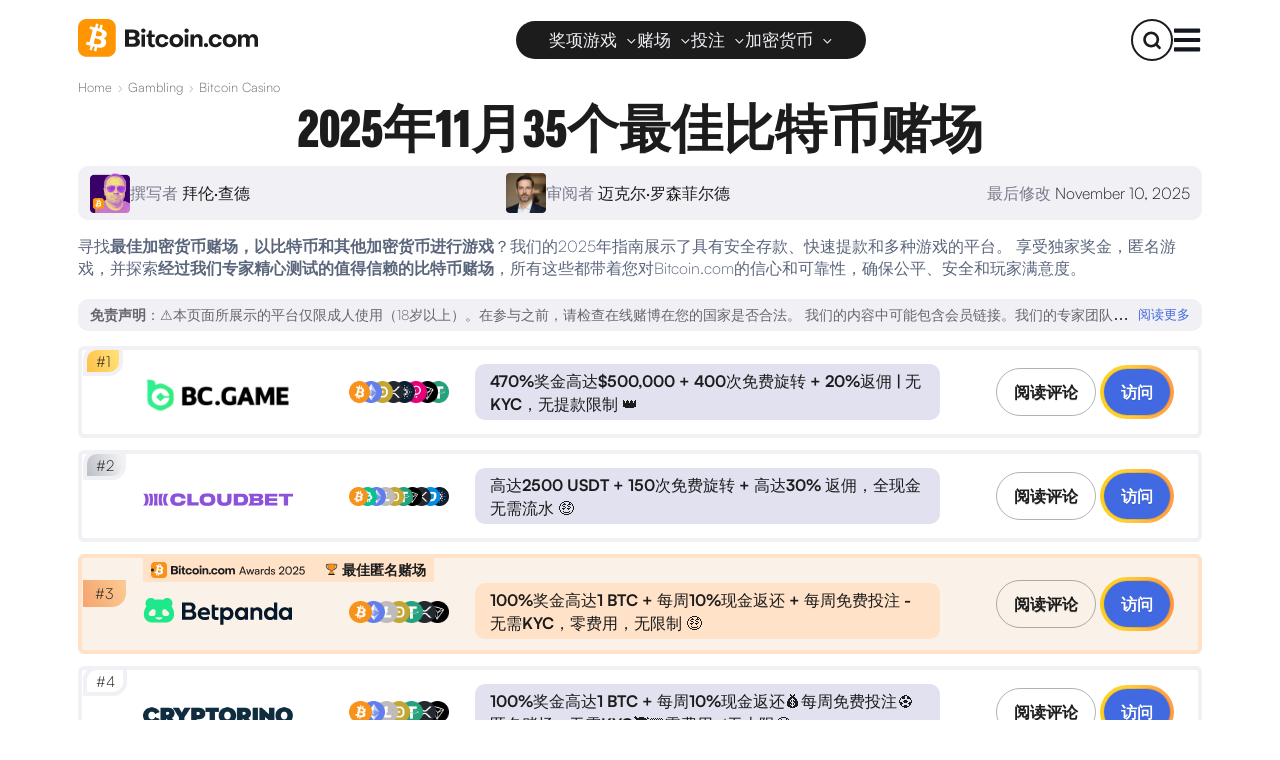

--- FILE ---
content_type: text/html; charset=utf-8
request_url: https://www.bitcoin.com/zh/bitcoin-casino/
body_size: 60812
content:
<!DOCTYPE html><html lang="zh" dir="ltr"><head><meta charSet="utf-8"/><meta http-equiv="x-ua-compatible" content="ie=edge"/><meta name="viewport" content="width=device-width, initial-scale=1, shrink-to-fit=no"/><meta name="generator" content="Gatsby 5.11.0"/><meta data-react-helmet="true" name="description" content="在值得信赖的比特币赌场中玩耍，为玩家提供快速提款和公平游戏。查看我们专家精选的最佳加密赌场列表！"/><meta data-react-helmet="true" property="og:title" content="2025年11月35个最佳比特币赌场"/><meta data-react-helmet="true" property="og:description" content="在值得信赖的比特币赌场中玩耍，为玩家提供快速提款和公平游戏。查看我们专家精选的最佳加密赌场列表！"/><meta data-react-helmet="true" property="og:image" content="https://www.bitcoin.com/images/uploads/facebook.png"/><meta data-react-helmet="true" property="og:image:secure_url" content="https://www.bitcoin.com/images/uploads/facebook.png"/><meta data-react-helmet="true" property="og:image:width" content="1200"/><meta data-react-helmet="true" property="og:image:height" content="630"/><meta data-react-helmet="true" name="twitter:card" content="summary_large_image"/><meta data-react-helmet="true" name="twitter:site" content="@bitcoincom"/><meta data-react-helmet="true" name="twitter:title" content="2025年11月35个最佳比特币赌场"/><meta data-react-helmet="true" name="twitter:description" content="在值得信赖的比特币赌场中玩耍，为玩家提供快速提款和公平游戏。查看我们专家精选的最佳加密赌场列表！"/><meta data-react-helmet="true" name="twitter:image" content="https://www.bitcoin.com/images/uploads/facebook.png"/><meta name="theme-color" content="#111724"/><style data-href="/styles.c445b7bf1a873a4cff58.css" data-identity="gatsby-global-css">.EZDrawer .EZDrawer__checkbox{display:none}.EZDrawer .EZDrawer__checkbox:checked~.EZDrawer__overlay{display:block;opacity:1}.EZDrawer .EZDrawer__checkbox:checked~.EZDrawer__container{transform:translateZ(0)!important;visibility:visible}.EZDrawer .EZDrawer__overlay{display:none;height:100vh;left:0;position:fixed;top:0;width:100%}.EZDrawer .EZDrawer__container{background:#fff;box-shadow:0 0 10px 5px rgba(0,0,0,.1);position:fixed;transition:all;visibility:hidden}.lazy-load-image-background.blur{filter:blur(15px)}.lazy-load-image-background.blur.lazy-load-image-loaded{filter:blur(0);transition:filter .3s}.lazy-load-image-background.blur>img{opacity:0}.lazy-load-image-background.blur.lazy-load-image-loaded>img{opacity:1;transition:opacity .3s}</style><title data-react-helmet="true">2025年11月35个最佳比特币赌场</title><link data-react-helmet="true" rel="canonical" href="https://www.bitcoin.com/zh/bitcoin-casino/"/><link data-react-helmet="true" rel="alternate" href="https://www.bitcoin.com/ar/bitcoin-casino/" hrefLang="ar"/><link data-react-helmet="true" rel="alternate" href="https://www.bitcoin.com/cs/bitcoin-casino/" hrefLang="cs"/><link data-react-helmet="true" rel="alternate" href="https://www.bitcoin.com/bn/bitcoin-casino/" hrefLang="bn"/><link data-react-helmet="true" rel="alternate" href="https://www.bitcoin.com/de/bitcoin-casino/" hrefLang="de"/><link data-react-helmet="true" rel="alternate" href="https://www.bitcoin.com/bitcoin-casino/" hrefLang="en"/><link data-react-helmet="true" rel="alternate" href="https://www.bitcoin.com/es/bitcoin-casino/" hrefLang="es"/><link data-react-helmet="true" rel="alternate" href="https://www.bitcoin.com/fa/bitcoin-casino/" hrefLang="fa"/><link data-react-helmet="true" rel="alternate" href="https://www.bitcoin.com/fr/bitcoin-casino/" hrefLang="fr"/><link data-react-helmet="true" rel="alternate" href="https://www.bitcoin.com/he/bitcoin-casino/" hrefLang="he"/><link data-react-helmet="true" rel="alternate" href="https://www.bitcoin.com/hr/bitcoin-casino/" hrefLang="hr"/><link data-react-helmet="true" rel="alternate" href="https://www.bitcoin.com/hu/bitcoin-casino/" hrefLang="hu"/><link data-react-helmet="true" rel="alternate" href="https://www.bitcoin.com/it/bitcoin-casino/" hrefLang="it"/><link data-react-helmet="true" rel="alternate" href="https://www.bitcoin.com/ja/bitcoin-casino/" hrefLang="ja"/><link data-react-helmet="true" rel="alternate" href="https://www.bitcoin.com/id/bitcoin-casino/" hrefLang="id"/><link data-react-helmet="true" rel="alternate" href="https://www.bitcoin.com/ko/bitcoin-casino/" hrefLang="ko"/><link data-react-helmet="true" rel="alternate" href="https://www.bitcoin.com/nl/bitcoin-casino/" hrefLang="nl"/><link data-react-helmet="true" rel="alternate" href="https://www.bitcoin.com/pt/bitcoin-casino/" hrefLang="pt"/><link data-react-helmet="true" rel="alternate" href="https://www.bitcoin.com/ro/bitcoin-casino/" hrefLang="ro"/><link data-react-helmet="true" rel="alternate" href="https://www.bitcoin.com/pl/bitcoin-casino/" hrefLang="pl"/><link data-react-helmet="true" rel="alternate" href="https://www.bitcoin.com/ru/bitcoin-casino/" hrefLang="ru"/><link data-react-helmet="true" rel="alternate" href="https://www.bitcoin.com/sk/bitcoin-casino/" hrefLang="sk"/><link data-react-helmet="true" rel="alternate" href="https://www.bitcoin.com/tr/bitcoin-casino/" hrefLang="tr"/><link data-react-helmet="true" rel="alternate" href="https://www.bitcoin.com/th/bitcoin-casino/" hrefLang="th"/><link data-react-helmet="true" rel="alternate" href="https://www.bitcoin.com/uk/bitcoin-casino/" hrefLang="uk"/><link data-react-helmet="true" rel="alternate" href="https://www.bitcoin.com/vi/bitcoin-casino/" hrefLang="vi"/><link data-react-helmet="true" rel="alternate" href="https://www.bitcoin.com/zh/bitcoin-casino/" hrefLang="zh"/><link data-react-helmet="true" rel="alternate" href="https://www.bitcoin.com/bitcoin-casino/" hrefLang="x-default"/><link data-react-helmet="true" rel="preload" as="font" href="https://fonts.bitcoin.com/Elza/Elza_Condensed_Black/crossmedia/Elza-CondensedBlack.woff" type="font/woff" crossorigin="anonymous"/><link data-react-helmet="true" rel="preload" as="font" href="https://fonts.bitcoin.com/Satoshi_Variable/Fonts/WEB/fonts/Satoshi-Variable.woff" type="font/woff" crossorigin="anonymous"/><link data-react-helmet="true" rel="preload" as="font" href="https://fonts.bitcoin.com/Satoshi_Variable/Fonts/WEB/fonts/Satoshi-Black.woff" type="font/woff" crossorigin="anonymous"/><script data-react-helmet="true" src="https://analytics.ahrefs.com/analytics.js" data-key="0TAxrYUoY0g5I4xAnoCywQ" async="" type="abc79e02552c9f2922a1974b-text/javascript"></script><script data-react-helmet="true" type="abc79e02552c9f2922a1974b-text/javascript" async="">(function(c,l,a,r,i,t,y){
        c[a]=c[a]||function(){(c[a].q=c[a].q||[]).push(arguments)};
        t=l.createElement(r);t.async=1;t.src="https://www.clarity.ms/tag/"+i;
        y=l.getElementsByTagName(r)[0];y.parentNode.insertBefore(t,y);
        })(window, document, "clarity", "script", "ljxy1gwmfo");</script><style data-react-helmet="true">
@font-face {
  font-family: 'Satoshi Variable Light';
  src: url('https://fonts.bitcoin.com/Satoshi_Variable/Fonts/WEB/fonts/Satoshi-Light.woff')
    format('woff');
  font-weight: normal;
  font-style: normal;
  font-display: swap;
}

@font-face {
  font-family: 'Satoshi Variable Black';
  src: url('https://fonts.bitcoin.com/Satoshi_Variable/Fonts/WEB/fonts/Satoshi-Black.woff')
    format('woff');
  font-weight: normal;
  font-style: normal;
  font-display: swap;
}

@font-face {
  font-family: 'Satoshi Variable Bold';
  src: url('https://fonts.bitcoin.com/Satoshi_Variable/Fonts/WEB/fonts/Satoshi-Bold.woff')
    format('woff');
  font-weight: normal;
  font-style: normal;
  font-display: swap;
}

@font-face {
  font-family: 'Satoshi Variable Regular';
  src: url('https://fonts.bitcoin.com/Satoshi_Variable/Fonts/WEB/fonts/Satoshi-Regular.woff')
    format('woff');
  font-weight: normal;
  font-style: normal;
  font-display: swap;
}

@font-face {
  font-family: 'Satoshi Variable Medium';
  src: url('https://fonts.bitcoin.com/Satoshi_Variable/Fonts/WEB/fonts/Satoshi-Medium.woff')
    format('woff');
  font-weight: normal;
  font-style: normal;
  font-display: swap;
}

@font-face {
  font-family: 'Satoshi Variable';
  src: url('https://fonts.bitcoin.com/Satoshi_Variable/Fonts/WEB/fonts/Satoshi-Variable.woff')
    format('woff');
  font-weight: normal;
  font-style: normal;
  font-display: swap;
}

/* Elza Condensed Black */
@font-face {
  font-family: 'Elza Condensed Black';
  src: url('https://fonts.bitcoin.com/Elza/Elza_Condensed_Black/crossmedia/Elza-CondensedBlack.woff')
    format('woff');
  font-weight: 900;
  font-style: normal;
  font-display: swap;
}

/* Elza Narrow Black */
@font-face {
  font-family: 'Elza Narrow Black';
  src: url('https://fonts.bitcoin.com/Elza/Elza_Narrow_Black/crossmedia/Elza-NarrowBlack.woff')
    format('woff');
  font-weight: 900;
  font-style: normal;
  font-display: swap;
}

/* Satoshi Light */
@font-face {
  font-family: 'Satoshi Variable';
  src: url('https://fonts.bitcoin.com/Satoshi_Variable/Fonts/WEB/fonts/Satoshi-Light.woff')
    format('woff');
  font-weight: 300 500;
  font-style: normal;
  font-display: swap;
}

/* Satoshi Medium */
@font-face {
  font-family: 'Satoshi Variable';
  src: url('https://fonts.bitcoin.com/Satoshi_Variable/Fonts/WEB/fonts/Satoshi-Medium.woff')
    format('woff');
  font-weight: 400 500;
  font-style: normal;
  font-display: swap;
}

@font-face {
  font-family: 'Noto Sans Condensed';
  src: url('https://fonts.bitcoin.com/Noto_Sans/Noto_Sans/static/NotoSans_Condensed-Black.ttf')
    format('truetype');
  font-weight: normal;
  font-style: normal;
  font-display: swap;
}

@font-face {
  font-family: 'Noto SansJP';
  src: url('https://fonts.bitcoin.com/Noto_Sans/Noto_Sans_JP/static/NotoSansJP-Regular.ttf')
    format('truetype');
  font-weight: normal;
  font-style: normal;
  font-display: swap;
}

@font-face {
  font-family: 'Chivo Mono';
  src: url('https://fonts.bitcoin.com/Chivo_Mono/ChivoMono-VariableFont_wght.ttf') format('truetype');
  font-weight: normal;
  font-style: normal;
  font-display: swap;
}
</style><link rel="icon" href="/favicon-32x32.png?v=9467ec39c549c983412cc1d76fab415f" type="image/png"/><link rel="manifest" href="/manifest.webmanifest" crossorigin="use-credentials"/><link rel="apple-touch-icon" sizes="16x16" href="/icons/Icon-16x16-new.svg?v=9467ec39c549c983412cc1d76fab415f"/><link rel="apple-touch-icon" sizes="32x32" href="/icons/Icon-32x32-new.svg?v=9467ec39c549c983412cc1d76fab415f"/><link rel="apple-touch-icon" sizes="48x48" href="/icons/Icon-48x48-new.svg?v=9467ec39c549c983412cc1d76fab415f"/><link rel="apple-touch-icon" sizes="64x64" href="/icons/Icon-64x64-new.png?v=9467ec39c549c983412cc1d76fab415f"/><link rel="apple-touch-icon" sizes="96x96" href="/icons/Icon-96x96-new.png?v=9467ec39c549c983412cc1d76fab415f"/><link rel="apple-touch-icon" sizes="144x144" href="/icons/Icon-144x144-new.svg?v=9467ec39c549c983412cc1d76fab415f"/><link rel="apple-touch-icon" sizes="192x192" href="/icons/Icon-192x192-new.png?v=9467ec39c549c983412cc1d76fab415f"/><link rel="apple-touch-icon" sizes="256x256" href="/icons/Icon-256x256-new.png?v=9467ec39c549c983412cc1d76fab415f"/><link rel="apple-touch-icon" sizes="384x384" href="/icons/Icon-384x384-new.png?v=9467ec39c549c983412cc1d76fab415f"/><link rel="apple-touch-icon" sizes="512x512" href="/icons/Icon-512x512-new.png?v=9467ec39c549c983412cc1d76fab415f"/><style data-styled="" data-styled-version="5.3.11">.XbgWI{position:relative;display:-webkit-inline-box;display:-webkit-inline-flex;display:-ms-inline-flexbox;display:inline-flex;box-sizing:border-box;-webkit-box-pack:center;-webkit-justify-content:center;-ms-flex-pack:center;justify-content:center;-webkit-align-items:center;-webkit-box-align:center;-ms-flex-align:center;align-items:center;padding:17px 40px;border:none;border-radius:12px;cursor:pointer;-webkit-transition:all 300ms;transition:all 300ms;width:100%;height:46px;font-size:16px;line-height:17.6px;padding:12px 28px;color:#FFFFFF;background-color:#2793FF;}/*!sc*/
.XbgWI > span{display:-webkit-inline-box;display:-webkit-inline-flex;display:-ms-inline-flexbox;display:inline-flex;-webkit-letter-spacing:0;-moz-letter-spacing:0;-ms-letter-spacing:0;letter-spacing:0;text-shadow:0px 1px 1px rgba(0,0,0,0.1);text-align:center;-webkit-box-pack:center;-webkit-justify-content:center;-ms-flex-pack:center;justify-content:center;-webkit-align-items:center;-webkit-box-align:center;-ms-flex-align:center;align-items:center;font-weight:700;white-space:nowrap;}/*!sc*/
.XbgWI span:hover{box-shadow:none;}/*!sc*/
.exctKA{position:relative;display:-webkit-inline-box;display:-webkit-inline-flex;display:-ms-inline-flexbox;display:inline-flex;box-sizing:border-box;-webkit-box-pack:center;-webkit-justify-content:center;-ms-flex-pack:center;justify-content:center;-webkit-align-items:center;-webkit-box-align:center;-ms-flex-align:center;align-items:center;padding:17px 40px;border:none;border-radius:12px;cursor:pointer;-webkit-transition:all 300ms;transition:all 300ms;width:100%;height:52px;font-size:20px;line-height:22px;padding:17px 38px;color:#2D323B;background-image:linear-gradient(180deg,#ffffff 3.35%,rgba(255,255,255,0.73) 100%);}/*!sc*/
.exctKA > span{display:-webkit-inline-box;display:-webkit-inline-flex;display:-ms-inline-flexbox;display:inline-flex;-webkit-letter-spacing:0;-moz-letter-spacing:0;-ms-letter-spacing:0;letter-spacing:0;text-shadow:0px 1px 1px rgba(0,0,0,0.1);text-align:center;-webkit-box-pack:center;-webkit-justify-content:center;-ms-flex-pack:center;justify-content:center;-webkit-align-items:center;-webkit-box-align:center;-ms-flex-align:center;align-items:center;font-weight:700;white-space:nowrap;}/*!sc*/
.exctKA span:hover{box-shadow:none;}/*!sc*/
data-styled.g2[id="sc-aXZVg"]{content:"XbgWI,exctKA,"}/*!sc*/
.cmgdWX{position:relative;display:-webkit-inline-box;display:-webkit-inline-flex;display:-ms-inline-flexbox;display:inline-flex;box-sizing:border-box;cursor:pointer;border-radius:12px;-webkit-transition:all 300ms;transition:all 300ms;border:transparent;-webkit-text-decoration:none;text-decoration:none;max-width:160px;height:48px;background:none;border:none;box-shadow:none;padding:1px;background:linear-gradient(180deg,rgba(28,170,255,255) 0%,rgba(0,120,211,255) 100%);box-shadow:0px 20px 87px rgba(45,50,59,0.02), 0px 10px 38px rgba(45,50,59,0.03), 0px 4px 14px rgba(45,50,59,0.05), 0px 1px 5px rgba(45,50,59,0.08);}/*!sc*/
.cmgdWX :hover,.cmgdWX:active,.cmgdWX:focus{box-shadow:0px 6px 6px rgba(0,123,255,0.2), 0px 8px 10px rgba(0,125,255,0.25);}/*!sc*/
.cmgdWX:focus{outline:none;}/*!sc*/
.eTBrfX{position:relative;display:-webkit-inline-box;display:-webkit-inline-flex;display:-ms-inline-flexbox;display:inline-flex;box-sizing:border-box;cursor:pointer;border-radius:12px;-webkit-transition:all 300ms;transition:all 300ms;border:transparent;-webkit-text-decoration:none;text-decoration:none;width:100%;height:54px;background:none;border:none;box-shadow:none;padding:1px;background:linear-gradient(180deg,rgba(229,232,236,0.3) 0%,rgba(211,216,222,0.3) 100%);box-shadow:0px 20px 87px rgba(45,50,59,0.02), 0px 10px 38px rgba(45,50,59,0.03), 0px 4px 14px rgba(45,50,59,0.05), 0px 1px 5px rgba(45,50,59,0.08);}/*!sc*/
@media (min-width:48em){.eTBrfX{width:-webkit-fit-content;width:-moz-fit-content;width:fit-content;}}/*!sc*/
.eTBrfX :hover,.eTBrfX:active,.eTBrfX:focus{box-shadow:0px 1px 2px 2px rgba(45,50,59,0.1), 0px 4px 6px 2px rgba(45,50,59,0.08), 0px 8px 5px 2px rgba(45,50,59,0.05);}/*!sc*/
.eTBrfX:focus{outline:none;}/*!sc*/
data-styled.g3[id="sc-gEvEer"]{content:"cmgdWX,eTBrfX,"}/*!sc*/
.hxFfRP::before{content:"";position:absolute;inset:-3px;border-radius:15px;padding:9px;background:linear-gradient(90deg, #FFC703, rgba(255,199,3,0.8), rgba(255,106,0,0.7), rgba(255,199,3,0.8), #FFC703 );background-size:300% 100%;-webkit-transition-property:color,background-color,border-color,text-decoration-color,fill,stroke,opacity,box-shadow,-webkit-transform,filter,backdrop-filter;-webkit-transition-property:color,background-color,border-color,text-decoration-color,fill,stroke,opacity,box-shadow,transform,filter,backdrop-filter;transition-property:color,background-color,border-color,text-decoration-color,fill,stroke,opacity,box-shadow,transform,filter,backdrop-filter;-webkit-transition-timing-function:cubic-bezier(.4,0,.2,1);transition-timing-function:cubic-bezier(.4,0,.2,1);-webkit-transition-duration:.15s;transition-duration:.15s;border-color:hsl(228 5% 21%);-webkit-animation:border-flow 3s linear infinite;animation:border-flow 3s linear infinite;}/*!sc*/
@-webkit-keyframes border-flow{0%{background-position:100% 0;}100%{background-position:0% 0;}}/*!sc*/
@keyframes border-flow{0%{background-position:100% 0;}100%{background-position:0% 0;}}/*!sc*/
@-webkit-keyframes bop-js-free{0%,100%{-webkit-transform:scale(1.00004) rotate(-0.0216336deg);-ms-transform:scale(1.00004) rotate(-0.0216336deg);transform:scale(1.00004) rotate(-0.0216336deg);}2.5%{-webkit-transform:scale(1.02519) rotate(0.418538deg);-ms-transform:scale(1.02519) rotate(0.418538deg);transform:scale(1.02519) rotate(0.418538deg);}5%{-webkit-transform:scale(1.0284) rotate(-0.418538deg);-ms-transform:scale(1.0284) rotate(-0.418538deg);transform:scale(1.0284) rotate(-0.418538deg);}7.5%{-webkit-transform:scale(1.0284) rotate(2.79107deg);-ms-transform:scale(1.0284) rotate(2.79107deg);transform:scale(1.0284) rotate(2.79107deg);}10%{-webkit-transform:scale(1.0284) rotate(-2.79107deg);-ms-transform:scale(1.0284) rotate(-2.79107deg);transform:scale(1.0284) rotate(-2.79107deg);}12.5%{-webkit-transform:scale(1.0284) rotate(4.35555deg);-ms-transform:scale(1.0284) rotate(4.35555deg);transform:scale(1.0284) rotate(4.35555deg);}15%{-webkit-transform:scale(1.0284) rotate(-4.35555deg);-ms-transform:scale(1.0284) rotate(-4.35555deg);transform:scale(1.0284) rotate(-4.35555deg);}17.5%{-webkit-transform:scale(1.0284) rotate(2.79107deg);-ms-transform:scale(1.0284) rotate(2.79107deg);transform:scale(1.0284) rotate(2.79107deg);}20%{-webkit-transform:scale(1.0284) rotate(-2.79107deg);-ms-transform:scale(1.0284) rotate(-2.79107deg);transform:scale(1.0284) rotate(-2.79107deg);}22.5%{-webkit-transform:scale(1.0284) rotate(0.0216336deg);-ms-transform:scale(1.0284) rotate(0.0216336deg);transform:scale(1.0284) rotate(0.0216336deg);}25%{-webkit-transform:scale(1.00004) rotate(-0.0216336deg);-ms-transform:scale(1.00004) rotate(-0.0216336deg);transform:scale(1.00004) rotate(-0.0216336deg);}100%{-webkit-transform:scale(1.00004) rotate(-0.0216336deg);-ms-transform:scale(1.00004) rotate(-0.0216336deg);transform:scale(1.00004) rotate(-0.0216336deg);}}/*!sc*/
@keyframes bop-js-free{0%,100%{-webkit-transform:scale(1.00004) rotate(-0.0216336deg);-ms-transform:scale(1.00004) rotate(-0.0216336deg);transform:scale(1.00004) rotate(-0.0216336deg);}2.5%{-webkit-transform:scale(1.02519) rotate(0.418538deg);-ms-transform:scale(1.02519) rotate(0.418538deg);transform:scale(1.02519) rotate(0.418538deg);}5%{-webkit-transform:scale(1.0284) rotate(-0.418538deg);-ms-transform:scale(1.0284) rotate(-0.418538deg);transform:scale(1.0284) rotate(-0.418538deg);}7.5%{-webkit-transform:scale(1.0284) rotate(2.79107deg);-ms-transform:scale(1.0284) rotate(2.79107deg);transform:scale(1.0284) rotate(2.79107deg);}10%{-webkit-transform:scale(1.0284) rotate(-2.79107deg);-ms-transform:scale(1.0284) rotate(-2.79107deg);transform:scale(1.0284) rotate(-2.79107deg);}12.5%{-webkit-transform:scale(1.0284) rotate(4.35555deg);-ms-transform:scale(1.0284) rotate(4.35555deg);transform:scale(1.0284) rotate(4.35555deg);}15%{-webkit-transform:scale(1.0284) rotate(-4.35555deg);-ms-transform:scale(1.0284) rotate(-4.35555deg);transform:scale(1.0284) rotate(-4.35555deg);}17.5%{-webkit-transform:scale(1.0284) rotate(2.79107deg);-ms-transform:scale(1.0284) rotate(2.79107deg);transform:scale(1.0284) rotate(2.79107deg);}20%{-webkit-transform:scale(1.0284) rotate(-2.79107deg);-ms-transform:scale(1.0284) rotate(-2.79107deg);transform:scale(1.0284) rotate(-2.79107deg);}22.5%{-webkit-transform:scale(1.0284) rotate(0.0216336deg);-ms-transform:scale(1.0284) rotate(0.0216336deg);transform:scale(1.0284) rotate(0.0216336deg);}25%{-webkit-transform:scale(1.00004) rotate(-0.0216336deg);-ms-transform:scale(1.00004) rotate(-0.0216336deg);transform:scale(1.00004) rotate(-0.0216336deg);}100%{-webkit-transform:scale(1.00004) rotate(-0.0216336deg);-ms-transform:scale(1.00004) rotate(-0.0216336deg);transform:scale(1.00004) rotate(-0.0216336deg);}}/*!sc*/
data-styled.g4[id="sc-eqUAAy"]{content:"hxFfRP,"}/*!sc*/
.gQycbC.bop:not(:hover){-webkit-animation:bop 1s linear infinite;animation:bop 1s linear infinite;}/*!sc*/
@-webkit-keyframes bop{0%,100%{-webkit-transform:scale(1.00004) rotate(-0.0216336deg);-ms-transform:scale(1.00004) rotate(-0.0216336deg);transform:scale(1.00004) rotate(-0.0216336deg);}10%{-webkit-transform:scale(1.02519) rotate(0.418538deg);-ms-transform:scale(1.02519) rotate(0.418538deg);transform:scale(1.02519) rotate(0.418538deg);}20%{-webkit-transform:scale(1.0284) rotate(-0.418538deg);-ms-transform:scale(1.0284) rotate(-0.418538deg);transform:scale(1.0284) rotate(-0.418538deg);}30%{-webkit-transform:scale(1.0284) rotate(2.79107deg);-ms-transform:scale(1.0284) rotate(2.79107deg);transform:scale(1.0284) rotate(2.79107deg);}40%{-webkit-transform:scale(1.0284) rotate(-2.79107deg);-ms-transform:scale(1.0284) rotate(-2.79107deg);transform:scale(1.0284) rotate(-2.79107deg);}50%{-webkit-transform:scale(1.0284) rotate(4.35555deg);-ms-transform:scale(1.0284) rotate(4.35555deg);transform:scale(1.0284) rotate(4.35555deg);}60%{-webkit-transform:scale(1.0284) rotate(-4.35555deg);-ms-transform:scale(1.0284) rotate(-4.35555deg);transform:scale(1.0284) rotate(-4.35555deg);}70%{-webkit-transform:scale(1.0284) rotate(2.79107deg);-ms-transform:scale(1.0284) rotate(2.79107deg);transform:scale(1.0284) rotate(2.79107deg);}80%{-webkit-transform:scale(1.0284) rotate(-2.79107deg);-ms-transform:scale(1.0284) rotate(-2.79107deg);transform:scale(1.0284) rotate(-2.79107deg);}90%{-webkit-transform:scale(1.0284) rotate(0.0216336deg);-ms-transform:scale(1.0284) rotate(0.0216336deg);transform:scale(1.0284) rotate(0.0216336deg);}}/*!sc*/
@keyframes bop{0%,100%{-webkit-transform:scale(1.00004) rotate(-0.0216336deg);-ms-transform:scale(1.00004) rotate(-0.0216336deg);transform:scale(1.00004) rotate(-0.0216336deg);}10%{-webkit-transform:scale(1.02519) rotate(0.418538deg);-ms-transform:scale(1.02519) rotate(0.418538deg);transform:scale(1.02519) rotate(0.418538deg);}20%{-webkit-transform:scale(1.0284) rotate(-0.418538deg);-ms-transform:scale(1.0284) rotate(-0.418538deg);transform:scale(1.0284) rotate(-0.418538deg);}30%{-webkit-transform:scale(1.0284) rotate(2.79107deg);-ms-transform:scale(1.0284) rotate(2.79107deg);transform:scale(1.0284) rotate(2.79107deg);}40%{-webkit-transform:scale(1.0284) rotate(-2.79107deg);-ms-transform:scale(1.0284) rotate(-2.79107deg);transform:scale(1.0284) rotate(-2.79107deg);}50%{-webkit-transform:scale(1.0284) rotate(4.35555deg);-ms-transform:scale(1.0284) rotate(4.35555deg);transform:scale(1.0284) rotate(4.35555deg);}60%{-webkit-transform:scale(1.0284) rotate(-4.35555deg);-ms-transform:scale(1.0284) rotate(-4.35555deg);transform:scale(1.0284) rotate(-4.35555deg);}70%{-webkit-transform:scale(1.0284) rotate(2.79107deg);-ms-transform:scale(1.0284) rotate(2.79107deg);transform:scale(1.0284) rotate(2.79107deg);}80%{-webkit-transform:scale(1.0284) rotate(-2.79107deg);-ms-transform:scale(1.0284) rotate(-2.79107deg);transform:scale(1.0284) rotate(-2.79107deg);}90%{-webkit-transform:scale(1.0284) rotate(0.0216336deg);-ms-transform:scale(1.0284) rotate(0.0216336deg);transform:scale(1.0284) rotate(0.0216336deg);}}/*!sc*/
data-styled.g5[id="sc-fqkvVR"]{content:"gQycbC,"}/*!sc*/
.kMxTOn{position:fixed;z-index:9999;overflow-y:scroll;top:0;left:0;width:100%;height:100%;background:rgba(0,0,0,0.9);display:-webkit-box;display:-webkit-flex;display:-ms-flexbox;display:flex;-webkit-align-items:center;-webkit-box-align:center;-ms-flex-align:center;align-items:center;-webkit-box-pack:center;-webkit-justify-content:center;-ms-flex-pack:center;justify-content:center;pointer-events:auto;}/*!sc*/
data-styled.g6[id="styled__PopupOverlay-sc-11ax6eu-0"]{content:"kMxTOn,"}/*!sc*/
.bTsdEI{position:absolute;top:-15px;right:-15px;background:#b9b4b4;color:white;border:1px solid #0000001a;border-radius:50%;width:30px;height:30px;cursor:pointer;font-size:20px;display:-webkit-box;display:-webkit-flex;display:-ms-flexbox;display:flex;-webkit-align-items:center;-webkit-box-align:center;-ms-flex-align:center;align-items:center;-webkit-box-pack:center;-webkit-justify-content:center;-ms-flex-pack:center;justify-content:center;line-height:1;padding:0;z-index:1001;box-shadow:0 2px 4px rgba(0,0,0,0.2);}/*!sc*/
.bTsdEI:hover{background:#ff5252;}/*!sc*/
data-styled.g7[id="styled__CloseButton-sc-11ax6eu-1"]{content:"bTsdEI,"}/*!sc*/
.eXxqtC{background:white;border-radius:12px;max-width:90%;position:relative;pointer-events:auto;}/*!sc*/
.eXxqtC,.eXxqtC *{box-sizing:border-box;}/*!sc*/
@media (min-width:48em){.eXxqtC{padding:0px;}}/*!sc*/
data-styled.g8[id="styled__PopupContent-sc-11ax6eu-2"]{content:"eXxqtC,"}/*!sc*/
.fyFRVs{display:-webkit-box;display:-webkit-flex;display:-ms-flexbox;display:flex;-webkit-flex-direction:column;-ms-flex-direction:column;flex-direction:column;padding-bottom:3px;gap:0px;border-radius:12px;overflow:hidden;cursor:pointer;}/*!sc*/
@media (min-width:48em){.fyFRVs{-webkit-flex-direction:row;-ms-flex-direction:row;flex-direction:row;gap:6px;padding:0px;}}/*!sc*/
data-styled.g9[id="styled__FlexContainer-sc-11ax6eu-3"]{content:"fyFRVs,"}/*!sc*/
.gqJuSo{background-image:url('/images/uploads/popup-img-mob.png');background-size:cover;position:absolute;left:50%;top:0%;z-index:1001;-webkit-transform:translate(-50%,-50%);-ms-transform:translate(-50%,-50%);transform:translate(-50%,-50%);width:194.5px;height:136px;}/*!sc*/
@media (min-width:75em){.gqJuSo{top:unset;left:-25px;bottom:0;background-image:url('/images/uploads/popup-img-desk.png');-webkit-transform:unset;-ms-transform:unset;transform:unset;width:281px;height:186px;}}/*!sc*/
data-styled.g23[id="styled__CardImage-sc-11ax6eu-17"]{content:"gqJuSo,"}/*!sc*/
.jkOuaC{width:100%;padding:32px 0;box-sizing:border-box;background-color:transparent;}/*!sc*/
@media (min-width:48em){.jkOuaC{padding:40px 0;}}/*!sc*/
@media (min-width:75em){.jkOuaC{padding:80px 0;}}/*!sc*/
data-styled.g111[id="sc-dcJsrY"]{content:"jkOuaC,"}/*!sc*/
.gqRdIR{margin:15px 0;display:-webkit-box;display:-webkit-flex;display:-ms-flexbox;display:flex;-webkit-flex-direction:column;-ms-flex-direction:column;flex-direction:column;gap:10px;}/*!sc*/
@media (min-width:48em){.gqRdIR{-webkit-flex-direction:row;-ms-flex-direction:row;flex-direction:row;gap:15px;}}/*!sc*/
data-styled.g161[id="styled__Container-sc-115g5n0-1"]{content:"gqRdIR,"}/*!sc*/
.bkMVso{margin:0;padding:7px 10px;display:-webkit-box;display:-webkit-flex;display:-ms-flexbox;display:flex;-webkit-flex-direction:column;-ms-flex-direction:column;flex-direction:column;-webkit-flex-wrap:wrap;-ms-flex-wrap:wrap;flex-wrap:wrap;background-color:#F0F0F5;border-radius:10px;}/*!sc*/
.bkMVso h3{font-family:'Satoshi Variable',sans-serif;font-weight:700;font-size:20px;line-height:114%;-webkit-letter-spacing:-2%;-moz-letter-spacing:-2%;-ms-letter-spacing:-2%;letter-spacing:-2%;display:-webkit-box;display:-webkit-flex;display:-ms-flexbox;display:flex;-webkit-align-items:center;-webkit-box-align:center;-ms-flex-align:center;align-items:center;gap:16px;}/*!sc*/
.bkMVso p{margin:0;font-weight:500;font-size:12px;line-height:135%;-webkit-letter-spacing:-2%;-moz-letter-spacing:-2%;-ms-letter-spacing:-2%;letter-spacing:-2%;color:#797b8b;}/*!sc*/
.bkMVso a{color:#4169E1;-webkit-text-decoration:none;text-decoration:none;font-weight:500;font-size:18px;line-height:150%;-webkit-letter-spacing:0%;-moz-letter-spacing:0%;-ms-letter-spacing:0%;letter-spacing:0%;}/*!sc*/
@media (min-width:48em){.bkMVso{-webkit-flex-direction:row;-ms-flex-direction:row;flex-direction:row;-webkit-align-items:center;-webkit-box-align:center;-ms-flex-align:center;align-items:center;gap:8px;padding:7px 12px;width:100%;}.bkMVso h3{width:100%;}.bkMVso p{font-size:16px;}}/*!sc*/
@media (min-width:75em){.bkMVso h3{margin-bottom:0px;width:-webkit-max-content;width:-moz-max-content;width:max-content;}}/*!sc*/
data-styled.g162[id="styled__PersonCard-sc-115g5n0-2"]{content:"bkMVso,"}/*!sc*/
.eVURmj.eVURmj{font-family:'Satoshi Variable',sans-serif;font-weight:500;font-size:inherit;line-height:150%;-webkit-letter-spacing:0%;-moz-letter-spacing:0%;-ms-letter-spacing:0%;letter-spacing:0%;color:#1C1C1C;}/*!sc*/
data-styled.g163[id="styled__AnchorTag-sc-115g5n0-3"]{content:"eVURmj,"}/*!sc*/
.hVaPbR{display:-webkit-box;display:-webkit-flex;display:-ms-flexbox;display:flex;-webkit-align-items:center;-webkit-box-align:center;-ms-flex-align:center;align-items:center;gap:10px;width:-webkit-max-content;width:-moz-max-content;width:max-content;}/*!sc*/
@media (min-width:48em){.hVaPbR{width:100%;}}/*!sc*/
.hVaPbR > img{height:70px;width:auto;margin:0;}/*!sc*/
@media (min-width:48em){.hVaPbR > img{height:40px;}}/*!sc*/
data-styled.g166[id="styled__Info-sc-115g5n0-6"]{content:"hVaPbR,"}/*!sc*/
.kwEKhB{display:-webkit-box;display:-webkit-flex;display:-ms-flexbox;display:flex;-webkit-flex-direction:column;-ms-flex-direction:column;flex-direction:column;}/*!sc*/
@media (min-width:48em){.kwEKhB{-webkit-flex-direction:row;-ms-flex-direction:row;flex-direction:row;-webkit-box-pack:justify;-webkit-justify-content:space-between;-ms-flex-pack:justify;justify-content:space-between;-webkit-align-items:center;-webkit-box-align:center;-ms-flex-align:center;align-items:center;gap:40px;width:100%;}}/*!sc*/
data-styled.g167[id="styled__Bio-sc-115g5n0-7"]{content:"kwEKhB,"}/*!sc*/
.hmIfxW{display:-webkit-box;display:-webkit-flex;display:-ms-flexbox;display:flex;-webkit-align-items:center;-webkit-box-align:center;-ms-flex-align:center;align-items:center;gap:10px;}/*!sc*/
.hmIfxW > img{display:none;}/*!sc*/
@media (min-width:48em){.hmIfxW > img{display:inline;height:70px;width:auto;margin:0;height:40px;border-radius:4px;}}/*!sc*/
data-styled.g169[id="styled__CoAuthorInfo-sc-115g5n0-9"]{content:"hmIfxW,"}/*!sc*/
.dzmqfA{all:unset;color:#4169E1;font-family:'Roboto',sans-serif;font-size:11px;font-style:normal;font-weight:500;line-height:110%;-webkit-letter-spacing:-2%;-moz-letter-spacing:-2%;-ms-letter-spacing:-2%;letter-spacing:-2%;border:none;background-color:transparent;margin-inline-start:4px;cursor:pointer;white-space:nowrap;}/*!sc*/
.dzmqfA:hover{-webkit-text-decoration:underline;text-decoration:underline;}/*!sc*/
@media (min-width:48em){.dzmqfA{font-size:13px;}}/*!sc*/
data-styled.g171[id="styled__MoreLessButton-sc-zmoozb-0"]{content:"dzmqfA,"}/*!sc*/
.eerJni{margin:15px 0;background-color:#F0F0F5;border-radius:10px;padding:7px 10px;display:-webkit-box;display:-webkit-flex;display:-ms-flexbox;display:flex;}/*!sc*/
.eerJni div{white-space:nowrap;overflow:hidden;text-overflow:ellipsis;width:100%;display:block;font-size:initial;line-height:1;}/*!sc*/
.eerJni p{margin:0;font-weight:500;font-size:12px;line-height:135%;-webkit-letter-spacing:-2%;-moz-letter-spacing:-2%;-ms-letter-spacing:-2%;letter-spacing:-2%;color:#67656E;display:inline;}/*!sc*/
.eerJni b{font-weight:700;font-style:normal;}/*!sc*/
@media (min-width:48em){.eerJni{padding:7px 12px;}.eerJni p{font-size:14px;}}/*!sc*/
data-styled.g172[id="styled__Wrapper-sc-zmoozb-1"]{content:"eerJni,"}/*!sc*/
.kTKPJM{position:relative;top:-4px;z-index:10;margin:0 0 4px;padding:0;display:-webkit-box;display:-webkit-flex;display:-ms-flexbox;display:flex;-webkit-flex-wrap:wrap;-ms-flex-wrap:wrap;flex-wrap:wrap;list-style:none;}/*!sc*/
@media (min-width:62em){.kTKPJM{top:-6px;}}/*!sc*/
data-styled.g173[id="styled__BreadcrumbList-sc-1hs68wq-0"]{content:"kTKPJM,"}/*!sc*/
.dwUzVf{max-width:30%;overflow:hidden;text-overflow:ellipsis;white-space:nowrap;}/*!sc*/
.dwUzVf a{font-family:'Satoshi Variable',sans-serif;color:#67656E;font-weight:400;font-size:12px;}/*!sc*/
@media (min-width:48em){.dwUzVf a{font-size:13px;}}/*!sc*/
.dwUzVf:not(:first-child) a::before{content:'›';margin:0 6px;color:#96949C;}/*!sc*/
data-styled.g175[id="styled__BreadcrumbListItem-sc-1hs68wq-2"]{content:"dwUzVf,"}/*!sc*/
.jgqFoX{display:inline-block;width:100%;cursor:pointer;padding:0;border-radius:200px;background:transparent;-webkit-text-decoration:none;text-decoration:none;isolation:isolate;overflow:hidden;min-width:-webkit-max-content;min-width:-moz-max-content;min-width:max-content;border:1px solid rgba(0,0,0,0.3);position:relative;overflow:hidden;z-index:1;-webkit-transition:all 0.3s ease,color 0.3s ease;transition:all 0.3s ease,color 0.3s ease;position:relative;overflow:visible;}/*!sc*/
.jgqFoX:hover,.jgqFoX:active,.jgqFoX:focus{background:#e5e5ea;}/*!sc*/
.jgqFoX .ripple{position:absolute;border-radius:50%;-webkit-transform:scale(0);-ms-transform:scale(0);transform:scale(0);-webkit-animation:ripple-animation 2s ease-out;animation:ripple-animation 2s ease-out;background-color:rgba(204,85,0,0.6);pointer-events:none;}/*!sc*/
@-webkit-keyframes ripple-animation{to{-webkit-transform:scale(4);-ms-transform:scale(4);transform:scale(4);opacity:0;}}/*!sc*/
@keyframes ripple-animation{to{-webkit-transform:scale(4);-ms-transform:scale(4);transform:scale(4);opacity:0;}}/*!sc*/
.jgqFoX > div{box-sizing:border-box;height:46px;padding:12px;border-radius:200px;background-color:transparent;display:-webkit-box;display:-webkit-flex;display:-ms-flexbox;display:flex;-webkit-align-items:center;-webkit-box-align:center;-ms-flex-align:center;align-items:center;-webkit-box-pack:center;-webkit-justify-content:center;-ms-flex-pack:center;justify-content:center;}/*!sc*/
@media (min-width:48em){.jgqFoX > div{padding:12px 16px;white-space:nowrap;}}/*!sc*/
@media (min-width:75em){.jgqFoX > div{white-space:nowrap;}}/*!sc*/
.jgqFoX > div > span{font-weight:700;font-size:16px;line-height:110%;-webkit-letter-spacing:0%;-moz-letter-spacing:0%;-ms-letter-spacing:0%;letter-spacing:0%;text-align:center;color:#1C1C1C;text-shadow:0px 0.84px 0.84px #0000001a;}/*!sc*/
@media (min-width:48em){.jgqFoX > div > span{white-space:nowrap;}}/*!sc*/
.jgqFoX::before{content:'';position:absolute;z-index:1;top:-4px;left:-4px;width:calc(100% + 8px);height:calc(100% + 8px);border-radius:inherit;background:linear-gradient(90deg, #FFC703, rgba(255,199,3,0.8), rgba(255,106,0,0.7), rgba(255,199,3,0.8), #FFC703 );box-shadow:unset;background-size:300% 100%;-webkit-transition-property:color,background-color,border-color,text-decoration-color,fill,stroke,opacity,box-shadow,-webkit-transform,filter,backdrop-filter;-webkit-transition-property:color,background-color,border-color,text-decoration-color,fill,stroke,opacity,box-shadow,transform,filter,backdrop-filter;transition-property:color,background-color,border-color,text-decoration-color,fill,stroke,opacity,box-shadow,transform,filter,backdrop-filter;-webkit-transition-timing-function:cubic-bezier(.4,0,.2,1);transition-timing-function:cubic-bezier(.4,0,.2,1);-webkit-transition-duration:.15s;transition-duration:.15s;border-color:hsl(228 5% 21%);-webkit-animation:border-flow 3s linear infinite;animation:border-flow 3s linear infinite;}/*!sc*/
.jgqFoX > div{position:relative;z-index:2;background-color:#4169E1;}/*!sc*/
.jgqFoX > div > span{color:#fff;}/*!sc*/
.jgqFoX:hover,.jgqFoX:active,.jgqFoX:focus{box-shadow:0px 6px 6px rgba(0,123,255,0.2), 0px 8px 10px rgba(0,125,255,0.25);-webkit-transform:scale(1.05);-ms-transform:scale(1.05);transform:scale(1.05);}/*!sc*/
@-webkit-keyframes border-flow{0%{background-position:100% 0;}100%{background-position:0% 0;}}/*!sc*/
@keyframes border-flow{0%{background-position:100% 0;}100%{background-position:0% 0;}}/*!sc*/
.jgqFoX:not(:hover){-webkit-animation:bop 4s linear infinite;animation:bop 4s linear infinite;}/*!sc*/
@-webkit-keyframes bop{0%,100%{-webkit-transform:scale(1.00004) rotate(-0.0216336deg);-ms-transform:scale(1.00004) rotate(-0.0216336deg);transform:scale(1.00004) rotate(-0.0216336deg);}2.5%{-webkit-transform:scale(1.02519) rotate(0.418538deg);-ms-transform:scale(1.02519) rotate(0.418538deg);transform:scale(1.02519) rotate(0.418538deg);}5%{-webkit-transform:scale(1.0284) rotate(-0.418538deg);-ms-transform:scale(1.0284) rotate(-0.418538deg);transform:scale(1.0284) rotate(-0.418538deg);}7.5%{-webkit-transform:scale(1.0284) rotate(2.79107deg);-ms-transform:scale(1.0284) rotate(2.79107deg);transform:scale(1.0284) rotate(2.79107deg);}10%{-webkit-transform:scale(1.0284) rotate(-2.79107deg);-ms-transform:scale(1.0284) rotate(-2.79107deg);transform:scale(1.0284) rotate(-2.79107deg);}12.5%{-webkit-transform:scale(1.0284) rotate(4.35555deg);-ms-transform:scale(1.0284) rotate(4.35555deg);transform:scale(1.0284) rotate(4.35555deg);}15%{-webkit-transform:scale(1.0284) rotate(-4.35555deg);-ms-transform:scale(1.0284) rotate(-4.35555deg);transform:scale(1.0284) rotate(-4.35555deg);}17.5%{-webkit-transform:scale(1.0284) rotate(2.79107deg);-ms-transform:scale(1.0284) rotate(2.79107deg);transform:scale(1.0284) rotate(2.79107deg);}20%{-webkit-transform:scale(1.0284) rotate(-2.79107deg);-ms-transform:scale(1.0284) rotate(-2.79107deg);transform:scale(1.0284) rotate(-2.79107deg);}22.5%{-webkit-transform:scale(1.0284) rotate(0.0216336deg);-ms-transform:scale(1.0284) rotate(0.0216336deg);transform:scale(1.0284) rotate(0.0216336deg);}25%{-webkit-transform:scale(1.00004) rotate(-0.0216336deg);-ms-transform:scale(1.00004) rotate(-0.0216336deg);transform:scale(1.00004) rotate(-0.0216336deg);}100%{-webkit-transform:scale(1.00004) rotate(-0.0216336deg);-ms-transform:scale(1.00004) rotate(-0.0216336deg);transform:scale(1.00004) rotate(-0.0216336deg);}}/*!sc*/
@keyframes bop{0%,100%{-webkit-transform:scale(1.00004) rotate(-0.0216336deg);-ms-transform:scale(1.00004) rotate(-0.0216336deg);transform:scale(1.00004) rotate(-0.0216336deg);}2.5%{-webkit-transform:scale(1.02519) rotate(0.418538deg);-ms-transform:scale(1.02519) rotate(0.418538deg);transform:scale(1.02519) rotate(0.418538deg);}5%{-webkit-transform:scale(1.0284) rotate(-0.418538deg);-ms-transform:scale(1.0284) rotate(-0.418538deg);transform:scale(1.0284) rotate(-0.418538deg);}7.5%{-webkit-transform:scale(1.0284) rotate(2.79107deg);-ms-transform:scale(1.0284) rotate(2.79107deg);transform:scale(1.0284) rotate(2.79107deg);}10%{-webkit-transform:scale(1.0284) rotate(-2.79107deg);-ms-transform:scale(1.0284) rotate(-2.79107deg);transform:scale(1.0284) rotate(-2.79107deg);}12.5%{-webkit-transform:scale(1.0284) rotate(4.35555deg);-ms-transform:scale(1.0284) rotate(4.35555deg);transform:scale(1.0284) rotate(4.35555deg);}15%{-webkit-transform:scale(1.0284) rotate(-4.35555deg);-ms-transform:scale(1.0284) rotate(-4.35555deg);transform:scale(1.0284) rotate(-4.35555deg);}17.5%{-webkit-transform:scale(1.0284) rotate(2.79107deg);-ms-transform:scale(1.0284) rotate(2.79107deg);transform:scale(1.0284) rotate(2.79107deg);}20%{-webkit-transform:scale(1.0284) rotate(-2.79107deg);-ms-transform:scale(1.0284) rotate(-2.79107deg);transform:scale(1.0284) rotate(-2.79107deg);}22.5%{-webkit-transform:scale(1.0284) rotate(0.0216336deg);-ms-transform:scale(1.0284) rotate(0.0216336deg);transform:scale(1.0284) rotate(0.0216336deg);}25%{-webkit-transform:scale(1.00004) rotate(-0.0216336deg);-ms-transform:scale(1.00004) rotate(-0.0216336deg);transform:scale(1.00004) rotate(-0.0216336deg);}100%{-webkit-transform:scale(1.00004) rotate(-0.0216336deg);-ms-transform:scale(1.00004) rotate(-0.0216336deg);transform:scale(1.00004) rotate(-0.0216336deg);}}/*!sc*/
data-styled.g176[id="sc-kAyceB"]{content:"jgqFoX,"}/*!sc*/
.emcMfc{max-height:450px;max-width:450px;object-fit:contain;}/*!sc*/
data-styled.g184[id="sc-imWYAI"]{content:"emcMfc,"}/*!sc*/
.tsyHj{margin:20px 0;padding:20px;border-radius:10px;background-color:#F0F0F5;display:-webkit-box;display:-webkit-flex;display:-ms-flexbox;display:flex;-webkit-flex-direction:column;-ms-flex-direction:column;flex-direction:column;-webkit-flex-wrap:wrap;-ms-flex-wrap:wrap;flex-wrap:wrap;}/*!sc*/
.tsyHj h3{font-family:'Satoshi Variable',sans-serif;font-weight:700;font-size:20px;line-height:114%;-webkit-letter-spacing:-2%;-moz-letter-spacing:-2%;-ms-letter-spacing:-2%;letter-spacing:-2%;display:-webkit-box;display:-webkit-flex;display:-ms-flexbox;display:flex;-webkit-align-items:center;-webkit-box-align:center;-ms-flex-align:center;align-items:center;gap:16px;margin:0 0 16px;}/*!sc*/
.tsyHj h3 img{margin:0 !important;}/*!sc*/
.tsyHj p{margin:0 0 16px;font-weight:500;font-size:16px;line-height:135%;-webkit-letter-spacing:-2%;-moz-letter-spacing:-2%;-ms-letter-spacing:-2%;letter-spacing:-2%;color:#797b8b;}/*!sc*/
.tsyHj a{color:#4169E1;-webkit-text-decoration:none;text-decoration:none;font-weight:500;font-size:18px;line-height:150%;-webkit-letter-spacing:0%;-moz-letter-spacing:0%;-ms-letter-spacing:0%;letter-spacing:0%;}/*!sc*/
@media (min-width:48em){.tsyHj{-webkit-flex-direction:row;-ms-flex-direction:row;flex-direction:row;-webkit-align-items:center;-webkit-box-align:center;-ms-flex-align:center;align-items:center;margin-bottom:50px;gap:8px;}.tsyHj h3{width:100%;}.tsyHj p{margin-bottom:0;margin-inline-end:auto;}}/*!sc*/
@media (min-width:75em){.tsyHj h3{margin-bottom:0px;width:-webkit-max-content;width:-moz-max-content;width:max-content;}}/*!sc*/
data-styled.g226[id="styled__Container-sc-18asguj-0"]{content:"tsyHj,"}/*!sc*/
.ffguIL.ffguIL{display:block;font-family:'Satoshi Variable',sans-serif;font-weight:500;font-size:18px;line-height:150%;-webkit-letter-spacing:0%;-moz-letter-spacing:0%;-ms-letter-spacing:0%;letter-spacing:0%;color:#1C1C1C;}/*!sc*/
@media (min-width:48em){.ffguIL.ffguIL{margin-inline-end:16px;}}/*!sc*/
data-styled.g227[id="styled__AnchorTag-sc-18asguj-1"]{content:"ffguIL,"}/*!sc*/
.bPwGgb{margin-top:6px;margin-inline-start:auto;}/*!sc*/
.bPwGgb > a{margin-inline-start:8px;}/*!sc*/
.bPwGgb img{margin:0 !important;}/*!sc*/
data-styled.g229[id="styled__Socials-sc-18asguj-3"]{content:"bPwGgb,"}/*!sc*/
.bOBJBz{display:-webkit-box;display:-webkit-flex;display:-ms-flexbox;display:flex;-webkit-flex-direction:column;-ms-flex-direction:column;flex-direction:column;gap:18px;margin-bottom:8px;}/*!sc*/
@media (min-width:48em){.bOBJBz{-webkit-flex-direction:row;-ms-flex-direction:row;flex-direction:row;}}/*!sc*/
.bOBJBz > img{margin:0 auto !important;height:150px;width:unset;}/*!sc*/
data-styled.g230[id="styled__Info-sc-18asguj-4"]{content:"bOBJBz,"}/*!sc*/
.jYzUui{display:-webkit-box;display:-webkit-flex;display:-ms-flexbox;display:flex;-webkit-flex-direction:column;-ms-flex-direction:column;flex-direction:column;}/*!sc*/
.jYzUui > p{margin-bottom:8px;}/*!sc*/
data-styled.g231[id="styled__Bio-sc-18asguj-5"]{content:"jYzUui,"}/*!sc*/
.hdnJpH{width:100%;display:-webkit-box;display:-webkit-flex;display:-ms-flexbox;display:flex;-webkit-flex-wrap:wrap;-ms-flex-wrap:wrap;flex-wrap:wrap;-webkit-box-pack:end;-webkit-justify-content:flex-end;-ms-flex-pack:end;justify-content:flex-end;-webkit-align-items:center;-webkit-box-align:center;-ms-flex-align:center;align-items:center;}/*!sc*/
data-styled.g232[id="styled__Links-sc-18asguj-6"]{content:"hdnJpH,"}/*!sc*/
.cCpsYb{display:inline-block;-webkit-letter-spacing:0;-moz-letter-spacing:0;-ms-letter-spacing:0;letter-spacing:0;font-weight:600;-webkit-text-decoration:none;text-decoration:none;color:#2793FF;}/*!sc*/
data-styled.g237[id="sc-dLMFU"]{content:"cCpsYb,"}/*!sc*/
.lgFxla{enable-background:new 0 0 500 500;}/*!sc*/
data-styled.g238[id="sc-eDPEul"]{content:"lgFxla,"}/*!sc*/
.eksAhQ{background-image:url('/images/uploads/gambling/bety_bg.jpg');width:100%;background-color:#11212f;background-repeat:no-repeat;background-position:right -120px top -50px;background-size:auto 200px;background-blend-mode:lighten;grid-row:1;border-radius:10px;justify-self:center;height:-webkit-min-content;height:-moz-min-content;height:min-content;display:-webkit-box;display:-webkit-flex;display:-ms-flexbox;display:flex;}/*!sc*/
.eksAhQ,.eksAhQ *{box-sizing:border-box;}/*!sc*/
@media (min-width:48em){.eksAhQ{grid-column:1 / span 3;justify-self:unset;-webkit-align-self:center;-ms-flex-item-align:center;align-self:center;background-position:calc(22% - 40px) center;background-size:auto 171px;}}/*!sc*/
@media (min-width:75em){.eksAhQ{background-size:280px;grid-column:1 / span 5;justify-self:center;-webkit-flex-direction:column;-ms-flex-direction:column;flex-direction:column;background-position:calc(22% - 98px) center;}}/*!sc*/
data-styled.g239[id="styled__FlexContainer-sc-yfnfur-0"]{content:"eksAhQ,"}/*!sc*/
.bkiPbx{-webkit-flex:1;-ms-flex:1;flex:1;min-width:0;display:-webkit-box;display:-webkit-flex;display:-ms-flexbox;display:flex;-webkit-flex-direction:column;-ms-flex-direction:column;flex-direction:column;overflow:hidden;padding:11px 32px;margin:0;overflow:hidden;margin-bottom:12px;max-height:300px;}/*!sc*/
.bkiPbx:last-child{margin-bottom:0;}/*!sc*/
@media (min-width:48em){.bkiPbx{max-height:unset;margin-bottom:0;padding:21px;}}/*!sc*/
@media (min-width:75em){.bkiPbx{padding:21px 32px;}}/*!sc*/
data-styled.g240[id="styled__CardWrapper-sc-yfnfur-1"]{content:"bkiPbx,"}/*!sc*/
.flGMRh{max-width:calc(100% - 48px);padding:0;margin:0 0 10px;}/*!sc*/
@media (min-width:48em){.flGMRh{max-width:unset;padding:0 8px;margin:0 auto;}}/*!sc*/
data-styled.g243[id="styled__SubtextWrapper-sc-yfnfur-4"]{content:"flGMRh,"}/*!sc*/
.jQnUfB{display:-webkit-box;display:-webkit-flex;display:-ms-flexbox;display:flex;-webkit-flex-direction:column;-ms-flex-direction:column;flex-direction:column;text-align:center;height:100%;-webkit-box-pack:justify;-webkit-justify-content:space-between;-ms-flex-pack:justify;justify-content:space-between;width:100%;}/*!sc*/
@media (min-width:48em){.jQnUfB{-webkit-flex-direction:row;-ms-flex-direction:row;flex-direction:row;-webkit-align-items:center;-webkit-box-align:center;-ms-flex-align:center;align-items:center;}}/*!sc*/
data-styled.g244[id="styled__FlexRow-sc-yfnfur-5"]{content:"jQnUfB,"}/*!sc*/
.nlxdd{display:-webkit-box;display:-webkit-flex;display:-ms-flexbox;display:flex;-webkit-box-pack:justify;-webkit-justify-content:space-between;-ms-flex-pack:justify;justify-content:space-between;-webkit-align-items:center;-webkit-box-align:center;-ms-flex-align:center;align-items:center;width:100%;padding:0;-webkit-flex-wrap:nowrap;-ms-flex-wrap:nowrap;flex-wrap:nowrap;gap:12px;}/*!sc*/
@media (max-width:576px){.nlxdd{margin:5px 0;}}/*!sc*/
@media (min-width:48em){.nlxdd{-webkit-flex-direction:column;-ms-flex-direction:column;flex-direction:column;padding:0 4px;max-width:-webkit-max-content;max-width:-moz-max-content;max-width:max-content;margin:0;gap:11px;}}/*!sc*/
@media (min-width:75em){.nlxdd{-webkit-flex-direction:row;-ms-flex-direction:row;flex-direction:row;}}/*!sc*/
data-styled.g245[id="styled__ButtonCell-sc-yfnfur-6"]{content:"nlxdd,"}/*!sc*/
.dijGck{width:auto;max-width:-webkit-max-content;max-width:-moz-max-content;max-width:max-content;width:100px;object-fit:contain;margin-bottom:10px;margin-right:19%;}/*!sc*/
@media (min-width:48em){.dijGck{margin-bottom:0;margin-right:({lightMode})=>lightMode?'5%':'19%';width:120px;}}/*!sc*/
data-styled.g247[id="styled__Logo-sc-yfnfur-8"]{content:"dijGck,"}/*!sc*/
.knzvHj{font-family:Segoe UI,sans-serif;font-size:15px;font-weight:normal;line-height:normal;-webkit-letter-spacing:normal;-moz-letter-spacing:normal;-ms-letter-spacing:normal;letter-spacing:normal;color:#fff;margin:0;text-align:start;padding-right:6px;word-wrap:break-word;display:-webkit-box;-webkit-line-clamp:4;-webkit-box-orient:vertical;overflow:hidden;}/*!sc*/
.knzvHj p{margin:18px 0;font-size:16px;font-family:inherit;font-weight:inherit;line-height:inherit;-webkit-letter-spacing:inherit;-moz-letter-spacing:inherit;-ms-letter-spacing:inherit;letter-spacing:inherit;color:inherit;}/*!sc*/
.knzvHj p:only-child{font-weight:600;margin:0;}/*!sc*/
.knzvHj p:only-child > em{color:#54ba24;font-style:normal;font-weight:600;font-size:1.1em;}/*!sc*/
@media (min-width:75em){.knzvHj p:only-child{margin:4px 0 0;}}/*!sc*/
.knzvHj p:not(:only-child) > span{white-space:nowrap;}/*!sc*/
.knzvHj p:not(:only-child) > em{font-style:normal;font-weight:700;font-size:1.1em;}/*!sc*/
.knzvHj p:not(:only-child):first-child{font-weight:600;font-size:16px;line-height:100%;-webkit-letter-spacing:0%;-moz-letter-spacing:0%;-ms-letter-spacing:0%;letter-spacing:0%;margin:0 0 6px;}/*!sc*/
.knzvHj p:not(:only-child):last-child{margin:0;font-weight:400;font-size:13px;line-height:100%;-webkit-letter-spacing:0%;-moz-letter-spacing:0%;-ms-letter-spacing:0%;letter-spacing:0%;color:rgba(255,255,255,0.8);}/*!sc*/
@media (min-width:48em){.knzvHj p:not(:only-child):first-child{font-size:20px;margin-top:0;margin-bottom:9px;}.knzvHj p:not(:only-child):last-child{font-size:17px;margin:0;}}/*!sc*/
@media (min-width:75em){.knzvHj p:not(:only-child):first-child{margin-top:0;margin-bottom:9px;}.knzvHj p:not(:only-child):last-child{margin:0;}}/*!sc*/
@media (min-width:36em){.knzvHj{display:block;font-size:14px;font-weight:500;padding-right:unset;word-wrap:unset;overflow:unset;}}/*!sc*/
@media (min-width:48em){.knzvHj{font-size:16px;}.knzvHj p{margin:18px 0;font-size:16px;font-family:({lightMode})=>lightMode?"'Satoshi Variable Medium', sans-serif":'inherit';font-weight:({lightMode})=>lightMode?'700':'inherit';line-height:({lightMode})=>lightMode?'120%':'inherit';-webkit-letter-spacing:({lightMode})=>lightMode?'-0.22px':'inherit';-moz-letter-spacing:({lightMode})=>lightMode?'-0.22px':'inherit';-ms-letter-spacing:({lightMode})=>lightMode?'-0.22px':'inherit';letter-spacing:({lightMode})=>lightMode?'-0.22px':'inherit';color:({lightMode})=>lightMode?'var(--Shades-900, #1C1C1C)':'inherit';}}/*!sc*/
body.dark .styled__Subtext-sc-yfnfur-9{color:white;}/*!sc*/
data-styled.g248[id="styled__Subtext-sc-yfnfur-9"]{content:"knzvHj,"}/*!sc*/
.bqgFry{display:inline-block;width:100%;min-width:auto;height:-webkit-min-content;height:-moz-min-content;height:min-content;padding:8px 15px;-webkit-box-pack:center;-webkit-justify-content:center;-ms-flex-pack:center;justify-content:center;-webkit-align-items:center;-webkit-box-align:center;-ms-flex-align:center;align-items:center;gap:normal;border-radius:5.53px;background:linear-gradient(180deg,#ffffff 3.35%,rgba(255,255,255,0.73) 100%);white-space:nowrap;box-shadow:0px 0.88px 5.03px 0px rgba(45,50,59,0.08);box-shadow:0px 4px 14.14px 0px rgba(45,50,59,0.05);box-shadow:0px 10.13px 37.93px 0px rgba(45,50,59,0.03);box-shadow:0px 20px 87px 0px rgba(45,50,59,0.02);box-shadow:0px 0.46px 0.46px 0px rgba(0,0,0,0.1);color:#2d323b;font-size:16px;font-weight:700;font-family:inherit;line-height:1.1;-webkit-letter-spacing:normal;-moz-letter-spacing:normal;-ms-letter-spacing:normal;letter-spacing:normal;text-align:center;text-shadow:none;font-style:normal;}/*!sc*/
@media (min-width:48em){.bqgFry{padding:8.5px 52px;font-size:14px;}}/*!sc*/
data-styled.g253[id="styled__SecondaryButton-sc-yfnfur-14"]{content:"bqgFry,"}/*!sc*/
.shCID{background:#35fbfb;border:0.46px solid transparent;color:inherit;height:-webkit-min-content;height:-moz-min-content;height:min-content;border-image-source:linear-gradient( 180deg,rgba(255,255,255,0.2) 0%,rgba(0,0,0,0.2) 100% );}/*!sc*/
data-styled.g254[id="styled__PrimaryButton-sc-yfnfur-15"]{content:"shCID,"}/*!sc*/
.kqmMwA{box-sizing:border-box;background:none;width:-webkit-fit-content;width:-moz-fit-content;width:fit-content;top:0px;left:0px;display:-webkit-box;display:-webkit-flex;display:-ms-flexbox;display:flex;-webkit-flex-direction:row;-ms-flex-direction:row;flex-direction:row;gap:8px;-webkit-align-items:center;-webkit-box-align:center;-ms-flex-align:center;align-items:center;-webkit-box-pack:center;-webkit-justify-content:center;-ms-flex-pack:center;justify-content:center;padding:0px 15px;-webkit-transition:none;transition:none;-webkit-animation:SearchbarScroll 15s ease infinite;-moz-animation:SearchbarScroll 15s ease infinite;-webkit-animation:SearchbarScroll 15s ease infinite;animation:SearchbarScroll 15s ease infinite;padding:0px;}/*!sc*/
@media (min-width:768px){.kqmMwA{width:48px;-webkit-transition:width 0.3s ease;transition:width 0.3s ease;}}/*!sc*/
@-webkit-keyframes SearchbarScroll{.kqmMwA 0%{background-position:0% 50%;}.kqmMwA 50%{background-position:100% 50%;}.kqmMwA 100%{background-position:0% 50%;}}/*!sc*/
@-moz-keyframes SearchbarScroll{.kqmMwA 0%{background-position:0% 50%;}.kqmMwA 50%{background-position:100% 50%;}.kqmMwA 100%{background-position:0% 50%;}}/*!sc*/
@-webkit-keyframes SearchbarScroll{0%{background-position:0% 50%;}50%{background-position:100% 50%;}100%{background-position:0% 50%;}}/*!sc*/
@keyframes SearchbarScroll{0%{background-position:0% 50%;}50%{background-position:100% 50%;}100%{background-position:0% 50%;}}/*!sc*/
@-webkit-keyframes @keyframes fadeInRez{.kqmMwA to{opacity:1;-webkit-transform:translateY(0);-ms-transform:translateY(0);transform:translateY(0);}}/*!sc*/
@-moz-keyframes @keyframes fadeInRez{.kqmMwA to{opacity:1;-webkit-transform:translateY(0);-ms-transform:translateY(0);transform:translateY(0);}}/*!sc*/
@-webkit-keyframes fadeInRez{to{opacity:1;-webkit-transform:translateY(0);-ms-transform:translateY(0);transform:translateY(0);}}/*!sc*/
@keyframes fadeInRez{to{opacity:1;-webkit-transform:translateY(0);-ms-transform:translateY(0);transform:translateY(0);}}/*!sc*/
data-styled.g260[id="sc-eldPxv"]{content:"kqmMwA,"}/*!sc*/
.ftWqit{position:unset;display:-webkit-box;display:-webkit-flex;display:-ms-flexbox;display:flex;width:100%;-webkit-align-items:center;-webkit-box-align:center;-ms-flex-align:center;align-items:center;box-sizing:border-box;height:40px;padding-right:10px;background:linear-gradient(270.34deg,#cbfff1 51.82%,#beddff 91.15%);border-radius:24px;-webkit-align-self:end;-ms-flex-item-align:end;align-self:end;display:-webkit-box;display:-webkit-flex;display:-ms-flexbox;display:flex;gap:20px;-webkit-flex-wrap:wrap;-ms-flex-wrap:wrap;flex-wrap:wrap;-webkit-box-pack:justify;-webkit-justify-content:space-between;-ms-flex-pack:justify;justify-content:space-between;background-size:600% 600%;-webkit-animation:SearchbarScroll 15s ease infinite;-moz-animation:SearchbarScroll 15s ease infinite;-webkit-animation:SearchbarScroll 15s ease infinite;animation:SearchbarScroll 15s ease infinite;background:transparent;height:45px;}/*!sc*/
@media (min-width:768px){.ftWqit{height:48px;}}/*!sc*/
@media (min-width:48em){.ftWqit{position:relative;}}/*!sc*/
@media (min-width:62em){.ftWqit{height:48;}}/*!sc*/
data-styled.g262[id="sc-gFqAkR"]{content:"ftWqit,"}/*!sc*/
.guEFet{display:-webkit-box;display:-webkit-flex;display:-ms-flexbox;display:flex;-webkit-box-flex:1;-webkit-flex-grow:1;-ms-flex-positive:1;flex-grow:1;-webkit-align-items:center;-webkit-box-align:center;-ms-flex-align:center;align-items:center;padding-left:12px;gap:12px;font-size:20px;color:#2d323b;font-weight:400;margin:auto 0;}/*!sc*/
data-styled.g263[id="sc-ikkxIA"]{content:"guEFet,"}/*!sc*/
.fHojZA{-webkit-box-flex:1;-webkit-flex-grow:1;-ms-flex-positive:1;flex-grow:1;width:100%;border:none;outline:none;font-size:16px;font-weight:450;line-height:23.87px;text-align:left;text-underline-position:from-font;-webkit-text-decoration-skip-ink:none;text-decoration-skip-ink:none;-webkit-flex-basis:auto;-ms-flex-preferred-size:auto;flex-basis:auto;-webkit-box-flex:1;-webkit-flex-grow:1;-ms-flex-positive:1;flex-grow:1;background-color:inherit;font-family:inherit;margin:auto 0;color:#131720;caret-color:#2AA5A5;color:#1C1C1C;display:none;}/*!sc*/
@media (max-width:480px){.fHojZA{display:none;}}/*!sc*/
data-styled.g264[id="sc-dAbbOL"]{content:"fHojZA,"}/*!sc*/
.fIJitu{height:auto;margin:auto -5px 0px;-webkit-align-self:stretch;-ms-flex-item-align:stretch;align-self:stretch;border-radius:50%;border:1px solid color(display-p3 1 1 1 / 0.2);background:#2d323b;box-shadow:0px 3px 6px 0px color(display-p3 0 0 0 / 0.04);gap:8px;font-size:18px;color:white;line-height:21.48px;font-weight:700;text-align:center;cursor:pointer;width:48px;height:48px;background:transparent;border:2px solid #1C1C1C;}/*!sc*/
@media (max-width:480px){.fIJitu{width:auto;height:auto;}}/*!sc*/
@media (max-width:768px){.fIJitu:hover{background:#F7931A;}}/*!sc*/
data-styled.g265[id="sc-feUZmu"]{content:"fIJitu,"}/*!sc*/
.hXTfzV{opacity:0;visibility:hidden;height:0px;-webkit-transition:-webkit-transform 0.3s ease-in-out,opacity 0.3s ease-in-out;-webkit-transition:transform 0.3s ease-in-out,opacity 0.3s ease-in-out;transition:transform 0.3s ease-in-out,opacity 0.3s ease-in-out;position:relative;width:calc(100vw - 24px);-webkit-align-self:center;-ms-flex-item-align:center;align-self:center;}/*!sc*/
.hXTfzV *{box-sizing:border-box;}/*!sc*/
@media (min-width:48em){.hXTfzV{width:calc(100vw - 80px);}}/*!sc*/
@media (min-width:75em){.hXTfzV{width:calc(100vw - 158px);}}/*!sc*/
data-styled.g355[id="styled__StickyFooterContainer-sc-9b3cma-1"]{content:"hXTfzV,"}/*!sc*/
.kzupFa{display:-webkit-box;display:-webkit-flex;display:-ms-flexbox;display:flex;-webkit-align-items:center;-webkit-box-align:center;-ms-flex-align:center;align-items:center;border-radius:100px;gap:20px;cursor:pointer;-webkit-box-pack:justify;-webkit-justify-content:space-between;-ms-flex-pack:justify;justify-content:space-between;height:56px;}/*!sc*/
@media (min-width:75em){.kzupFa{height:70px;gap:40px;}}/*!sc*/
data-styled.g356[id="styled__BannerWrapper-sc-9b3cma-2"]{content:"kzupFa,"}/*!sc*/
.hRFnjl{overflow:hidden;min-width:110px;max-width:110px;margin-left:10px;margin-inline-end:0;}/*!sc*/
@media (min-width:48em){.hRFnjl{display:block;width:20%;margin-left:28px;margin-inline-end:20%;padding-inline-end:20px;min-width:20%;}}/*!sc*/
@media (min-width:75em){.hRFnjl{width:20%;}}/*!sc*/
data-styled.g357[id="styled__LogoWrapper-sc-9b3cma-3"]{content:"hRFnjl,"}/*!sc*/
.bitnUm{width:100%;max-height:20px;height:auto;object-fit:contain;max-width:100%;}/*!sc*/
@media (min-width:48em){.bitnUm{max-height:50px;}}/*!sc*/
data-styled.g358[id="styled__Logo-sc-9b3cma-4"]{content:"bitnUm,"}/*!sc*/
.dMuYJx{display:-webkit-box;display:-webkit-flex;display:-ms-flexbox;display:flex;-webkit-flex-direction:column;-ms-flex-direction:column;flex-direction:column;-webkit-flex:1 1 auto;-ms-flex:1 1 auto;flex:1 1 auto;min-width:0;max-width:calc(100% - 90px);height:100%;}/*!sc*/
@media (min-width:48em){.dMuYJx{max-width:calc(100% - 120px);}}/*!sc*/
data-styled.g360[id="styled__TextWrapper-sc-9b3cma-6"]{content:"dMuYJx,"}/*!sc*/
.eiXkBD{font-family:'Satoshi Variable Black';max-width:100%;font-size:12px;color:#fff;margin:0;}/*!sc*/
@media (min-width:48em){.eiXkBD{font-size:24px;}}/*!sc*/
@media (min-width:75em){.eiXkBD{font-size:28px;}}/*!sc*/
.eiXkBD p{margin:0;font-size:13px;}/*!sc*/
.eiXkBD p:only-child{text-align:start;font-weight:800;font-size:13px;}/*!sc*/
.eiXkBD p:only-child > em{color:#54ba24;font-style:normal;font-weight:600;font-size:1.1em;}/*!sc*/
@media (min-width:75em){.eiXkBD p:only-child{font-size:18px;text-align:end;font-weight:700;}}/*!sc*/
.eiXkBD p:not(:only-child){text-align:start;}/*!sc*/
.eiXkBD p:not(:only-child) > em{font-style:normal;font-weight:700;font-size:1.1em;}/*!sc*/
.eiXkBD p:not(:only-child):first-child{margin:0;font-size:13px;line-height:1.1;font-weight:700;}/*!sc*/
.eiXkBD p:not(:only-child):first-child > em{color:#54ba24;font-size:1.2em;}/*!sc*/
.eiXkBD p:not(:only-child):last-child{font-size:11px;margin-top:0;}/*!sc*/
@media (min-width:48em){.eiXkBD p:not(:only-child){font-weight:700;}.eiXkBD p:not(:only-child):first-child{font-size:16px;}.eiXkBD p:not(:only-child):last-child{font-size:14px;}}/*!sc*/
@media (min-width:75em){.eiXkBD p:not(:only-child){text-align:end;font-weight:700;}.eiXkBD p:not(:only-child):first-child{font-size:16px;margin-top:0;margin-bottom:4px;}.eiXkBD p:not(:only-child):last-child{font-size:14px;margin:0;}}/*!sc*/
@media (min-width:36em){.eiXkBD{padding-right:unset;word-wrap:unset;overflow:unset;}}/*!sc*/
@media (min-width:48em){.eiXkBD{font-size:22px;max-width:100%;font-weight:600px;}}/*!sc*/
@media (min-width:75em){.eiXkBD{max-width:100%;font-weight:600px;}}/*!sc*/
body.dark .styled__Text-sc-9b3cma-8{color:white;}/*!sc*/
data-styled.g362[id="styled__Text-sc-9b3cma-8"]{content:"eiXkBD,"}/*!sc*/
.bcLsBz{position:relative;display:-webkit-box;display:-webkit-flex;display:-ms-flexbox;display:flex;-webkit-align-items:center;-webkit-box-align:center;-ms-flex-align:center;align-items:center;gap:16px;width:-webkit-max-content;width:-moz-max-content;width:max-content;margin-right:13px;}/*!sc*/
data-styled.g364[id="styled__ButtonWrapper-sc-9b3cma-10"]{content:"bcLsBz,"}/*!sc*/
.kAVMMJ{position:relative;border-radius:100px;border-left:4px solid transparent;border-right:4px solid transparent;}/*!sc*/
.kAVMMJ::before{content:'';position:absolute;inset:-4px;padding:2px;border-radius:inherit;z-index:0;background:linear-gradient( 90deg,#ffc703 0%,rgba(255,199,3,0.8) 25%,rgba(255,106,0,0.7) 50%,rgba(255,199,3,0.8) 75%,#ffc703 100% );background-size:400% 100%;background-position:0% 0%;-webkit-animation:border-flow 10s linear infinite;animation:border-flow 10s linear infinite;}/*!sc*/
@-webkit-keyframes border-flow{0%{background-position:0% 0%;}100%{background-position:100% 0%;}}/*!sc*/
@keyframes border-flow{0%{background-position:0% 0%;}100%{background-position:100% 0%;}}/*!sc*/
.kAVMMJ > *{position:relative;z-index:1;}/*!sc*/
data-styled.g367[id="styled__BannerBorder-sc-9b3cma-13"]{content:"kAVMMJ,"}/*!sc*/
.mNrMf{display:block;max-height:none;width:100%;white-space:normal;word-break:break-word;font-size:14px;line-height:1.2;text-align:center;-webkit-animation:gCkzKe 0.6s ease forwards;animation:gCkzKe 0.6s ease forwards;}/*!sc*/
@media (min-width:48em){.mNrMf.mNrMf{font-size:28px;}}/*!sc*/
@media (min-width:75em){.mNrMf{font-size:28px;}}/*!sc*/
.dzfcER{display:none;max-height:none;width:100%;white-space:normal;word-break:break-word;font-size:14px;line-height:1.2;text-align:center;}/*!sc*/
@media (min-width:48em){.dzfcER.dzfcER{font-size:28px;}}/*!sc*/
@media (min-width:75em){.dzfcER{font-size:28px;}}/*!sc*/
data-styled.g370[id="styled__AnimatedChunk-sc-9b3cma-16"]{content:"mNrMf,dzfcER,"}/*!sc*/
.cZCwDO{position:relative;display:inline-block;padding:8px;background:rgba(247,147,26,1);color:#1C1C1C;border-radius:200px;-webkit-text-decoration:none;text-decoration:none;z-index:1;white-space:nowrap;font-size:12px;line-height:1.1;text-shadow:0px 0.84px 0.84px 0px rgba(0,0,0,0.1);}/*!sc*/
.cZCwDO::before{content:'';position:absolute;inset:0;padding:2px;background:repeating-linear-gradient( 90deg,#ffdba9 0%,#ff9500 25%,#ffdba9 50%,#ff9500 75%,#ffdba9 100% );background-size:200% 100%;background-repeat:repeat;background-position:0% 50%;-webkit-animation:border-flow 4s linear infinite;animation:border-flow 4s linear infinite;border-radius:inherit;z-index:-1;-webkit-mask:linear-gradient(#fff 0 0) content-box,linear-gradient(#fff 0 0);mask:linear-gradient(#fff 0 0) content-box,linear-gradient(#fff 0 0);-webkit-mask-composite:exclude;mask-composite:exclude;-webkit-mask:linear-gradient(#fff 0 0) content-box,linear-gradient(#fff 0 0);-webkit-mask-composite:xor;}/*!sc*/
@media (min-width:48em){.cZCwDO::before{padding:4px;}}/*!sc*/
@-webkit-keyframes border-flow{0%{background-position:0% 50%;}100%{background-position:100% 50%;}}/*!sc*/
@keyframes border-flow{0%{background-position:0% 50%;}100%{background-position:100% 50%;}}/*!sc*/
@media (min-width:48em){.cZCwDO{font-size:14px;font-weight:700;}}/*!sc*/
@media (min-width:75em){.cZCwDO{font-size:18px;padding:10px 23px;}}/*!sc*/
data-styled.g372[id="styled__BonusButton-sc-9b3cma-18"]{content:"cZCwDO,"}/*!sc*/
.cooTYt{display:-webkit-box;display:-webkit-flex;display:-ms-flexbox;display:flex;-webkit-flex-direction:column;-ms-flex-direction:column;flex-direction:column;-webkit-box-pack:center;-webkit-justify-content:center;-ms-flex-pack:center;justify-content:center;-webkit-align-items:center;-webkit-box-align:center;-ms-flex-align:center;align-items:center;-webkit-flex:1 1 auto;-ms-flex:1 1 auto;flex:1 1 auto;min-width:0;max-width:100%;overflow:hidden;height:100%;}/*!sc*/
@media (min-width:48em){.cooTYt{max-width:calc(100% - 120px);}}/*!sc*/
@media (min-width:75em){.cooTYt{-webkit-align-items:end;-webkit-box-align:end;-ms-flex-align:end;align-items:end;}}/*!sc*/
data-styled.g373[id="styled__ChunkRotatorWrapper-sc-9b3cma-19"]{content:"cooTYt,"}/*!sc*/
.heryOL{position:absolute;inset-inline-end:0;inset-inline-end:80px;height:100%;top:0;width:80px;}/*!sc*/
@media (min-width:48em){.heryOL{inset-inline-start:25%;width:120px;}}/*!sc*/
@media (min-width:75em){.heryOL{inset-inline-start:25%;}}/*!sc*/
data-styled.g374[id="FloatingCoins__Cointainer-sc-1k08rys-0"]{content:"heryOL,"}/*!sc*/
.juQdfq{height:100%;width:100%;position:absolute;top:-0;overflow:hidden;}/*!sc*/
@media (min-width:48em){.juQdfq{width:100px;inset-inline-start:10px;}}/*!sc*/
@media (min-width:75em){.juQdfq{width:100px;inset-inline-start:80px;}}/*!sc*/
data-styled.g375[id="FloatingCoins__Coins-sc-1k08rys-1"]{content:"juQdfq,"}/*!sc*/
.ixNEVO{inset-inline-start:0;position:absolute;top:-10px;z-index:3;width:30px;height:auto;-webkit-animation:cQoXzO 3s ease-in-out infinite;animation:cQoXzO 3s ease-in-out infinite;-webkit-animation-delay:1s;animation-delay:1s;}/*!sc*/
@media (min-width:48em){.ixNEVO{width:43px;}}/*!sc*/
@media (min-width:75em){.ixNEVO{width:73px;}}/*!sc*/
data-styled.g376[id="FloatingCoins__Front-sc-1k08rys-2"]{content:"ixNEVO,"}/*!sc*/
.dsmaWb{z-index:-1;position:absolute;inset-inline-end:0;width:40px;height:auto;top:-9px;-webkit-animation-delay:2s;animation-delay:2s;-webkit-animation:cQoXzO 3s ease-in-out infinite;animation:cQoXzO 3s ease-in-out infinite;}/*!sc*/
@media (min-width:48em){.dsmaWb{width:52px;}}/*!sc*/
@media (min-width:75em){.dsmaWb{top:-29px;width:92px;}}/*!sc*/
data-styled.g377[id="FloatingCoins__Back-sc-1k08rys-3"]{content:"dsmaWb,"}/*!sc*/
.hxjUSf{top:unset;bottom:-15px;inset-inline-end:20px;-webkit-animation-direction:reverse;animation-direction:reverse;-webkit-animation-delay:1s;animation-delay:1s;}/*!sc*/
@media (min-width:75em){.hxjUSf{bottom:-49px;}}/*!sc*/
data-styled.g378[id="FloatingCoins__Bottom-sc-1k08rys-4"]{content:"hxjUSf,"}/*!sc*/
.ejyaGe{display:inline-block;width:100%;cursor:pointer;padding:0;border-radius:200px;background:transparent;-webkit-text-decoration:none;text-decoration:none;isolation:isolate;overflow:hidden;min-width:-webkit-max-content;min-width:-moz-max-content;min-width:max-content;border:1px solid rgba(0,0,0,0.3);position:relative;overflow:hidden;z-index:1;-webkit-transition:all 0.3s ease,color 0.3s ease;transition:all 0.3s ease,color 0.3s ease;}/*!sc*/
.ejyaGe:hover,.ejyaGe:active,.ejyaGe:focus{background:#e5e5ea;}/*!sc*/
.ejyaGe .ripple{position:absolute;border-radius:50%;-webkit-transform:scale(0);-ms-transform:scale(0);transform:scale(0);-webkit-animation:ripple-animation 2s ease-out;animation:ripple-animation 2s ease-out;background-color:rgba(204,85,0,0.6);pointer-events:none;}/*!sc*/
@-webkit-keyframes ripple-animation{to{-webkit-transform:scale(4);-ms-transform:scale(4);transform:scale(4);opacity:0;}}/*!sc*/
@keyframes ripple-animation{to{-webkit-transform:scale(4);-ms-transform:scale(4);transform:scale(4);opacity:0;}}/*!sc*/
.ejyaGe > div{box-sizing:border-box;height:46px;padding:12px;border-radius:200px;background-color:transparent;display:-webkit-box;display:-webkit-flex;display:-ms-flexbox;display:flex;-webkit-align-items:center;-webkit-box-align:center;-ms-flex-align:center;align-items:center;-webkit-box-pack:center;-webkit-justify-content:center;-ms-flex-pack:center;justify-content:center;}/*!sc*/
@media (min-width:48em){.ejyaGe > div{padding:12px 16px;white-space:nowrap;}}/*!sc*/
@media (min-width:75em){.ejyaGe > div{white-space:nowrap;}}/*!sc*/
.ejyaGe > div > span{font-weight:700;font-size:16px;line-height:110%;-webkit-letter-spacing:0%;-moz-letter-spacing:0%;-ms-letter-spacing:0%;letter-spacing:0%;text-align:center;color:#1C1C1C;text-shadow:0px 0.84px 0.84px #0000001a;}/*!sc*/
@media (min-width:48em){.ejyaGe > div > span{white-space:nowrap;}}/*!sc*/
@-webkit-keyframes border-flow{0%{background-position:100% 0;}100%{background-position:0% 0;}}/*!sc*/
@keyframes border-flow{0%{background-position:100% 0;}100%{background-position:0% 0;}}/*!sc*/
@-webkit-keyframes bop{0%,100%{-webkit-transform:scale(1.00004) rotate(-0.0216336deg);-ms-transform:scale(1.00004) rotate(-0.0216336deg);transform:scale(1.00004) rotate(-0.0216336deg);}2.5%{-webkit-transform:scale(1.02519) rotate(0.418538deg);-ms-transform:scale(1.02519) rotate(0.418538deg);transform:scale(1.02519) rotate(0.418538deg);}5%{-webkit-transform:scale(1.0284) rotate(-0.418538deg);-ms-transform:scale(1.0284) rotate(-0.418538deg);transform:scale(1.0284) rotate(-0.418538deg);}7.5%{-webkit-transform:scale(1.0284) rotate(2.79107deg);-ms-transform:scale(1.0284) rotate(2.79107deg);transform:scale(1.0284) rotate(2.79107deg);}10%{-webkit-transform:scale(1.0284) rotate(-2.79107deg);-ms-transform:scale(1.0284) rotate(-2.79107deg);transform:scale(1.0284) rotate(-2.79107deg);}12.5%{-webkit-transform:scale(1.0284) rotate(4.35555deg);-ms-transform:scale(1.0284) rotate(4.35555deg);transform:scale(1.0284) rotate(4.35555deg);}15%{-webkit-transform:scale(1.0284) rotate(-4.35555deg);-ms-transform:scale(1.0284) rotate(-4.35555deg);transform:scale(1.0284) rotate(-4.35555deg);}17.5%{-webkit-transform:scale(1.0284) rotate(2.79107deg);-ms-transform:scale(1.0284) rotate(2.79107deg);transform:scale(1.0284) rotate(2.79107deg);}20%{-webkit-transform:scale(1.0284) rotate(-2.79107deg);-ms-transform:scale(1.0284) rotate(-2.79107deg);transform:scale(1.0284) rotate(-2.79107deg);}22.5%{-webkit-transform:scale(1.0284) rotate(0.0216336deg);-ms-transform:scale(1.0284) rotate(0.0216336deg);transform:scale(1.0284) rotate(0.0216336deg);}25%{-webkit-transform:scale(1.00004) rotate(-0.0216336deg);-ms-transform:scale(1.00004) rotate(-0.0216336deg);transform:scale(1.00004) rotate(-0.0216336deg);}100%{-webkit-transform:scale(1.00004) rotate(-0.0216336deg);-ms-transform:scale(1.00004) rotate(-0.0216336deg);transform:scale(1.00004) rotate(-0.0216336deg);}}/*!sc*/
@keyframes bop{0%,100%{-webkit-transform:scale(1.00004) rotate(-0.0216336deg);-ms-transform:scale(1.00004) rotate(-0.0216336deg);transform:scale(1.00004) rotate(-0.0216336deg);}2.5%{-webkit-transform:scale(1.02519) rotate(0.418538deg);-ms-transform:scale(1.02519) rotate(0.418538deg);transform:scale(1.02519) rotate(0.418538deg);}5%{-webkit-transform:scale(1.0284) rotate(-0.418538deg);-ms-transform:scale(1.0284) rotate(-0.418538deg);transform:scale(1.0284) rotate(-0.418538deg);}7.5%{-webkit-transform:scale(1.0284) rotate(2.79107deg);-ms-transform:scale(1.0284) rotate(2.79107deg);transform:scale(1.0284) rotate(2.79107deg);}10%{-webkit-transform:scale(1.0284) rotate(-2.79107deg);-ms-transform:scale(1.0284) rotate(-2.79107deg);transform:scale(1.0284) rotate(-2.79107deg);}12.5%{-webkit-transform:scale(1.0284) rotate(4.35555deg);-ms-transform:scale(1.0284) rotate(4.35555deg);transform:scale(1.0284) rotate(4.35555deg);}15%{-webkit-transform:scale(1.0284) rotate(-4.35555deg);-ms-transform:scale(1.0284) rotate(-4.35555deg);transform:scale(1.0284) rotate(-4.35555deg);}17.5%{-webkit-transform:scale(1.0284) rotate(2.79107deg);-ms-transform:scale(1.0284) rotate(2.79107deg);transform:scale(1.0284) rotate(2.79107deg);}20%{-webkit-transform:scale(1.0284) rotate(-2.79107deg);-ms-transform:scale(1.0284) rotate(-2.79107deg);transform:scale(1.0284) rotate(-2.79107deg);}22.5%{-webkit-transform:scale(1.0284) rotate(0.0216336deg);-ms-transform:scale(1.0284) rotate(0.0216336deg);transform:scale(1.0284) rotate(0.0216336deg);}25%{-webkit-transform:scale(1.00004) rotate(-0.0216336deg);-ms-transform:scale(1.00004) rotate(-0.0216336deg);transform:scale(1.00004) rotate(-0.0216336deg);}100%{-webkit-transform:scale(1.00004) rotate(-0.0216336deg);-ms-transform:scale(1.00004) rotate(-0.0216336deg);transform:scale(1.00004) rotate(-0.0216336deg);}}/*!sc*/
data-styled.g413[id="styled__RebrandButtonStyles-sc-ug04pq-0"]{content:"ejyaGe,"}/*!sc*/
.gIMmzH{display:-webkit-box;display:-webkit-flex;display:-ms-flexbox;display:flex;-webkit-flex-direction:column;-ms-flex-direction:column;flex-direction:column;position:relative;border-radius:10px;border:4px solid #F0F0F5;-webkit-transition:-webkit-transform 0.2s ease,box-shadow 0.2s ease;-webkit-transition:transform 0.2s ease,box-shadow 0.2s ease;transition:transform 0.2s ease,box-shadow 0.2s ease;background-color:#F0F0F5;overflow:hidden;margin-bottom:12px;-webkit-align-items:center;-webkit-box-align:center;-ms-flex-align:center;align-items:center;background-color:#fff;border-radius:6px;padding:8px;gap:0px;}/*!sc*/
.gIMmzH:hover{-webkit-transform:translateY(-3px);-ms-transform:translateY(-3px);transform:translateY(-3px);box-shadow:0 3px 6px rgba(0,0,0,0.2);}/*!sc*/
@media (min-width:48em){.gIMmzH{padding:14px 16px;-webkit-flex-direction:row;-ms-flex-direction:row;flex-direction:row;-webkit-box-pack:justify;-webkit-justify-content:space-between;-ms-flex-pack:justify;justify-content:space-between;grid-template-columns:1fr 2fr auto min-content !important;background-color:#fff;}}/*!sc*/
@media (min-width:48em){.gIMmzH{padding-inline-start:0;}}/*!sc*/
@media (min-width:75em){.gIMmzH{grid-template-columns:1fr 1.5fr auto min-content !important;}}/*!sc*/
.cHcdoD{display:-webkit-box;display:-webkit-flex;display:-ms-flexbox;display:flex;-webkit-flex-direction:column;-ms-flex-direction:column;flex-direction:column;position:relative;border-radius:10px;border:4px solid #FFE2C8;-webkit-transition:-webkit-transform 0.2s ease,box-shadow 0.2s ease;-webkit-transition:transform 0.2s ease,box-shadow 0.2s ease;transition:transform 0.2s ease,box-shadow 0.2s ease;background-color:#FFE2C8;overflow:hidden;margin-bottom:12px;-webkit-align-items:center;-webkit-box-align:center;-ms-flex-align:center;align-items:center;background-color:#fff;border-radius:6px;padding:8px;padding-top:30px;gap:0px;}/*!sc*/
.cHcdoD:hover{-webkit-transform:translateY(-3px);-ms-transform:translateY(-3px);transform:translateY(-3px);box-shadow:0 3px 6px rgba(0,0,0,0.2);}/*!sc*/
@media (min-width:48em){.cHcdoD{padding:11px 16px;-webkit-flex-direction:row;-ms-flex-direction:row;flex-direction:row;-webkit-box-pack:justify;-webkit-justify-content:space-between;-ms-flex-pack:justify;justify-content:space-between;grid-template-columns:1fr 2fr auto min-content !important;background-color:#FAF2E8;}}/*!sc*/
@media (min-width:48em){.cHcdoD{padding-inline-start:0;}}/*!sc*/
@media (min-width:75em){.cHcdoD{grid-template-columns:1fr 1.5fr auto min-content !important;}}/*!sc*/
.iWWXhT{display:-webkit-box;display:-webkit-flex;display:-ms-flexbox;display:flex;-webkit-flex-direction:column;-ms-flex-direction:column;flex-direction:column;position:relative;border-radius:10px;border:4px solid #F0F0F5;-webkit-transition:-webkit-transform 0.2s ease,box-shadow 0.2s ease;-webkit-transition:transform 0.2s ease,box-shadow 0.2s ease;transition:transform 0.2s ease,box-shadow 0.2s ease;background-color:#F0F0F5;overflow:hidden;margin-bottom:12px;-webkit-align-items:center;-webkit-box-align:center;-ms-flex-align:center;align-items:center;background-color:#fff;border-radius:6px;padding:8px;padding-top:20px;gap:0px;}/*!sc*/
.iWWXhT:hover{-webkit-transform:translateY(-3px);-ms-transform:translateY(-3px);transform:translateY(-3px);box-shadow:0 3px 6px rgba(0,0,0,0.2);}/*!sc*/
@media (min-width:48em){.iWWXhT{padding:14px 16px;-webkit-flex-direction:row;-ms-flex-direction:row;flex-direction:row;-webkit-box-pack:justify;-webkit-justify-content:space-between;-ms-flex-pack:justify;justify-content:space-between;grid-template-columns:1fr 2fr auto min-content !important;background-color:#fff;}}/*!sc*/
@media (min-width:48em){.iWWXhT{padding-inline-start:0;}}/*!sc*/
@media (min-width:75em){.iWWXhT{grid-template-columns:1fr 1.5fr auto min-content !important;}}/*!sc*/
data-styled.g414[id="styled__Card-sc-l5xubm-0"]{content:"gIMmzH,cHcdoD,iWWXhT,"}/*!sc*/
.bfEsHn{border-collapse:collapse;table-layout:fixed;border-spacing:0 12px;width:100%;}/*!sc*/
.bfEsHn thead{display:none;}/*!sc*/
.bfEsHn tr{display:-webkit-box;display:-webkit-flex;display:-ms-flexbox;display:flex;-webkit-flex-direction:column;-ms-flex-direction:column;flex-direction:column;}/*!sc*/
@media (min-width:48em){.bfEsHn tr{-webkit-flex-direction:row;-ms-flex-direction:row;flex-direction:row;}}/*!sc*/
data-styled.g415[id="styled__BrandsTable-sc-l5xubm-1"]{content:"bfEsHn,"}/*!sc*/
.hTCLda{display:block;height:1px;width:1px;overflow:hidden;}/*!sc*/
data-styled.g417[id="styled__SrOnly-sc-l5xubm-3"]{content:"hTCLda,"}/*!sc*/
.dnIdlG span{font-family:'Satoshi Variable',sans-serif;font-size:15px;line-height:1;color:#67656E;position:absolute;inset-inline-start:-5px;top:-4px;padding:5.5px 10.5px;border:4px solid #F0F0F5;background-color:#fff;border-radius:14px 0;color:#1C1C1C;}/*!sc*/
@media (min-width:48em){.dnIdlG span{position:relative;top:-19px;padding:3.5px 8.5px;}}/*!sc*/
html[dir='rtl'] .styled__RankCell-sc-l5xubm-4 span{border-radius:0 14px;}/*!sc*/
@media (min-width:48em){.dnIdlG{-webkit-align-self:stretch;-ms-flex-item-align:stretch;align-self:stretch;margin-inline-end:4px;display:-webkit-box;display:-webkit-flex;display:-ms-flexbox;display:flex;-webkit-align-items:flex-start;-webkit-box-align:flex-start;-ms-flex-align:flex-start;align-items:flex-start;min-width:54px;max-width:54px;}}/*!sc*/
.ccIPaI span{margin-top:8px;font-family:'Satoshi Variable',sans-serif;font-size:15px;line-height:1;color:#67656E;position:absolute;inset-inline-start:-5px;top:24px;padding:9px 14px;background-color:#F0F0F5;border-radius:0 0 14px;color:#1C1C1C;}/*!sc*/
@media (min-width:48em){.ccIPaI span{position:relative;top:2px;padding:6px 12px;}}/*!sc*/
html[dir='rtl'] .styled__RankCell-sc-l5xubm-4 span{border-radius:0 14px 0;}/*!sc*/
@media (min-width:48em){.ccIPaI{-webkit-align-self:stretch;-ms-flex-item-align:stretch;align-self:stretch;margin-inline-end:4px;display:-webkit-box;display:-webkit-flex;display:-ms-flexbox;display:flex;-webkit-align-items:flex-start;-webkit-box-align:flex-start;-ms-flex-align:flex-start;align-items:flex-start;min-width:54px;max-width:54px;}}/*!sc*/
.brXkwD span{margin-top:8px;font-family:'Satoshi Variable',sans-serif;font-size:15px;line-height:1;color:#67656E;position:absolute;inset-inline-start:-5px;top:16px;padding:5.5px 10.5px;border:4px solid #F0F0F5;background-color:#fff;border-radius:14px 0;color:#1C1C1C;}/*!sc*/
@media (min-width:48em){.brXkwD span{position:relative;top:-6px;padding:3.5px 8.5px;}}/*!sc*/
html[dir='rtl'] .styled__RankCell-sc-l5xubm-4 span{border-radius:0 14px 0;}/*!sc*/
@media (min-width:48em){.brXkwD{-webkit-align-self:stretch;-ms-flex-item-align:stretch;align-self:stretch;margin-inline-end:4px;display:-webkit-box;display:-webkit-flex;display:-ms-flexbox;display:flex;-webkit-align-items:flex-start;-webkit-box-align:flex-start;-ms-flex-align:flex-start;align-items:flex-start;min-width:54px;max-width:54px;}}/*!sc*/
data-styled.g418[id="styled__RankCell-sc-l5xubm-4"]{content:"dnIdlG,ccIPaI,brXkwD,"}/*!sc*/
.gBEYij{padding-bottom:5px;}/*!sc*/
.gBEYij.nologo{display:-webkit-box;display:-webkit-flex;display:-ms-flexbox;display:flex;-webkit-box-pack:stretch;-webkit-justify-content:stretch;-ms-flex-pack:stretch;justify-content:stretch;}/*!sc*/
.gBEYij > *,.gBEYij > div > div{place-self:center;}/*!sc*/
@media (min-width:48em){.gBEYij{-webkit-column-gap:0;column-gap:0;padding-bottom:0;-webkit-column-gap:20%;column-gap:20%;padding-bottom:0;padding-inline-end:20px;max-width:150px;min-width:150px;}}/*!sc*/
@media (min-width:75em){.gBEYij{padding-inline-end:16px;}}/*!sc*/
.eVhzLr{margin-top:4px;padding-bottom:5px;}/*!sc*/
.eVhzLr.nologo{display:-webkit-box;display:-webkit-flex;display:-ms-flexbox;display:flex;-webkit-box-pack:stretch;-webkit-justify-content:stretch;-ms-flex-pack:stretch;justify-content:stretch;}/*!sc*/
.eVhzLr > *,.eVhzLr > div > div{place-self:center;}/*!sc*/
@media (min-width:48em){.eVhzLr{-webkit-column-gap:0;column-gap:0;padding-bottom:0;margin-top:8px;-webkit-column-gap:20%;column-gap:20%;padding-bottom:0;padding-inline-end:20px;max-width:150px;min-width:150px;}}/*!sc*/
@media (min-width:75em){.eVhzLr{padding-inline-end:16px;}}/*!sc*/
data-styled.g419[id="styled__NameCell-sc-l5xubm-5"]{content:"gBEYij,eVhzLr,"}/*!sc*/
.crsQcA{height:45px;max-height:45px;max-width:200px;display:-webkit-box;display:-webkit-flex;display:-ms-flexbox;display:flex;margin-top:6px;-webkit-align-items:center;-webkit-box-align:center;-ms-flex-align:center;align-items:center;-webkit-box-pack:center;-webkit-justify-content:center;-ms-flex-pack:center;justify-content:center;width:100%;cursor:pointer;}/*!sc*/
@media (min-width:48em){.crsQcA{gap:10px;-webkit-box-pack:start;-webkit-justify-content:flex-start;-ms-flex-pack:start;justify-content:flex-start;height:unset;}}/*!sc*/
data-styled.g420[id="styled__LogoImageWrapper-sc-l5xubm-6"]{content:"crsQcA,"}/*!sc*/
.jRybtu{display:none;padding:0;}/*!sc*/
.jRybtu.nologo{display:-webkit-inline-box;display:-webkit-inline-flex;display:-ms-inline-flexbox;display:inline-flex;}/*!sc*/
@media (min-width:75em){.jRybtu{width:-webkit-max-content;width:-moz-max-content;width:max-content;display:-webkit-box;display:-webkit-flex;display:-ms-flexbox;display:flex;-webkit-align-items:center;-webkit-box-align:center;-ms-flex-align:center;align-items:center;max-width:150px;min-width:150px;}}/*!sc*/
data-styled.g421[id="styled__CurrenciesCell-sc-l5xubm-7"]{content:"jRybtu,"}/*!sc*/
.eYlscD{list-style:none;display:-webkit-box;display:-webkit-flex;display:-ms-flexbox;display:flex;width:-webkit-max-content;width:-moz-max-content;width:max-content;padding-inline-end:1em;}/*!sc*/
.eYlscD > li:not(:only-child){margin-inline-end:-0.5em;position:relative;}/*!sc*/
.eYlscD > span{margin-inline-start:calc(1.5em);font-family:'Satoshi Variable',sans-serif;font-weight:600;font-size:16px;line-height:110%;-webkit-letter-spacing:0%;-moz-letter-spacing:0%;-ms-letter-spacing:0%;letter-spacing:0%;color:#1C1C1C;display:none;}/*!sc*/
@media (min-width:75em){.eYlscD{margin:0;}}/*!sc*/
.jdgJLg{list-style:none;display:-webkit-box;display:-webkit-flex;display:-ms-flexbox;display:flex;width:-webkit-max-content;width:-moz-max-content;width:max-content;padding-inline-end:1em;}/*!sc*/
.jdgJLg > li:not(:only-child){margin-inline-end:-0.5em;position:relative;}/*!sc*/
.jdgJLg > span{margin-inline-start:calc(1.5em);font-family:'Satoshi Variable',sans-serif;font-weight:600;font-size:16px;line-height:110%;-webkit-letter-spacing:0%;-moz-letter-spacing:0%;-ms-letter-spacing:0%;letter-spacing:0%;color:#1C1C1C;display:none;}/*!sc*/
@media (min-width:75em){.jdgJLg{margin:16px 0 0;}}/*!sc*/
data-styled.g422[id="styled__CurrencyList-sc-l5xubm-8"]{content:"eYlscD,jdgJLg,"}/*!sc*/
.hUIhwR{height:23px;}/*!sc*/
data-styled.g424[id="styled__CurrencyImageWrapper-sc-l5xubm-10"]{content:"hUIhwR,"}/*!sc*/
.dXXjHq{-webkit-column-gap:0px;column-gap:0px;row-gap:0px;place-self:center;width:100%;text-align:center;background-color:#E8EDFA;margin:4px 0 12px;border-radius:10px;padding:8px 4px;}/*!sc*/
@media (min-width:48em){.dXXjHq{margin:0px 16px;padding:5px 15px;text-align:inherit;-webkit-align-items:center;-webkit-box-align:center;-ms-flex-align:center;align-items:center;background-color:#E1E1F0;}}/*!sc*/
.jeLvmh{-webkit-column-gap:0px;column-gap:0px;row-gap:0px;place-self:center;width:100%;text-align:center;background-color:#E8EDFA;margin:4px 0 12px;border-radius:10px;padding:8px 4px;}/*!sc*/
@media (min-width:48em){.jeLvmh{margin:14px 16px 0px;padding:5px 15px;text-align:inherit;-webkit-align-items:center;-webkit-box-align:center;-ms-flex-align:center;align-items:center;background-color:#FFE2C8;}}/*!sc*/
data-styled.g425[id="styled__BonusCell-sc-l5xubm-11"]{content:"dXXjHq,jeLvmh,"}/*!sc*/
.gTyTjz{display:-webkit-box;display:-webkit-flex;display:-ms-flexbox;display:flex;gap:12px;width:100%;-webkit-align-items:center;-webkit-box-align:center;-ms-flex-align:center;align-items:center;-webkit-box-pack:center;-webkit-justify-content:center;-ms-flex-pack:center;justify-content:center;}/*!sc*/
@media (min-width:36em){.gTyTjz{gap:6px;}}/*!sc*/
@media (min-width:48em){.gTyTjz{gap:9px;margin:0px 12px;width:-webkit-max-content;width:-moz-max-content;width:max-content;display:grid;grid-template-columns:1fr 1fr;}}/*!sc*/
.gTyTjz > *{justify-self:stretch;}/*!sc*/
@media (min-width:75em){.gTyTjz{margin-inline-start:20px;padding-inline-start:20px;width:auto;}}/*!sc*/
data-styled.g426[id="styled__ButtonWrapper-sc-l5xubm-12"]{content:"gTyTjz,"}/*!sc*/
.dnOMca{margin:0px 16px;font-family:'Satoshi Variable Black',sans-serif;font-weight:500;font-size:16px;line-height:135%;-webkit-letter-spacing:-2%;-moz-letter-spacing:-2%;-ms-letter-spacing:-2%;letter-spacing:-2%;text-align:center;color:#1C1C1C;cursor:pointer;display:block;}/*!sc*/
@media (min-width:48em){.dnOMca{margin:0;text-align:unset;font-weight:500;font-size:16px;font-family:'Satoshi Variable Bold',sans-serif;display:inline;}}/*!sc*/
data-styled.g427[id="styled__TitleDescription-sc-l5xubm-13"]{content:"dnOMca,"}/*!sc*/
.ewCKrS{max-width:100%;height:auto;max-height:45px;}/*!sc*/
.ewpsct{max-width:100%;height:100%;max-height:45px;}/*!sc*/
data-styled.g429[id="styled__LogoImage-sc-l5xubm-15"]{content:"ewCKrS,ewpsct,"}/*!sc*/
.gTJZXh{width:auto;max-width:100%;height:100%;object-fit:contain;}/*!sc*/
data-styled.g430[id="styled__CurrencyImage-sc-l5xubm-16"]{content:"gTJZXh,"}/*!sc*/
.gqpIUE{padding:6px 8px 8px;position:absolute;inset-inline-start:0;top:0;width:100%;display:-webkit-box;display:-webkit-flex;display:-ms-flexbox;display:flex;gap:8px;-webkit-box-pack:justify;-webkit-justify-content:space-between;-ms-flex-pack:justify;justify-content:space-between;-webkit-align-items:center;-webkit-box-align:center;-ms-flex-align:center;align-items:center;background-color:#FFE2C8;}/*!sc*/
@media (min-width:48em){.gqpIUE{top:-1px;width:-webkit-max-content;width:-moz-max-content;width:max-content;max-width:-webkit-max-content;max-width:-moz-max-content;max-width:max-content;border-end-end-radius:10px;padding:5px 8px 4px;gap:0;}}/*!sc*/
data-styled.g433[id="styled__AwardBadge-sc-l5xubm-19"]{content:"gqpIUE,"}/*!sc*/
.byNeov{position:relative;width:84px;height:20px;background-image:url('/images/uploads/award_logo.png');background-size:cover;background-repeat:no-repeat;}/*!sc*/
@media (min-width:48em){.byNeov{margin-inline-end:19px;width:155px;height:16px;background-image:url('/images/uploads/award_logo_h.png');}.byNeov::after{content:'';position:absolute;top:50%;-webkit-transform:translateY(-50%);-ms-transform:translateY(-50%);transform:translateY(-50%);inset-inline-end:-10.5px;display:block;border-radius:50%;width:3px;height:3px;background-color:#1C1C1C;}}/*!sc*/
data-styled.g434[id="styled__AwardIcon-sc-l5xubm-20"]{content:"byNeov,"}/*!sc*/
.iLVRUX{margin-inline-end:4px;height:12px;}/*!sc*/
data-styled.g435[id="styled__AwardFrame-sc-l5xubm-21"]{content:"iLVRUX,"}/*!sc*/
.jXGSVr{margin:0;font-family:'Elza Condensed Black',sans-serif;font-weight:900;font-size:15px;line-height:89%;-webkit-letter-spacing:-2%;-moz-letter-spacing:-2%;-ms-letter-spacing:-2%;letter-spacing:-2%;text-align:end;text-transform:uppercase;color:#1C1C1C;}/*!sc*/
@media (min-width:48em){.jXGSVr{font-size:14px;}}/*!sc*/
data-styled.g436[id="styled__AwardText-sc-l5xubm-22"]{content:"jXGSVr,"}/*!sc*/
.hlMJJv{background-color:#F0F0F5;}/*!sc*/
data-styled.g437[id="styled__NewBadge-sc-l5xubm-23"]{content:"hlMJJv,"}/*!sc*/
.hoYKkO{color:#4169E1;}/*!sc*/
data-styled.g438[id="styled__NewText-sc-l5xubm-24"]{content:"hoYKkO,"}/*!sc*/
@-webkit-keyframes cQoXzO{0%{-webkit-transform:translateY(0px);-ms-transform:translateY(0px);transform:translateY(0px);}50%{-webkit-transform:translateY(-8px);-ms-transform:translateY(-8px);transform:translateY(-8px);}100%{-webkit-transform:translateY(0px);-ms-transform:translateY(0px);transform:translateY(0px);}}/*!sc*/
@keyframes cQoXzO{0%{-webkit-transform:translateY(0px);-ms-transform:translateY(0px);transform:translateY(0px);}50%{-webkit-transform:translateY(-8px);-ms-transform:translateY(-8px);transform:translateY(-8px);}100%{-webkit-transform:translateY(0px);-ms-transform:translateY(0px);transform:translateY(0px);}}/*!sc*/
data-styled.g459[id="sc-keyframes-cQoXzO"]{content:"cQoXzO,"}/*!sc*/
@-webkit-keyframes gCkzKe{0%{-webkit-transform:translateY(100%);-ms-transform:translateY(100%);transform:translateY(100%);opacity:0;}100%{-webkit-transform:translateY(0%);-ms-transform:translateY(0%);transform:translateY(0%);opacity:1;}}/*!sc*/
@keyframes gCkzKe{0%{-webkit-transform:translateY(100%);-ms-transform:translateY(100%);transform:translateY(100%);opacity:0;}100%{-webkit-transform:translateY(0%);-ms-transform:translateY(0%);transform:translateY(0%);opacity:1;}}/*!sc*/
data-styled.g460[id="sc-keyframes-gCkzKe"]{content:"gCkzKe,"}/*!sc*/
html{-webkit-scroll-behavior:smooth;-moz-scroll-behavior:smooth;-ms-scroll-behavior:smooth;scroll-behavior:smooth;}/*!sc*/
html,body,___gatsby,___gatsby > div{font-family:-apple-system,BlinkMacSystemFont,'Segoe UI',Roboto,Oxygen-Sans,Ubuntu,Cantarell,'Helvetica Neue',sans-serif;,sans-serif;margin:0;padding:0;color:#131720;font-size:14px;-webkit-font-smoothing:antialiased;-moz-osx-font-smoothing:grayscale;overflow-x:hidden;background-color:#fff;}/*!sc*/
@media screen and (min-width:768px){html,body,___gatsby,___gatsby > div{font-size:20px;}}/*!sc*/
div{box-sizing:border-box;}/*!sc*/
h1{font-family:"Elza Condensed Black";color:#1C1C1C;}/*!sc*/
html[lang="ru"] *,html[lang="uk"] *,html[lang="vn"] *{font-family:"Noto Sans",sans-serif !important;font-stretch:condensed !important;}/*!sc*/
html[lang="hi"] :is(h1,h2,h3,h4,h5){line-height:125%;}/*!sc*/
p,a{font-family:"Satoshi Variable",sans-serif;font-weight:500;font-size:16px;line-height:135%;-webkit-letter-spacing:-2%;-moz-letter-spacing:-2%;-ms-letter-spacing:-2%;letter-spacing:-2%;}/*!sc*/
a{color:#4169E1;-webkit-text-decoration:none;text-decoration:none;font-weight:600;}/*!sc*/
.weiss-offer{margin:40px auto;display:-webkit-box;display:-webkit-flex;display:-ms-flexbox;display:flex;-webkit-flex-direction:column;-ms-flex-direction:column;flex-direction:column;max-width:100%;}/*!sc*/
.weiss-offer > img{display:block;max-width:100%;}/*!sc*/
@media (min-width:48em){.weiss-offer{-webkit-flex-direction:row;-ms-flex-direction:row;flex-direction:row;}.weiss-offer > img{max-width:33%;}}/*!sc*/
.tree{list-style:none;margin:0;padding:0;position:relative;}/*!sc*/
.tree::before{content:'';position:absolute;left:13.5px;top:12px;bottom:12px;width:2px;background:#3002B2;z-index:1;}/*!sc*/
.tree-item{margin:0;position:relative;}/*!sc*/
.item-content{padding:1rem;padding-left:3rem;background:transparent;-webkit-transition:all 0.3s ease;transition:all 0.3s ease;}/*!sc*/
.item-content:hover{-webkit-transform:translateY(-2px);-ms-transform:translateY(-2px);transform:translateY(-2px);}/*!sc*/
.tree-checkbox{width:20px;height:20px;-webkit-appearance:none;-moz-appearance:none;appearance:none;background:#3002B2;border:2px solid #3002B2;border-radius:50%;cursor:pointer;position:absolute;left:1px;top:1.25rem;-webkit-transition:all 0.3s ease;transition:all 0.3s ease;z-index:2;}/*!sc*/
.tree-checkbox::before{content:'';position:absolute;top:50%;left:50%;-webkit-transform:translate(-50%,-50%);-ms-transform:translate(-50%,-50%);transform:translate(-50%,-50%);width:8px;height:8px;background:white;border-radius:50%;opacity:0;-webkit-transition:opacity 0.3s ease;transition:opacity 0.3s ease;}/*!sc*/
.tree-checkbox:checked::before{opacity:1;}/*!sc*/
.content-area{width:100%;}/*!sc*/
.item-header{cursor:pointer;display:block;margin:0;}/*!sc*/
data-styled.g1735[id="sc-global-cGswDz1"]{content:"sc-global-cGswDz1,"}/*!sc*/
.fScyEM{margin:0 0 4px;font-weight:900;font-size:24px;line-height:85%;-webkit-letter-spacing:-2%;-moz-letter-spacing:-2%;-ms-letter-spacing:-2%;letter-spacing:-2%;text-align:center;text-transform:uppercase;}/*!sc*/
@media (min-width:48em){.fScyEM{margin-bottom:14px;font-size:48px;}}/*!sc*/
@media (min-width:75em){.fScyEM{font-weight:900;font-size:52px;-webkit-letter-spacing:-1%;-moz-letter-spacing:-1%;-ms-letter-spacing:-1%;letter-spacing:-1%;}}/*!sc*/
data-styled.g1737[id="styled__PageHeading-sc-1sb23i3-1"]{content:"fScyEM,"}/*!sc*/
.cGUFWo{margin:0px;}/*!sc*/
data-styled.g1741[id="styled__SectionWrapper-sc-1sb23i3-5"]{content:"cGUFWo,"}/*!sc*/
.edcztO{color:#5B667C;margin:0 0 10px;line-height:1.4;font-feature-settings:'liga' off,'clig' off;font-style:normal;padding-top:0;overflow:hidden;font-weight:500;-webkit-letter-spacing:-2%;-moz-letter-spacing:-2%;-ms-letter-spacing:-2%;letter-spacing:-2%;}/*!sc*/
.edcztO,.edcztO a{font-size:12px;}/*!sc*/
.edcztO:not(:only-child):nth-child(2){margin-top:10px;}/*!sc*/
.edcztO:not(:only-child):last-child{height:auto;margin-bottom:21px;}/*!sc*/
@media (min-width:48em){.edcztO{line-height:1.4;margin-bottom:20px;}.edcztO,.edcztO a{font-size:14px;}}/*!sc*/
@media (min-width:75em){.edcztO{line-height:1.4;}.edcztO,.edcztO a{font-size:16px;}}/*!sc*/
data-styled.g1745[id="styled__TitleDescription-sc-1sb23i3-9"]{content:"edcztO,"}/*!sc*/
.bDCjox{padding:20px;display:-webkit-box;display:-webkit-flex;display:-ms-flexbox;display:flex;-webkit-flex-direction:column;-ms-flex-direction:column;flex-direction:column;-webkit-box-pack:justify;-webkit-justify-content:space-between;-ms-flex-pack:justify;justify-content:space-between;-webkit-align-items:center;-webkit-box-align:center;-ms-flex-align:center;align-items:center;gap:16px;border-radius:10px;background-color:#FAF2E8;}/*!sc*/
@media (min-width:62em){.bDCjox{-webkit-flex-direction:row;-ms-flex-direction:row;flex-direction:row;gap:88px;}}/*!sc*/
@media (min-width:75em){}/*!sc*/
data-styled.g1747[id="styled__Container-sc-12wwi57-0"]{content:"bDCjox,"}/*!sc*/
.gYgtFT{display:-webkit-box;display:-webkit-flex;display:-ms-flexbox;display:flex;-webkit-align-items:center;-webkit-box-align:center;-ms-flex-align:center;align-items:center;gap:16px;margin:0;font-family:'Satoshi Variable',sans-serif;font-weight:700;font-size:20px;line-height:114%;-webkit-letter-spacing:-2%;-moz-letter-spacing:-2%;-ms-letter-spacing:-2%;letter-spacing:-2%;}/*!sc*/
@media (min-width:48em){.gYgtFT{white-space:nowrap;}}/*!sc*/
data-styled.g1748[id="styled__Title-sc-12wwi57-1"]{content:"gYgtFT,"}/*!sc*/
.hKiVkN{display:inline-block;width:32px;height:32px;}/*!sc*/
data-styled.g1749[id="styled__Image-sc-12wwi57-2"]{content:"hKiVkN,"}/*!sc*/
.cqcHeX{margin:0;font-weight:500;font-size:16px;line-height:135%;-webkit-letter-spacing:-2%;-moz-letter-spacing:-2%;-ms-letter-spacing:-2%;letter-spacing:-2%;color:#6b6d7b;}/*!sc*/
@media (min-width:62em){.cqcHeX{font-size:17px;}}/*!sc*/
data-styled.g1750[id="styled__Text-sc-12wwi57-3"]{content:"cqcHeX,"}/*!sc*/
@media (min-width:62em){.kvFitB.kvFitB{width:-webkit-fit-content;width:-moz-fit-content;width:fit-content;}.kvFitB.kvFitB > div{padding-inline:32px;}}/*!sc*/
data-styled.g1753[id="styled__Button-sc-12wwi57-6"]{content:"kvFitB,"}/*!sc*/
.jqqzru{margin:60px auto;padding:0;}/*!sc*/
data-styled.g1754[id="styled__Wrapper-sc-10xwtb0-0"]{content:"jqqzru,"}/*!sc*/
.crXUlJ.crXUlJ{padding:0 !important;-webkit-scroll-margin-top:72px;-moz-scroll-margin-top:72px;-ms-scroll-margin-top:72px;scroll-margin-top:72px;margin:40px auto;}/*!sc*/
@media (min-width:48em){.crXUlJ.crXUlJ{margin:66px auto;}}/*!sc*/
@media (min-width:75em){.crXUlJ.crXUlJ{margin:128px auto;}.crXUlJ.crXUlJ:first-of-type{margin-top:64px;}}/*!sc*/
data-styled.g1755[id="styled__ReviewSection-sc-10xwtb0-1"]{content:"crXUlJ,"}/*!sc*/
.jZCFEc{font-family:'Elza Condensed Black',sans-serif;font-weight:900;font-size:28px;line-height:89%;-webkit-letter-spacing:-2%;-moz-letter-spacing:-2%;-ms-letter-spacing:-2%;letter-spacing:-2%;text-transform:uppercase;margin:0 0 21px;text-align:center;}/*!sc*/
@media (min-width:48em){.jZCFEc{font-size:46px;line-height:85%;}}/*!sc*/
@media (min-width:75em){.jZCFEc{font-size:60px;line-height:90%;}}/*!sc*/
data-styled.g1756[id="styled__ReviewSectionTitle-sc-10xwtb0-2"]{content:"jZCFEc,"}/*!sc*/
.cSkUTv{margin:0;font-family:'Elza Condensed Black',sans-serif;font-weight:900;font-size:23px;line-height:85%;-webkit-letter-spacing:-2%;-moz-letter-spacing:-2%;-ms-letter-spacing:-2%;letter-spacing:-2%;text-transform:uppercase;color:#1C1C1C;}/*!sc*/
@media (min-width:48em){.cSkUTv{font-size:35px;}}/*!sc*/
data-styled.g1757[id="styled__ReviewTitle-sc-10xwtb0-3"]{content:"cSkUTv,"}/*!sc*/
.jNhBVw{height:23px;}/*!sc*/
@media (min-width:48em){.jNhBVw{height:35px;}}/*!sc*/
data-styled.g1758[id="styled__LogoWrapper-sc-10xwtb0-4"]{content:"jNhBVw,"}/*!sc*/
.dmYciu{max-height:23px;}/*!sc*/
@media (min-width:48em){.dmYciu{max-height:35px;width:unset;}}/*!sc*/
data-styled.g1759[id="styled__Logo-sc-10xwtb0-5"]{content:"dmYciu,"}/*!sc*/
.FWojH{display:-webkit-box;display:-webkit-flex;display:-ms-flexbox;display:flex;-webkit-box-pack:justify;-webkit-justify-content:space-between;-ms-flex-pack:justify;justify-content:space-between;-webkit-align-items:end;-webkit-box-align:end;-ms-flex-align:end;align-items:end;gap:16px;margin-bottom:10px;-webkit-flex-direction:column;-ms-flex-direction:column;flex-direction:column;}/*!sc*/
@media (min-width:48em){.FWojH{margin-bottom:24px;-webkit-flex-direction:row;-ms-flex-direction:row;flex-direction:row;}}/*!sc*/
data-styled.g1760[id="styled__Header-sc-10xwtb0-6"]{content:"FWojH,"}/*!sc*/
.kqFaHH{position:relative;margin-top:10px;margin-bottom:20px;width:100%;padding-bottom:47.36%;overflow:hidden;}/*!sc*/
.kqFaHH > span{display:inline-block;position:absolute;left:0;top:0;height:100% !important;width:100% !important;}/*!sc*/
@media (min-width:48em){.kqFaHH{margin-bottom:32px;}}/*!sc*/
@media (min-width:48em){.kqFaHH{margin-bottom:38px;}}/*!sc*/
data-styled.g1761[id="styled__ScreenshotWrapper-sc-10xwtb0-7"]{content:"kqFaHH,"}/*!sc*/
.fYAcOG{height:100%;max-width:100% !important;max-height:100% !important;object-fit:scale-down !important;}/*!sc*/
data-styled.g1762[id="styled__Screenshot-sc-10xwtb0-8"]{content:"fYAcOG,"}/*!sc*/
.croIFP{margin:20px 0;display:grid;row-gap:20px;}/*!sc*/
@media (min-width:48em){.croIFP{-webkit-flex:0.5;-ms-flex:0.5;flex:0.5;height:100%;}}/*!sc*/
data-styled.g1763[id="styled__FeatureWrapper-sc-10xwtb0-9"]{content:"croIFP,"}/*!sc*/
.bzBXnN{border-radius:10px;padding:20px;background-color:#E6F7F4;}/*!sc*/
@media (min-width:48em){.bzBXnN{row-gap:12px;-webkit-column-gap:30px;column-gap:30px;-webkit-align-items:center;-webkit-box-align:center;-ms-flex-align:center;align-items:center;}}/*!sc*/
data-styled.g1764[id="styled__Feature-sc-10xwtb0-10"]{content:"bzBXnN,"}/*!sc*/
.cJUuTr{grid-column:1 / span 2;grid-row:2;font-weight:500;font-size:16px;line-height:135%;-webkit-letter-spacing:-2%;-moz-letter-spacing:-2%;-ms-letter-spacing:-2%;letter-spacing:-2%;color:#67656E;margin:0;}/*!sc*/
.cJUuTr:not(:last-child){margin-bottom:22px;}/*!sc*/
@media (min-width:48em){.cJUuTr{grid-column:2;grid-row:2;font-size:16px;line-height:26px;}}/*!sc*/
data-styled.g1769[id="styled__Description-sc-10xwtb0-15"]{content:"cJUuTr,"}/*!sc*/
.hmMiZH{margin:0 0 8px;font-family:'Satoshi Variable',sans-serif;font-weight:700;font-size:20px;line-height:114%;-webkit-letter-spacing:-2%;-moz-letter-spacing:-2%;-ms-letter-spacing:-2%;letter-spacing:-2%;}/*!sc*/
@media (min-width:48em){.hmMiZH{-webkit-align-self:unset;-ms-flex-item-align:unset;align-self:unset;font-size:18px;}}/*!sc*/
data-styled.g1771[id="styled__FeatureTitle-sc-10xwtb0-17"]{content:"hmMiZH,"}/*!sc*/
.crCUw:not(:last-child){margin-bottom:16px;}/*!sc*/
data-styled.g1772[id="styled__ProCon-sc-10xwtb0-18"]{content:"crCUw,"}/*!sc*/
.ejYDSq{margin:20px 0px;padding:20px;border-radius:16px;background-color:#E8EDFA;}/*!sc*/
@media (min-width:48em){.ejYDSq{-webkit-flex:0.5;-ms-flex:0.5;flex:0.5;height:100%;}}/*!sc*/
data-styled.g1773[id="styled__Perks-sc-10xwtb0-19"]{content:"ejYDSq,"}/*!sc*/
.eNRzDc{display:grid;grid-column-gap:16px;margin:0;padding:0;list-style-position:inside;}/*!sc*/
@media (min-width:48em){}/*!sc*/
data-styled.g1776[id="styled__PerkList-sc-10xwtb0-22"]{content:"eNRzDc,"}/*!sc*/
.blCreA{list-style:none;}/*!sc*/
data-styled.g1777[id="styled__ProConList-sc-10xwtb0-23"]{content:"blCreA,"}/*!sc*/
.eaibfB.eaibfB{font-family:'Satoshi Variable',sans-serif;font-weight:500;font-size:15px;line-height:135%;-webkit-letter-spacing:-2%;-moz-letter-spacing:-2%;-ms-letter-spacing:-2%;letter-spacing:-2%;color:#6b6d7b;}/*!sc*/
.eaibfB.eaibfB:not(:last-child){margin-bottom:8px;}/*!sc*/
@media (min-width:48em){.eaibfB.eaibfB{font-size:16px;line-height:26px;}}/*!sc*/
data-styled.g1778[id="styled__Perk-sc-10xwtb0-24"]{content:"eaibfB,"}/*!sc*/
.iJHqwx{display:grid;gap:20px 32px;-webkit-align-items:start;-webkit-box-align:start;-ms-flex-align:start;align-items:start;}/*!sc*/
.iJHqwx > *{margin:0;}/*!sc*/
@media (min-width:48em){.iJHqwx{grid-template-columns:auto auto;}.iJHqwx > *:last-child{grid-column:1 / span 2;grid-row:2;}}/*!sc*/
@media (min-width:75em){}/*!sc*/
data-styled.g1783[id="styled__Summary-sc-10xwtb0-29"]{content:"iJHqwx,"}/*!sc*/
.bmwFBZ{position:relative;z-index:2;width:100vw;box-sizing:border-box;background:#fff;}/*!sc*/
data-styled.g1784[id="styled__Wrapper-sc-ykuv2s-0"]{content:"bmwFBZ,"}/*!sc*/
.gcZGoZ{display:-webkit-box;display:-webkit-flex;display:-ms-flexbox;display:flex;-webkit-align-items:center;-webkit-box-align:center;-ms-flex-align:center;align-items:center;margin:auto;background-color:#fff;}/*!sc*/
data-styled.g1785[id="styled__InnerWrapper-sc-ykuv2s-1"]{content:"gcZGoZ,"}/*!sc*/
.jxfvkj{padding:20px 20px 10px;display:-webkit-box;display:-webkit-flex;display:-ms-flexbox;display:flex;box-sizing:border-box;margin:auto;-webkit-box-pack:justify;-webkit-justify-content:space-between;-ms-flex-pack:justify;justify-content:space-between;-webkit-align-items:center;-webkit-box-align:center;-ms-flex-align:center;align-items:center;width:100%;max-width:1600px;background:#fff;}/*!sc*/
@media (min-width:48em){.jxfvkj{padding:16px 40px;}}/*!sc*/
@media (min-width:62em){.jxfvkj{padding:16px 78px;}}/*!sc*/
data-styled.g1786[id="styled__Content-sc-ykuv2s-2"]{content:"jxfvkj,"}/*!sc*/
.eBsiCL{width:auto;height:37px;}/*!sc*/
@media (min-width:36em){.eBsiCL{width:auto;height:38px;}}/*!sc*/
data-styled.g1787[id="styled__Logo-sc-ykuv2s-3"]{content:"eBsiCL,"}/*!sc*/
.eogyet{margin:0 15px 0 30px;-webkit-align-items:center;-webkit-box-align:center;-ms-flex-align:center;align-items:center;gap:16px;background-color:#1c1c1c;border-radius:85.714px;padding:10px 33px;display:none;}/*!sc*/
.eogyet > svg[data-icon='bars']:hover,.eogyet > svg[data-icon='times-solid']:hover{cursor:pointer;}/*!sc*/
@media (min-width:75em){.eogyet{margin:0 auto;display:-webkit-box;display:-webkit-flex;display:-ms-flexbox;display:flex;}}/*!sc*/
data-styled.g1788[id="styled__Links-sc-ykuv2s-4"]{content:"eogyet,"}/*!sc*/
.jMgiyd{position:relative;display:none;}/*!sc*/
@media (min-width:75em){.jMgiyd{display:-webkit-inline-box;display:-webkit-inline-flex;display:-ms-inline-flexbox;display:inline-flex;}}/*!sc*/
data-styled.g1789[id="styled__TopLinkContainer-sc-ykuv2s-5"]{content:"jMgiyd,"}/*!sc*/
.iNpdHP{font-size:16px;color:#f0f0f5;-webkit-text-decoration:none;text-decoration:none;cursor:pointer;font-family:'Satoshi Variable Regular',sans-serif;font-weight:500;font-size:17px;line-height:110%;}/*!sc*/
data-styled.g1790[id="styled__TopLink-sc-ykuv2s-6"]{content:"iNpdHP,"}/*!sc*/
.fLzOHI{position:absolute;top:100%;padding-top:28px;inset-inline-start:0;z-index:10;opacity:0;visibility:hidden;-webkit-transition:opacity 0.2s ease-in-out;transition:opacity 0.2s ease-in-out;}/*!sc*/
.styled__TopLinkContainer-sc-ykuv2s-5:hover .styled__TopLinkDropdown-sc-ykuv2s-7{opacity:1;visibility:visible;}/*!sc*/
.jOFgZD{position:absolute;top:100%;padding-top:28px;inset-inline-end:0;z-index:10;opacity:0;visibility:hidden;-webkit-transition:opacity 0.2s ease-in-out;transition:opacity 0.2s ease-in-out;}/*!sc*/
.styled__TopLinkContainer-sc-ykuv2s-5:hover .styled__TopLinkDropdown-sc-ykuv2s-7{opacity:1;visibility:visible;}/*!sc*/
data-styled.g1791[id="styled__TopLinkDropdown-sc-ykuv2s-7"]{content:"fLzOHI,jOFgZD,"}/*!sc*/
.bVyftl{padding:12px 0;margin:0;list-style:none;min-width:180px;background-color:#fff;border:1px solid #e6ecf3;border-radius:12px;box-shadow:0px 15.622px 67.957px 0px rgba(45,50,59,0.02),0px 7.909px 29.625px 0px rgba(45,50,59,0.03),0px 3.124px 11.043px 0px rgba(45,50,59,0.05),0px 0.683px 3.929px 0px rgba(45,50,59,0.08);display:block;}/*!sc*/
.bVyftl > li:nth-child(n+13){display:none;}/*!sc*/
data-styled.g1792[id="styled__TopLinkDropdownList-sc-ykuv2s-8"]{content:"bVyftl,"}/*!sc*/
.iqPvCB a{font-size:15px;display:block;padding:12px 16px;color:#2d323b;-webkit-text-decoration:none;text-decoration:none;white-space:nowrap;}/*!sc*/
.iqPvCB:hover{background-color:rgb(226,228,229);}/*!sc*/
data-styled.g1793[id="styled__DropdownItem-sc-ykuv2s-9"]{content:"iqPvCB,"}/*!sc*/
.ckwbSL{display:-webkit-box;display:-webkit-flex;display:-ms-flexbox;display:flex;}/*!sc*/
data-styled.g1794[id="styled__TopDropdownButtonWrapper-sc-ykuv2s-10"]{content:"ckwbSL,"}/*!sc*/
.jzMddn{margin:0;padding:0;display:-webkit-inline-box;display:-webkit-inline-flex;display:-ms-inline-flexbox;display:inline-flex;color:#f0f0f5;-webkit-text-decoration:none;text-decoration:none;cursor:pointer;border:none;background:none;-webkit-align-items:center;-webkit-box-align:center;-ms-flex-align:center;align-items:center;font-family:'Satoshi Variable Regular',sans-serif;font-weight:500;font-size:17px;line-height:110%;}/*!sc*/
.jzMddn > img{position:relative;top:1px;margin-inline-start:8px;-webkit-transition:-webkit-transform 0.3s;-webkit-transition:transform 0.3s;transition:transform 0.3s;-webkit-transform:rotate(0deg);-ms-transform:rotate(0deg);transform:rotate(0deg);}/*!sc*/
.jzMddn:hover > img{-webkit-transform:rotate(180deg);-ms-transform:rotate(180deg);transform:rotate(180deg);}/*!sc*/
.jzMddn:hover > .styled__TopLinkDropdown-sc-ykuv2s-7{display:-webkit-box;display:-webkit-flex;display:-ms-flexbox;display:flex;}/*!sc*/
data-styled.g1795[id="styled__TopDropdownButton-sc-ykuv2s-11"]{content:"jzMddn,"}/*!sc*/
.gDEMbE.gDEMbE{max-width:unset;display:block;margin:0 auto;}/*!sc*/
@media (min-width:36em){.gDEMbE.gDEMbE{max-width:-webkit-fit-content;max-width:-moz-fit-content;max-width:fit-content;}}/*!sc*/
@media (min-width:75em){.gDEMbE.gDEMbE{display:none;}}/*!sc*/
data-styled.g1796[id="styled__ActionButton-sc-ykuv2s-12"]{content:"gDEMbE,"}/*!sc*/
.gtYKua{width:100vw;height:calc(-79px + 100vh);display:none;background:#F1F7FD;background-color:#fff;overflow-y:auto;}/*!sc*/
data-styled.g1797[id="styled__ExpandedMenu-sc-ykuv2s-13"]{content:"gtYKua,"}/*!sc*/
.kCLNha{padding:20px 20px;box-sizing:border-box;margin:0 auto;-webkit-flex-direction:column;-ms-flex-direction:column;flex-direction:column;overflow-y:auto;-webkit-align-items:center;-webkit-box-align:center;-ms-flex-align:center;align-items:center;max-width:1600px;padding-bottom:200px;}/*!sc*/
@media (min-width:48em){.kCLNha{padding:32px 70px 100px 70px;-webkit-flex-direction:row;-ms-flex-direction:row;flex-direction:row;-webkit-align-items:center;-webkit-box-align:center;-ms-flex-align:center;align-items:center;}}/*!sc*/
@media (min-width:62em){.kCLNha{padding:26px 100px;}}/*!sc*/
@media (min-width:75em){.kCLNha{gap:70px;}}/*!sc*/
data-styled.g1798[id="styled__ExpandedMenuContent-sc-ykuv2s-14"]{content:"kCLNha,"}/*!sc*/
.ecLsGu{display:grid;gap:36px;margin-bottom:40px;}/*!sc*/
@media (min-width:36em){.ecLsGu{gap:48px;}}/*!sc*/
@media (min-width:48em){.ecLsGu{grid-template-columns:repeat(3,1fr);margin-bottom:40px;}}/*!sc*/
@media (min-width:75em){.ecLsGu{grid-template-columns:repeat(5,1fr);margin-bottom:0;}}/*!sc*/
data-styled.g1802[id="styled__LinkSections-sc-ykuv2s-18"]{content:"ecLsGu,"}/*!sc*/
.knrgPL{max-width:300px;}/*!sc*/
data-styled.g1803[id="styled__LinkSection-sc-ykuv2s-19"]{content:"knrgPL,"}/*!sc*/
.iUXmCJ{grid-column:1 / span 2;}/*!sc*/
@media (min-width:48em){.iUXmCJ{grid-column:unset;}}/*!sc*/
data-styled.g1804[id="styled__LinkSectionTitleLink-sc-ykuv2s-20"]{content:"iUXmCJ,"}/*!sc*/
.gHpVGD{font-family:'Elza Condensed',sans-serif;margin:0 0 11px;display:block;font-size:24px;font-weight:600;line-height:32px;text-align:start;-webkit-text-decoration-skip-ink:none;text-decoration-skip-ink:none;color:#2d323b;grid-column:1 / span 2;}/*!sc*/
@media (min-width:48em){.gHpVGD{margin-bottom:16px;grid-column:unset;}}/*!sc*/
data-styled.g1805[id="styled__LinkSectionTitle-sc-ykuv2s-21"]{content:"gHpVGD,"}/*!sc*/
.bcrBnM{margin:0;padding:0;list-style:none;width:100%;display:grid;-webkit-column-gap:24px;column-gap:24px;grid-template-columns:repeat(2,1fr);-webkit-flex-wrap:wrap;-ms-flex-wrap:wrap;flex-wrap:wrap;}/*!sc*/
@media (min-width:36em){.bcrBnM{grid-template-columns:1fr;}}/*!sc*/
data-styled.g1806[id="styled__LinkSectionItems-sc-ykuv2s-22"]{content:"bcrBnM,"}/*!sc*/
.jERjEB a{font-size:18px;font-weight:400;line-height:33.09px;text-align:start;-webkit-text-decoration-skip-ink:none;text-decoration-skip-ink:none;color:rgba(45,50,59,0.9);}/*!sc*/
data-styled.g1807[id="styled__LinkSectionItem-sc-ykuv2s-23"]{content:"jERjEB,"}/*!sc*/
.djcYAc{margin-inline:auto 8px;}/*!sc*/
.djcYAc button{width:42px;height:42px;display:grid;-webkit-box-pack:center;-webkit-justify-content:center;-ms-flex-pack:center;justify-content:center;-webkit-align-items:center;-webkit-box-align:center;-ms-flex-align:center;align-items:center;}/*!sc*/
@media (min-width:48em){.djcYAc{margin-inline:auto 24px;}}/*!sc*/
@media (min-width:75em){.djcYAc{margin-inline-start:0;}}/*!sc*/
.djcYAc input{display:none;width:247px;}/*!sc*/
@media (min-width:48em){.djcYAc input{width:177px;}}/*!sc*/
@media (min-width:62em){.djcYAc input{width:0px;}}/*!sc*/
@media (min-width:1024px) and (max-width:1366px){.djcYAc input{width:177px;}}/*!sc*/
.djcYAc input::-webkit-input-placeholder{color:#757575;font-family:'Satoshi Variable',sans-serif;font-size:14px;font-style:normal;font-weight:400;line-height:normal;}/*!sc*/
.djcYAc input::-moz-placeholder{color:#757575;font-family:'Satoshi Variable',sans-serif;font-size:14px;font-style:normal;font-weight:400;line-height:normal;}/*!sc*/
.djcYAc input:-ms-input-placeholder{color:#757575;font-family:'Satoshi Variable',sans-serif;font-size:14px;font-style:normal;font-weight:400;line-height:normal;}/*!sc*/
.djcYAc input::placeholder{color:#757575;font-family:'Satoshi Variable',sans-serif;font-size:14px;font-style:normal;font-weight:400;line-height:normal;}/*!sc*/
data-styled.g1808[id="styled__StyledSearch-sc-ykuv2s-24"]{content:"djcYAc,"}/*!sc*/
.jDIVwR .sticky-inner-wrapper{z-index:9999;}/*!sc*/
data-styled.g1811[id="styled__StickyWrap-sc-pz8fvu-0"]{content:"jDIVwR,"}/*!sc*/
.cHJIsF::after{content:'';display:block;width:100vw;height:0px;background-color:#1c1c1c;}/*!sc*/
data-styled.g1812[id="styled__PageWrapper-sc-1wzbn30-0"]{content:"cHJIsF,"}/*!sc*/
.cFfwnI.cFfwnI{max-width:1600px;padding:0 16px;-webkit-align-items:center;-webkit-box-align:center;-ms-flex-align:center;align-items:center;}/*!sc*/
@media (min-width:48em){.cFfwnI.cFfwnI{padding:0 40px;}}/*!sc*/
@media (min-width:75em){.cFfwnI.cFfwnI{padding:0 78px;margin:0 auto;}}/*!sc*/
html[dir='rtl'] .cFfwnI.cFfwnI{direction:rtl;text-align:right;}/*!sc*/
data-styled.g1813[id="styled__StyledContentBlock-sc-1wzbn30-1"]{content:"cFfwnI,"}/*!sc*/
.dbuHJe{position:fixed;bottom:8px;left:0;width:100%;z-index:100;display:-webkit-box;display:-webkit-flex;display:-ms-flexbox;display:flex;-webkit-flex-direction:column;-ms-flex-direction:column;flex-direction:column;gap:10px;}/*!sc*/
@media (max-width:786px){.dbuHJe{width:100%;}}/*!sc*/
@media (min-width:48em){.dbuHJe{bottom:10px;}}/*!sc*/
@media (min-width:75em){.dbuHJe{bottom:16px;}}/*!sc*/
data-styled.g1822[id="styled__StickyFooterWrapper-sc-1wzbn30-10"]{content:"dbuHJe,"}/*!sc*/
.dyBFJB{margin:0 0 16px;font-family:'Satoshi Variable',sans-serif;font-weight:700;font-size:20px;line-height:114%;-webkit-letter-spacing:-2%;-moz-letter-spacing:-2%;-ms-letter-spacing:-2%;letter-spacing:-2%;color:#1C1C1C;text-align:start;}/*!sc*/
@media (min-width:48em){.dyBFJB{font-size:24px;line-height:110%;}}/*!sc*/
data-styled.g1829[id="styled__Title-sc-1apnrbb-6"]{content:"dyBFJB,"}/*!sc*/
.guSZoy{font-weight:700;font-size:20px;line-height:114%;-webkit-letter-spacing:-2%;-moz-letter-spacing:-2%;-ms-letter-spacing:-2%;letter-spacing:-2%;color:#4169E1;}/*!sc*/
.guSZoy:hover{-webkit-text-decoration:underline;text-decoration:underline;}/*!sc*/
.guSZoy svg{stroke-width:1;}/*!sc*/
@media (min-width:48em){}/*!sc*/
data-styled.g1831[id="styled__ReadMoreLink-sc-1apnrbb-8"]{content:"guSZoy,"}/*!sc*/
.keTqQt{margin-bottom:-3px;padding-left:4px;}/*!sc*/
data-styled.g1832[id="styled__StyledGoArrowRight-sc-1apnrbb-9"]{content:"keTqQt,"}/*!sc*/
.fKevsL{-webkit-order:18;-ms-flex-order:18;order:18;padding:0 !important;margin:66px 0px !important;}/*!sc*/
@media (min-width:48em){.fKevsL{margin:100px 0px !important;}}/*!sc*/
@media (min-width:75em){.fKevsL{margin:120px 0px !important;}}/*!sc*/
data-styled.g1835[id="styled__StyledSectionweb-sc-1apnrbb-12"]{content:"fKevsL,"}/*!sc*/
.dLSnRu{padding:0;}/*!sc*/
data-styled.g1836[id="styled__StyledContentBlock-sc-1apnrbb-13"]{content:"dLSnRu,"}/*!sc*/
@media (min-width:48em){.jGRuVr{display:block;}}/*!sc*/
data-styled.g1839[id="styled__DesktopContainerweb-sc-1apnrbb-16"]{content:"jGRuVr,"}/*!sc*/
.fPTluk{font-family:'Elza Condensed Black',sans-serif;font-weight:900;font-size:24px;line-height:85%;-webkit-letter-spacing:-2%;-moz-letter-spacing:-2%;-ms-letter-spacing:-2%;letter-spacing:-2%;text-transform:uppercase;margin:0;text-align:start !important;}/*!sc*/
@media (min-width:48em){.fPTluk{font-size:46px;}}/*!sc*/
@media (min-width:75em){.fPTluk{line-height:90%;}}/*!sc*/
data-styled.g1842[id="styled__MainTitle-sc-1apnrbb-19"]{content:"fPTluk,"}/*!sc*/
.jgbzJn{margin:22px 0 0 0;cursor:pointer;position:relative;}/*!sc*/
@media (min-width:48em){.jgbzJn .left-arrow,.jgbzJn .right-arrow{-webkit-box-pack:center;-webkit-justify-content:center;-ms-flex-pack:center;justify-content:center;-webkit-align-items:center;-webkit-box-align:center;-ms-flex-align:center;align-items:center;width:48px;height:48px;background-color:#0085ff;color:#333;border:none;border-radius:12px;font-size:20px;z-index:10;}.jgbzJn:hover .left-arrow,.jgbzJn:hover .right-arrow{display:-webkit-box;display:-webkit-flex;display:-ms-flexbox;display:flex;-webkit-box-pack:center;-webkit-justify-content:center;-ms-flex-pack:center;justify-content:center;-webkit-align-items:center;-webkit-box-align:center;-ms-flex-align:center;align-items:center;}}/*!sc*/
.jgbzJn .left-arrow,.jgbzJn .right-arrow{display:none;}/*!sc*/
.jgbzJn:hover .left-arrow,.jgbzJn:hover .right-arrow{display:none;}/*!sc*/
data-styled.g1844[id="styled__CardContainerweb-sc-1apnrbb-21"]{content:"jgbzJn,"}/*!sc*/
.vAVky{display:-webkit-box;display:-webkit-flex;display:-ms-flexbox;display:flex;gap:32px;overflow-x:auto;-webkit-scroll-behavior:smooth;-moz-scroll-behavior:smooth;-ms-scroll-behavior:smooth;scroll-behavior:smooth;-webkit-scrollbar-width:none;-moz-scrollbar-width:none;-ms-scrollbar-width:none;scrollbar-width:none;-ms-overflow-style:none;}/*!sc*/
.vAVky::-webkit-scrollbar{display:none;}/*!sc*/
@media (min-width:48em){.vAVky{-webkit-flex-direction:row;-ms-flex-direction:row;flex-direction:row;}}/*!sc*/
data-styled.g1845[id="styled__CardWrapperweb-sc-1apnrbb-22"]{content:"vAVky,"}/*!sc*/
.dvSZzB{display:-webkit-box;display:-webkit-flex;display:-ms-flexbox;display:flex;-webkit-align-items:center;-webkit-box-align:center;-ms-flex-align:center;align-items:center;-webkit-flex-direction:column;-ms-flex-direction:column;flex-direction:column;gap:0;width:100%;height:100%;max-width:305px;}/*!sc*/
data-styled.g1847[id="styled__ContentContainerweb-sc-1apnrbb-24"]{content:"dvSZzB,"}/*!sc*/
.jKzMlJ{padding:0;}/*!sc*/
data-styled.g1849[id="styled__ContentWrapperweb-sc-1apnrbb-26"]{content:"jKzMlJ,"}/*!sc*/
.bBHDvn{width:72px;height:72px;object-fit:cover;border-radius:10px;margin:0 0 16px;width:260px;height:246px;}/*!sc*/
@media (min-width:48em){.bBHDvn{width:305px;height:234px;}}/*!sc*/
data-styled.g1850[id="styled__CardImage-sc-1apnrbb-27"]{content:"bBHDvn,"}/*!sc*/
.ZQLXE{display:block;margin:16px 0;font-weight:500;font-size:16px;line-height:135%;-webkit-letter-spacing:-2%;-moz-letter-spacing:-2%;-ms-letter-spacing:-2%;letter-spacing:-2%;color:#67656E;}/*!sc*/
@media (min-width:48em){}/*!sc*/
data-styled.g1853[id="styled__DateText-sc-1apnrbb-30"]{content:"ZQLXE,"}/*!sc*/
.bNHkuE{display:none;-webkit-box-pack:end;-webkit-justify-content:end;-ms-flex-pack:end;justify-content:end;-webkit-align-items:center;-webkit-box-align:center;-ms-flex-align:center;align-items:center;gap:16px;}/*!sc*/
@media (min-width:48em){.bNHkuE{display:-webkit-box;display:-webkit-flex;display:-ms-flexbox;display:flex;}}/*!sc*/
data-styled.g1861[id="styled__ButtonWrapper-sc-1apnrbb-38"]{content:"bNHkuE,"}/*!sc*/
.cbksut{display:-webkit-box;display:-webkit-flex;display:-ms-flexbox;display:flex;-webkit-box-pack:center;-webkit-justify-content:center;-ms-flex-pack:center;justify-content:center;-webkit-align-items:center;-webkit-box-align:center;-ms-flex-align:center;align-items:center;width:56px;height:56px;background:#4169e1;border-radius:116.162px;cursor:pointer;position:relative;overflow:hidden;-webkit-transition:background 0.3s ease;transition:background 0.3s ease;}/*!sc*/
.cbksut:hover{background:#2048c1;}/*!sc*/
.cbksut .ripple{position:absolute;border-radius:50%;-webkit-transform:scale(0);-ms-transform:scale(0);transform:scale(0);-webkit-animation:ripple-animation 1s ease-out;animation:ripple-animation 1s ease-out;background-color:rgba(24,49,133,0.7);pointer-events:none;z-index:0;}/*!sc*/
@-webkit-keyframes ripple-animation{to{-webkit-transform:scale(4);-ms-transform:scale(4);transform:scale(4);opacity:0;}}/*!sc*/
@keyframes ripple-animation{to{-webkit-transform:scale(4);-ms-transform:scale(4);transform:scale(4);opacity:0;}}/*!sc*/
data-styled.g1862[id="styled__RightArrowButton-sc-1apnrbb-39"]{content:"cbksut,"}/*!sc*/
.tyqmg{display:-webkit-box;display:-webkit-flex;display:-ms-flexbox;display:flex;-webkit-box-pack:center;-webkit-justify-content:center;-ms-flex-pack:center;justify-content:center;-webkit-align-items:center;-webkit-box-align:center;-ms-flex-align:center;align-items:center;width:56px;height:56px;background:#4169e1;border-radius:116.162px;cursor:pointer;position:relative;overflow:hidden;-webkit-transition:background 0.3s ease;transition:background 0.3s ease;}/*!sc*/
.tyqmg:hover{background:#2048c1;}/*!sc*/
.tyqmg .ripple{position:absolute;border-radius:50%;-webkit-transform:scale(0);-ms-transform:scale(0);transform:scale(0);-webkit-animation:ripple-animation 1s ease-out;animation:ripple-animation 1s ease-out;background-color:rgba(24,49,133,0.7);pointer-events:none;z-index:0;}/*!sc*/
@-webkit-keyframes ripple-animation{to{-webkit-transform:scale(4);-ms-transform:scale(4);transform:scale(4);opacity:0;}}/*!sc*/
@keyframes ripple-animation{to{-webkit-transform:scale(4);-ms-transform:scale(4);transform:scale(4);opacity:0;}}/*!sc*/
data-styled.g1863[id="styled__LeftArrowButton-sc-1apnrbb-40"]{content:"tyqmg,"}/*!sc*/
.eDtfeh{display:-webkit-box;display:-webkit-flex;display:-ms-flexbox;display:flex;-webkit-box-pack:justify;-webkit-justify-content:space-between;-ms-flex-pack:justify;justify-content:space-between;-webkit-align-items:end;-webkit-box-align:end;-ms-flex-align:end;align-items:end;gap:16px;margin-bottom:32px;}/*!sc*/
@media (min-width:48em){.eDtfeh{margin-bottom:40px;}}/*!sc*/
@media (min-width:75em){.eDtfeh{margin-bottom:60px;}}/*!sc*/
data-styled.g1864[id="styled__Header-sc-1apnrbb-41"]{content:"eDtfeh,"}/*!sc*/
.fSybNK{margin:40px 0;}/*!sc*/
@media (min-width:48em){.fSybNK{margin-block:80px;}}/*!sc*/
data-styled.g1865[id="styled__Section-sc-8u9ft6-0"]{content:"fSybNK,"}/*!sc*/
.kgUaAA{font-family:'Elza Condensed Black',sans-serif;font-weight:900;font-size:28px;line-height:89%;-webkit-letter-spacing:-2%;-moz-letter-spacing:-2%;-ms-letter-spacing:-2%;letter-spacing:-2%;text-transform:uppercase;margin:0 0 21px;text-align:center;}/*!sc*/
@media (min-width:48em){.kgUaAA{font-size:46px;line-height:85%;}}/*!sc*/
@media (min-width:75em){.kgUaAA{font-size:60px;line-height:90%;}}/*!sc*/
data-styled.g1866[id="styled__Title-sc-8u9ft6-1"]{content:"kgUaAA,"}/*!sc*/
.gJPOzw{font-family:'Satoshi Variable',sans-serif;grid-column:1 / span 2;grid-row:2;font-weight:500;font-size:16px;line-height:135%;-webkit-letter-spacing:-2%;-moz-letter-spacing:-2%;-ms-letter-spacing:-2%;letter-spacing:-2%;color:#67656E;margin:0;}/*!sc*/
.gJPOzw:not(:last-child){margin-bottom:22px;}/*!sc*/
@media (min-width:48em){.gJPOzw{grid-column:2;grid-row:2;font-size:16px;line-height:26px;}}/*!sc*/
data-styled.g1867[id="styled__Description-sc-8u9ft6-2"]{content:"gJPOzw,"}/*!sc*/
.beGedX{font-family:'Satoshi Variable',sans-serif;display:grid;gap:16px;}/*!sc*/
.beGedX > div{display:-webkit-box;display:-webkit-flex;display:-ms-flexbox;display:flex;-webkit-flex-direction:column;-ms-flex-direction:column;flex-direction:column;-webkit-align-items:center;-webkit-box-align:center;-ms-flex-align:center;align-items:center;gap:8px;}/*!sc*/
.beGedX h3{margin:0;}/*!sc*/
@media (min-width:48em){.beGedX{grid-template-columns:repeat(2,1fr);}}/*!sc*/
@media (min-width:75em){.beGedX{grid-template-columns:repeat(3,1fr);}}/*!sc*/
data-styled.g1868[id="styled__Grid-sc-8u9ft6-3"]{content:"beGedX,"}/*!sc*/
.kyVxLY{font-family:'Satoshi Variable',sans-serif;margin:15px 0;padding:14px;border-radius:10px;background-color:#FAF2E8;}/*!sc*/
.kyVxLY h3{font-size:18px;margin:0;}/*!sc*/
.kyVxLY em{font-weight:700;}/*!sc*/
.kyVxLY a{-webkit-text-decoration:underline;text-decoration:underline;font-style:italic;}/*!sc*/
.kyVxLY ul.table-list{margin:0;padding:0;list-style:none;background-color:#FF9500;display:-webkit-box;display:-webkit-flex;display:-ms-flexbox;display:flex;-webkit-flex-wrap:wrap;-ms-flex-wrap:wrap;flex-wrap:wrap;-webkit-box-pack:justify;-webkit-justify-content:space-between;-ms-flex-pack:justify;justify-content:space-between;}/*!sc*/
.kyVxLY ul.table-list li{padding:8px;border:1px solid #000;-webkit-flex:1;-ms-flex:1;flex:1;text-align:center;display:grid;-webkit-align-content:center;-ms-flex-line-pack:center;align-content:center;}/*!sc*/
.kyVxLY ul.table-list a{line-height:1;font-style:normal;}/*!sc*/
data-styled.g1869[id="styled__Insight-sc-8u9ft6-4"]{content:"kyVxLY,"}/*!sc*/
.gagymE{margin:40px 0;}/*!sc*/
.gagymE ul{padding:0;margin:20px 0;}/*!sc*/
data-styled.g1875[id="styled__Section-sc-1xhw7gc-0"]{content:"gagymE,"}/*!sc*/
.ligTGN{font-family:'Elza Condensed Black',sans-serif;font-weight:900;font-size:28px;line-height:89%;-webkit-letter-spacing:-2%;-moz-letter-spacing:-2%;-ms-letter-spacing:-2%;letter-spacing:-2%;text-transform:uppercase;margin:0 0 21px;text-align:center;}/*!sc*/
@media (min-width:48em){.ligTGN{font-size:46px;line-height:85%;}}/*!sc*/
@media (min-width:75em){.ligTGN{font-size:60px;line-height:90%;}}/*!sc*/
data-styled.g1876[id="styled__Title-sc-1xhw7gc-1"]{content:"ligTGN,"}/*!sc*/
.RTsQg{grid-column:1 / span 2;grid-row:2;font-weight:500;font-size:16px;line-height:135%;-webkit-letter-spacing:-2%;-moz-letter-spacing:-2%;-ms-letter-spacing:-2%;letter-spacing:-2%;color:#67656E;margin:0;}/*!sc*/
.RTsQg:not(:last-child){margin-bottom:22px;}/*!sc*/
@media (min-width:48em){.RTsQg{grid-column:2;grid-row:2;font-size:16px;line-height:26px;}}/*!sc*/
data-styled.g1877[id="styled__Description-sc-1xhw7gc-2"]{content:"RTsQg,"}/*!sc*/
.bfdRvQ{margin:40px 0;}/*!sc*/
.bfdRvQ ul{padding:0;}/*!sc*/
data-styled.g1882[id="styled__Section-sc-dqo01k-0"]{content:"bfdRvQ,"}/*!sc*/
.lbEgjo{font-family:'Elza Condensed Black',sans-serif;font-weight:900;font-size:28px;line-height:89%;-webkit-letter-spacing:-2%;-moz-letter-spacing:-2%;-ms-letter-spacing:-2%;letter-spacing:-2%;text-transform:uppercase;margin:0 0 21px;text-align:center;}/*!sc*/
@media (min-width:48em){.lbEgjo{font-size:46px;line-height:85%;}}/*!sc*/
@media (min-width:75em){.lbEgjo{font-size:60px;line-height:90%;}}/*!sc*/
data-styled.g1883[id="styled__Title-sc-dqo01k-1"]{content:"lbEgjo,"}/*!sc*/
.jUHfuz{font-family:'Satoshi Variable',sans-serif;grid-column:1 / span 2;grid-row:2;font-weight:500;font-size:16px;line-height:135%;-webkit-letter-spacing:-2%;-moz-letter-spacing:-2%;-ms-letter-spacing:-2%;letter-spacing:-2%;color:#67656E;margin:0;list-style:none;}/*!sc*/
.jUHfuz:not(:last-child){margin-bottom:22px;}/*!sc*/
@media (min-width:48em){.jUHfuz{grid-column:2;grid-row:2;font-size:16px;line-height:26px;}}/*!sc*/
data-styled.g1884[id="styled__Description-sc-dqo01k-2"]{content:"jUHfuz,"}/*!sc*/
.inzfoO{margin:40px 0;}/*!sc*/
.inzfoO ul{padding:1em;}/*!sc*/
data-styled.g1888[id="styled__Section-sc-w6okjx-0"]{content:"inzfoO,"}/*!sc*/
.eHwsRP{font-family:'Elza Condensed Black',sans-serif;font-weight:900;font-size:28px;line-height:89%;-webkit-letter-spacing:-2%;-moz-letter-spacing:-2%;-ms-letter-spacing:-2%;letter-spacing:-2%;text-transform:uppercase;margin:0 0 21px;text-align:center;}/*!sc*/
@media (min-width:48em){.eHwsRP{font-size:46px;line-height:85%;}}/*!sc*/
@media (min-width:75em){.eHwsRP{font-size:60px;line-height:90%;}}/*!sc*/
data-styled.g1889[id="styled__Title-sc-w6okjx-1"]{content:"eHwsRP,"}/*!sc*/
.iCMEoe{grid-column:1 / span 2;grid-row:2;font-weight:500;font-size:16px;line-height:135%;-webkit-letter-spacing:-2%;-moz-letter-spacing:-2%;-ms-letter-spacing:-2%;letter-spacing:-2%;color:#67656E;margin:0;}/*!sc*/
.iCMEoe:not(:last-child){margin-bottom:22px;}/*!sc*/
@media (min-width:48em){.iCMEoe{grid-column:2;grid-row:2;font-size:16px;line-height:26px;}}/*!sc*/
data-styled.g1890[id="styled__Description-sc-w6okjx-2"]{content:"iCMEoe,"}/*!sc*/
.gvNzFL{margin:0 0 10px;font-size:18px;}/*!sc*/
data-styled.g1892[id="styled__ListTitle-sc-w6okjx-4"]{content:"gvNzFL,"}/*!sc*/
.jbQJvI{margin:20px 0;padding:20px;border-radius:10px;background-color:#E6F7F4;}/*!sc*/
.jbQJvI:nth-child(2n){background-color:#E8EDFA;}/*!sc*/
data-styled.g1895[id="styled__BonusPromo-sc-w6okjx-7"]{content:"jbQJvI,"}/*!sc*/
.kvmeAk{margin:40px 0;}/*!sc*/
@media (min-width:48em){.kvmeAk{margin-block:80px;}}/*!sc*/
data-styled.g1896[id="styled__Section-sc-tu6h2o-0"]{content:"kvmeAk,"}/*!sc*/
.cBTEci{font-family:'Elza Condensed Black',sans-serif;font-weight:900;font-size:28px;line-height:89%;-webkit-letter-spacing:-2%;-moz-letter-spacing:-2%;-ms-letter-spacing:-2%;letter-spacing:-2%;text-transform:uppercase;margin:0 0 21px;text-align:center;}/*!sc*/
@media (min-width:48em){.cBTEci{font-size:46px;line-height:85%;}}/*!sc*/
@media (min-width:75em){.cBTEci{font-size:60px;line-height:90%;}}/*!sc*/
data-styled.g1897[id="styled__Title-sc-tu6h2o-1"]{content:"cBTEci,"}/*!sc*/
.jttSoK{grid-column:1 / span 2;grid-row:2;font-family:'Satoshi Variable',sans-serif;font-weight:500;font-size:16px;line-height:135%;-webkit-letter-spacing:-2%;-moz-letter-spacing:-2%;-ms-letter-spacing:-2%;letter-spacing:-2%;color:#67656E;margin:0;}/*!sc*/
.jttSoK:not(:last-child){margin-bottom:22px;}/*!sc*/
@media (min-width:48em){.jttSoK{grid-column:2;grid-row:2;}}/*!sc*/
data-styled.g1898[id="styled__Description-sc-tu6h2o-2"]{content:"jttSoK,"}/*!sc*/
.dkiCaz{margin:10px 0;}/*!sc*/
.dkiCaz h3{margin:0;padding:14px;background-color:#E8EDFA;border-radius:10px;}/*!sc*/
.dkiCaz p{padding:0 14px;margin:10px 0 16px;}/*!sc*/
data-styled.g1901[id="styled__Question-sc-tu6h2o-5"]{content:"dkiCaz,"}/*!sc*/
.kYqsPN{font-family:'Satoshi Variable',sans-serif;margin:0 0 10px;font-size:18px;cursor:pointer;}/*!sc*/
data-styled.g1902[id="styled__QuestionTitle-sc-tu6h2o-6"]{content:"kYqsPN,"}/*!sc*/
.dIDpNz{margin:40px 0;}/*!sc*/
@media (min-width:48em){.dIDpNz{margin-block:80px;}}/*!sc*/
data-styled.g1903[id="styled__Section-sc-1roi2dv-0"]{content:"dIDpNz,"}/*!sc*/
.jYeFDd{font-family:'Elza Condensed Black',sans-serif;font-weight:900;font-size:28px;line-height:89%;-webkit-letter-spacing:-2%;-moz-letter-spacing:-2%;-ms-letter-spacing:-2%;letter-spacing:-2%;text-transform:uppercase;margin:0 0 21px;text-align:center;}/*!sc*/
@media (min-width:48em){.jYeFDd{font-size:46px;line-height:85%;}}/*!sc*/
@media (min-width:75em){.jYeFDd{font-size:60px;line-height:90%;}}/*!sc*/
data-styled.g1904[id="styled__Title-sc-1roi2dv-1"]{content:"jYeFDd,"}/*!sc*/
.kHPjFY{grid-column:1 / span 2;grid-row:2;font-weight:500;font-size:16px;line-height:135%;-webkit-letter-spacing:-2%;-moz-letter-spacing:-2%;-ms-letter-spacing:-2%;letter-spacing:-2%;color:#67656E;margin:0;}/*!sc*/
.kHPjFY:not(:last-child){margin-bottom:22px;}/*!sc*/
@media (min-width:48em){.kHPjFY{grid-column:2;grid-row:2;font-size:16px;line-height:26px;}}/*!sc*/
data-styled.g1905[id="styled__Description-sc-1roi2dv-2"]{content:"kHPjFY,"}/*!sc*/
.bmibzx{list-style:none;counter-reset:step;margin:0;padding:0;}/*!sc*/
.bmibzx li{counter-increment:step;display:-webkit-box;display:-webkit-flex;display:-ms-flexbox;display:flex;-webkit-align-items:flex-start;-webkit-box-align:flex-start;-ms-flex-align:flex-start;align-items:flex-start;margin-bottom:8px;}/*!sc*/
.bmibzx li::before{content:counter(step);font-weight:bold;color:#fff;background:#555;display:-webkit-box;display:-webkit-flex;display:-ms-flexbox;display:flex;-webkit-align-items:center;-webkit-box-align:center;-ms-flex-align:center;align-items:center;-webkit-box-pack:center;-webkit-justify-content:center;-ms-flex-pack:center;justify-content:center;width:2.5rem;height:2.5rem;margin-right:1rem;border-radius:0;}/*!sc*/
.bmibzx li p{margin:0;font-style:italic;color:#67656E;}/*!sc*/
.bmibzx li span{display:block;font-weight:700;}/*!sc*/
data-styled.g1907[id="styled__Steps-sc-1roi2dv-4"]{content:"bmibzx,"}/*!sc*/
.cbDJij{margin:40px 0;}/*!sc*/
.cbDJij ul{padding:1em;}/*!sc*/
data-styled.g1909[id="styled__Section-sc-1bgc00i-0"]{content:"cbDJij,"}/*!sc*/
.hpzhri{font-family:'Elza Condensed Black',sans-serif;font-weight:900;font-size:28px;line-height:89%;-webkit-letter-spacing:-2%;-moz-letter-spacing:-2%;-ms-letter-spacing:-2%;letter-spacing:-2%;text-transform:uppercase;margin:0 0 21px;text-align:center;}/*!sc*/
@media (min-width:48em){.hpzhri{font-size:46px;line-height:85%;}}/*!sc*/
@media (min-width:75em){.hpzhri{font-size:60px;line-height:90%;}}/*!sc*/
data-styled.g1910[id="styled__Title-sc-1bgc00i-1"]{content:"hpzhri,"}/*!sc*/
.uhqzW{font-family:'Satoshi Variable',sans-serif;grid-column:1 / span 2;grid-row:2;font-weight:500;font-size:16px;line-height:135%;-webkit-letter-spacing:-2%;-moz-letter-spacing:-2%;-ms-letter-spacing:-2%;letter-spacing:-2%;color:#67656E;margin:0;}/*!sc*/
.uhqzW:not(:last-child){margin-bottom:22px;}/*!sc*/
@media (min-width:48em){.uhqzW{grid-column:2;grid-row:2;font-size:16px;line-height:26px;}}/*!sc*/
data-styled.g1911[id="styled__Description-sc-1bgc00i-2"]{content:"uhqzW,"}/*!sc*/
.bPmfQQ{margin:15px 0;padding:14px;border-radius:10px;background-color:#E8EDFA;}/*!sc*/
.bPmfQQ h3{font-size:18px;margin:0;}/*!sc*/
.bPmfQQ em{font-weight:700;}/*!sc*/
.bPmfQQ a{-webkit-text-decoration:underline;text-decoration:underline;font-style:italic;}/*!sc*/
data-styled.g1915[id="styled__Insight-sc-1bgc00i-6"]{content:"bPmfQQ,"}/*!sc*/
.fELOjK{margin:40px 0;}/*!sc*/
@media (min-width:48em){.fELOjK{margin-block:80px;}}/*!sc*/
data-styled.g1916[id="styled__Section-sc-51ed7z-0"]{content:"fELOjK,"}/*!sc*/
.hORCtE{font-family:'Elza Condensed Black',sans-serif;font-weight:900;font-size:28px;line-height:89%;-webkit-letter-spacing:-2%;-moz-letter-spacing:-2%;-ms-letter-spacing:-2%;letter-spacing:-2%;text-transform:uppercase;margin:0 0 21px;text-align:center;}/*!sc*/
@media (min-width:48em){.hORCtE{font-size:46px;line-height:85%;}}/*!sc*/
@media (min-width:75em){.hORCtE{font-size:60px;line-height:90%;}}/*!sc*/
data-styled.g1917[id="styled__Title-sc-51ed7z-1"]{content:"hORCtE,"}/*!sc*/
.eENlmd{grid-column:1 / span 2;grid-row:2;font-weight:500;font-size:16px;line-height:135%;-webkit-letter-spacing:-2%;-moz-letter-spacing:-2%;-ms-letter-spacing:-2%;letter-spacing:-2%;color:#67656E;margin:0;}/*!sc*/
.eENlmd:not(:last-child){margin-bottom:22px;}/*!sc*/
@media (min-width:48em){.eENlmd{grid-column:2;grid-row:2;font-size:16px;line-height:26px;}}/*!sc*/
data-styled.g1918[id="styled__Description-sc-51ed7z-2"]{content:"eENlmd,"}/*!sc*/
.kJdKxA{margin:15px 0;padding:14px;border-radius:10px;background-color:#FAF2E8;}/*!sc*/
.kJdKxA h3{font-size:18px;margin:0;}/*!sc*/
.kJdKxA em{font-weight:700;}/*!sc*/
.kJdKxA a{-webkit-text-decoration:underline;text-decoration:underline;font-style:italic;}/*!sc*/
.kJdKxA ul{margin:0;padding:0;list-style:none;}/*!sc*/
data-styled.g1920[id="styled__Insight-sc-51ed7z-4"]{content:"kJdKxA,"}/*!sc*/
.kdreSA{margin:40px 0;}/*!sc*/
@media (min-width:48em){.kdreSA{margin-block:80px;}}/*!sc*/
data-styled.g1921[id="styled__Section-sc-uptocg-0"]{content:"kdreSA,"}/*!sc*/
.eOkYUq{font-family:'Elza Condensed Black',sans-serif;font-weight:900;font-size:28px;line-height:89%;-webkit-letter-spacing:-2%;-moz-letter-spacing:-2%;-ms-letter-spacing:-2%;letter-spacing:-2%;text-transform:uppercase;margin:0 0 21px;text-align:center;}/*!sc*/
@media (min-width:48em){.eOkYUq{font-size:46px;line-height:85%;}}/*!sc*/
@media (min-width:75em){.eOkYUq{font-size:60px;line-height:90%;}}/*!sc*/
data-styled.g1922[id="styled__Title-sc-uptocg-1"]{content:"eOkYUq,"}/*!sc*/
.wHqRo{font-family:'Satoshi Variable',sans-serif;padding:0;display:grid;gap:0;list-style:none;background-color:#96949C;}/*!sc*/
.wHqRo li{padding:8px;border:1px solid #fff;cursor:pointer;}/*!sc*/
.wHqRo img{width:0.8em;margin-inline-end:6px;}/*!sc*/
.wHqRo a{color:#fff;-webkit-text-decoration:underline;text-decoration:underline;font-weight:600;text-transform:uppercase;}/*!sc*/
@media (min-width:48em){.wHqRo{grid-template-columns:repeat(2,1fr);}}/*!sc*/
@media (min-width:75em){.wHqRo{grid-template-columns:repeat(3,1fr);}}/*!sc*/
data-styled.g1924[id="styled__Grid-sc-uptocg-3"]{content:"wHqRo,"}/*!sc*/
.izaXnc{margin:40px 0;}/*!sc*/
.izaXnc ul{padding:1em;}/*!sc*/
data-styled.g1926[id="styled__Section-sc-1c253mz-0"]{content:"izaXnc,"}/*!sc*/
.jUhSER{font-family:'Elza Condensed Black',sans-serif;font-weight:900;font-size:28px;line-height:89%;-webkit-letter-spacing:-2%;-moz-letter-spacing:-2%;-ms-letter-spacing:-2%;letter-spacing:-2%;text-transform:uppercase;margin:0 0 21px;text-align:center;}/*!sc*/
@media (min-width:48em){.jUhSER{font-size:46px;line-height:85%;}}/*!sc*/
@media (min-width:75em){.jUhSER{font-size:60px;line-height:90%;}}/*!sc*/
data-styled.g1927[id="styled__Title-sc-1c253mz-1"]{content:"jUhSER,"}/*!sc*/
.jyBhrN{font-family:'Satoshi Variable',sans-serif;grid-column:1 / span 2;grid-row:2;font-weight:500;font-size:16px;line-height:135%;-webkit-letter-spacing:-2%;-moz-letter-spacing:-2%;-ms-letter-spacing:-2%;letter-spacing:-2%;color:#67656E;margin:0;}/*!sc*/
.jyBhrN:not(:last-child){margin-bottom:22px;}/*!sc*/
@media (min-width:48em){.jyBhrN{grid-column:2;grid-row:2;font-size:16px;line-height:26px;}}/*!sc*/
data-styled.g1928[id="styled__Description-sc-1c253mz-2"]{content:"jyBhrN,"}/*!sc*/
.dyZVW:not(:last-child){margin-bottom:8px;}/*!sc*/
data-styled.g1931[id="styled__ListItem-sc-1c253mz-5"]{content:"dyZVW,"}/*!sc*/
.dIUIvw{margin:40px 0;}/*!sc*/
@media (min-width:48em){.dIUIvw{margin-block:80px;}}/*!sc*/
data-styled.g1936[id="styled__Section-sc-1fyyswy-0"]{content:"dIUIvw,"}/*!sc*/
.hWIAga{font-family:'Elza Condensed Black',sans-serif;font-weight:900;font-size:28px;line-height:89%;-webkit-letter-spacing:-2%;-moz-letter-spacing:-2%;-ms-letter-spacing:-2%;letter-spacing:-2%;text-transform:uppercase;margin:0 0 21px;text-align:center;}/*!sc*/
@media (min-width:48em){.hWIAga{font-size:46px;line-height:85%;}}/*!sc*/
@media (min-width:75em){.hWIAga{font-size:60px;line-height:90%;}}/*!sc*/
data-styled.g1937[id="styled__Title-sc-1fyyswy-1"]{content:"hWIAga,"}/*!sc*/
.ihpokx{overflow-x:auto;}/*!sc*/
data-styled.g1938[id="styled__TableWrapper-sc-1fyyswy-2"]{content:"ihpokx,"}/*!sc*/
.bZCdEd{width:100%;border-collapse:collapse;}/*!sc*/
.bZCdEd th,.bZCdEd td{padding:10px;text-align:start;border:1px solid #C5C2CC;font-size:16px;line-height:135%;-webkit-letter-spacing:-2%;-moz-letter-spacing:-2%;-ms-letter-spacing:-2%;letter-spacing:-2%;color:#67656E;}/*!sc*/
.bZCdEd th img,.bZCdEd td img{height:1em;display:block;margin:0 auto;}/*!sc*/
.bZCdEd th{color:#1C1C1C;}/*!sc*/
data-styled.g1939[id="styled__Table-sc-1fyyswy-3"]{content:"bZCdEd,"}/*!sc*/
.edJqwF{display:grid;grid-template-columns:repeat(2,1fr);gap:20px;margin-top:40px;}/*!sc*/
@media (min-width:48em){.edJqwF{grid-template-columns:repeat(2,1fr);}}/*!sc*/
@media (min-width:75em){.edJqwF{grid-template-columns:repeat(4,1fr);}}/*!sc*/
data-styled.g1940[id="styled__StatsContainer-sc-1fyyswy-4"]{content:"edJqwF,"}/*!sc*/
.jTTtHf{background-color:white;padding:30px 20px;border-radius:8px;text-align:center;box-shadow:0 2px 8px rgba(0,0,0,0.1);}/*!sc*/
@media (min-width:48em){.jTTtHf{padding:20px 15px;}}/*!sc*/
data-styled.g1941[id="styled__StatCard-sc-1fyyswy-5"]{content:"jTTtHf,"}/*!sc*/
.bKUsnq{font-size:36px;font-weight:700;color:blue;margin-bottom:8px;}/*!sc*/
@media (min-width:48em){.bKUsnq{font-size:28px;}}/*!sc*/
data-styled.g1942[id="styled__StatNumber-sc-1fyyswy-6"]{content:"bKUsnq,"}/*!sc*/
.cQdjxb{font-size:14px;color:#67656E;line-height:1.4;}/*!sc*/
@media (min-width:48em){.cQdjxb{font-size:12px;}}/*!sc*/
data-styled.g1943[id="styled__StatText-sc-1fyyswy-7"]{content:"cQdjxb,"}/*!sc*/
</style><style>.gatsby-image-wrapper{position:relative;overflow:hidden}.gatsby-image-wrapper picture.object-fit-polyfill{position:static!important}.gatsby-image-wrapper img{bottom:0;height:100%;left:0;margin:0;max-width:none;padding:0;position:absolute;right:0;top:0;width:100%;object-fit:cover}.gatsby-image-wrapper [data-main-image]{opacity:0;transform:translateZ(0);transition:opacity .25s linear;will-change:opacity}.gatsby-image-wrapper-constrained{display:inline-block;vertical-align:top}</style><noscript><style>.gatsby-image-wrapper noscript [data-main-image]{opacity:1!important}.gatsby-image-wrapper [data-placeholder-image]{opacity:0!important}</style></noscript><script type="abc79e02552c9f2922a1974b-module">const e="undefined"!=typeof HTMLImageElement&&"loading"in HTMLImageElement.prototype;e&&document.body.addEventListener("load",(function(e){const t=e.target;if(void 0===t.dataset.mainImage)return;if(void 0===t.dataset.gatsbyImageSsr)return;let a=null,n=t;for(;null===a&&n;)void 0!==n.parentNode.dataset.gatsbyImageWrapper&&(a=n.parentNode),n=n.parentNode;const o=a.querySelector("[data-placeholder-image]"),r=new Image;r.src=t.currentSrc,r.decode().catch((()=>{})).then((()=>{t.style.opacity=1,o&&(o.style.opacity=0,o.style.transition="opacity 500ms linear")}))}),!0);</script><link crossorigin="" href="https:///trackcmp.net" rel="preconnect"/><link crossorigin="" href="https://s3.amazonaws.com" rel="preconnect"/><link crossorigin="" href="https://api.opmnstr.com" rel="preconnect"/><link crossorigin="" href="https://accounts.google.com" rel="preconnect"/><link crossorigin="" href="https://www.google-analytics.com" rel="preconnect"/><link crossorigin="" href="https://ajax.googleapis.com" rel="preconnect"/><link crossorigin="" href="https://coin-api.bitcoin.com" rel="preconnect"/><link crossorigin="" href="https://www.bitcoin.com" rel="preconnect"/><link rel="preconnect" href="https://www.googletagmanager.com"/><link rel="dns-prefetch" href="https://www.googletagmanager.com"/><script async="" src="https://www.googletagmanager.com/gtag/js?id=GTM-5N6TL56" type="abc79e02552c9f2922a1974b-text/javascript"></script><script type="abc79e02552c9f2922a1974b-text/javascript">
      
      
      if(true) {
        window.dataLayer = window.dataLayer || [];
        function gtag(){dataLayer.push(arguments);}
        gtag('js', new Date());

        gtag('config', 'GTM-5N6TL56', {"send_page_view":false});
      }
      </script><link rel="preconnect" href="https://fonts.bitcoin.com"/></head><body><div id="___gatsby"><div style="outline:none" tabindex="-1" id="gatsby-focus-wrapper"><div dir="ltr" class="styled__PageWrapper-sc-1wzbn30-0 cHJIsF"><div class="styled__StickyWrap-sc-pz8fvu-0 jDIVwR"><div class="sticky-outer-wrapper"><div class="sticky-inner-wrapper" style="position:relative;top:0px"><div class="styled__Wrapper-sc-ykuv2s-0 bmwFBZ"><div class="styled__InnerWrapper-sc-ykuv2s-1 gcZGoZ"><div class="styled__Content-sc-ykuv2s-2 jxfvkj"><a href="https://www.bitcoin.com/zh/" class="sc-dLMFU cCpsYb"><img src="/images/uploads/bitcoincom_logo_updated.svg" alt="Bitcoin.com" class="styled__Logo-sc-ykuv2s-3 eBsiCL"/></a><nav class="styled__Links-sc-ykuv2s-4 eogyet"><div class="styled__TopLinkContainer-sc-ykuv2s-5 jMgiyd"><a href="/awards/" class="styled__TopLink-sc-ykuv2s-6 iNpdHP">奖项</a></div><div class="styled__TopLinkContainer-sc-ykuv2s-5 jMgiyd"><div class="styled__TopDropdownButtonWrapper-sc-ykuv2s-10 ckwbSL"><a href="/zh/gambling/" class="styled__TopDropdownButton-sc-ykuv2s-11 jzMddn">游戏<img alt="dropdown arrow" src="/images/uploads/down-arrow-white.svg" width="12" height="12"/></a><div class="styled__TopLinkDropdown-sc-ykuv2s-7 fLzOHI"><ul class="styled__TopLinkDropdownList-sc-ykuv2s-8 bVyftl"><li class="styled__DropdownItem-sc-ykuv2s-9 iqPvCB"><a href="/zh/gambling/casino/slots/">插槽</a></li><li class="styled__DropdownItem-sc-ykuv2s-9 iqPvCB"><a href="/zh/gambling/casino/blackjack/">二十一点</a></li><li class="styled__DropdownItem-sc-ykuv2s-9 iqPvCB"><a href="/zh/gambling/casino/crash/">崩溃</a></li><li class="styled__DropdownItem-sc-ykuv2s-9 iqPvCB"><a href="/zh/directory/">查看更多</a></li></ul></div></div></div><div class="styled__TopLinkContainer-sc-ykuv2s-5 jMgiyd"><div class="styled__TopDropdownButtonWrapper-sc-ykuv2s-10 ckwbSL"><a href="/zh/bitcoin-casino/" class="styled__TopDropdownButton-sc-ykuv2s-11 jzMddn">赌场<img alt="dropdown arrow" src="/images/uploads/down-arrow-white.svg" width="12" height="12"/></a><div class="styled__TopLinkDropdown-sc-ykuv2s-7 fLzOHI"><ul class="styled__TopLinkDropdownList-sc-ykuv2s-8 bVyftl"><li class="styled__DropdownItem-sc-ykuv2s-9 iqPvCB"><a href="/zh/gambling/casino/anonymous/">匿名赌场</a></li><li class="styled__DropdownItem-sc-ykuv2s-9 iqPvCB"><a href="/zh/gambling/casino/bonus/">赌场奖金</a></li><li class="styled__DropdownItem-sc-ykuv2s-9 iqPvCB"><a href="/zh/gambling/casino/instant-withdrawal/">即时提现</a></li><li class="styled__DropdownItem-sc-ykuv2s-9 iqPvCB"><a href="/zh/directory/">查看更多</a></li></ul></div></div></div><div class="styled__TopLinkContainer-sc-ykuv2s-5 jMgiyd"><div class="styled__TopDropdownButtonWrapper-sc-ykuv2s-10 ckwbSL"><a href="/zh/gambling/betting/" class="styled__TopDropdownButton-sc-ykuv2s-11 jzMddn">投注<img alt="dropdown arrow" src="/images/uploads/down-arrow-white.svg" width="12" height="12"/></a><div class="styled__TopLinkDropdown-sc-ykuv2s-7 jOFgZD"><ul class="styled__TopLinkDropdownList-sc-ykuv2s-8 bVyftl"><li class="styled__DropdownItem-sc-ykuv2s-9 iqPvCB"><a href="/zh/gambling/betting/football/">足球</a></li><li class="styled__DropdownItem-sc-ykuv2s-9 iqPvCB"><a href="/zh/gambling/betting/bonuses/">投注奖金</a></li><li class="styled__DropdownItem-sc-ykuv2s-9 iqPvCB"><a href="/zh/gambling/betting/anonymous/">匿名投注</a></li><li class="styled__DropdownItem-sc-ykuv2s-9 iqPvCB"><a href="/zh/directory/">查看更多</a></li></ul></div></div></div><div class="styled__TopLinkContainer-sc-ykuv2s-5 jMgiyd"><div class="styled__TopDropdownButtonWrapper-sc-ykuv2s-10 ckwbSL"><a href="/zh/crypto-casino/" class="styled__TopDropdownButton-sc-ykuv2s-11 jzMddn">加密货币<img alt="dropdown arrow" src="/images/uploads/down-arrow-white.svg" width="12" height="12"/></a><div class="styled__TopLinkDropdown-sc-ykuv2s-7 jOFgZD"><ul class="styled__TopLinkDropdownList-sc-ykuv2s-8 bVyftl"><li class="styled__DropdownItem-sc-ykuv2s-9 iqPvCB"><a href="/zh/bitcoin-casino/">比特币</a></li><li class="styled__DropdownItem-sc-ykuv2s-9 iqPvCB"><a href="/zh/gambling/casino/solana/">索拉纳</a></li><li class="styled__DropdownItem-sc-ykuv2s-9 iqPvCB"><a href="/zh/gambling/casino/usdt/">USDT</a></li><li class="styled__DropdownItem-sc-ykuv2s-9 iqPvCB"><a href="/zh/directory/">查看更多</a></li></ul></div></div></div></nav><div class="sc-eldPxv kqmMwA styled__StyledSearch-sc-ykuv2s-24 djcYAc "><div tabindex="0" class="sc-gFqAkR ftWqit"><div class="sc-ikkxIA guEFet"><input aria-label="Search bitcoin.com products and services" placeholder="Explore Everything in Bitcoin, Crypto, and Web3" class="sc-dAbbOL fHojZA"/><button class="sc-feUZmu fIJitu"><svg width="20" height="21" viewBox="0 0 30 31" fill="none" xmlns="http://www.w3.org/2000/svg"><g id="search"><path d="M13.75 24.0146C19.2728 24.0146 23.75 19.5375 23.75 14.0146C23.75 8.4918 19.2728 4.01465 13.75 4.01465C8.22715 4.01465 3.75 8.4918 3.75 14.0146C3.75 19.5375 8.22715 24.0146 13.75 24.0146Z" stroke="#1C1C1C" stroke-width="4" stroke-linecap="round" stroke-linejoin="round"></path><path d="M26.25 26.5146L20.8125 21.0771" stroke="#1C1C1C" stroke-width="4" stroke-linecap="round" stroke-linejoin="round"></path></g></svg></button></div></div></div><svg aria-hidden="true" focusable="false" role="img" height="30" width="30" xmlns="http://www.w3.org/2000/svg" data-icon="bars" viewBox="0 0 448 512" style="min-width:30px;cursor:pointer" class="sc-eDPEul lgFxla"><path fill="currentColor" d="M16 132h416c8.837 0 16-7.163 16-16V76c0-8.837-7.163-16-16-16H16C7.163 60 0 67.163 0 76v40c0 8.837 7.163 16 16 16zm0 160h416c8.837 0 16-7.163 16-16v-40c0-8.837-7.163-16-16-16H16c-8.837 0-16 7.163-16 16v40c0 8.837 7.163 16 16 16zm0 160h416c8.837 0 16-7.163 16-16v-40c0-8.837-7.163-16-16-16H16c-8.837 0-16 7.163-16 16v40c0 8.837 7.163 16 16 16z"></path></svg></div></div><div class="styled__ExpandedMenu-sc-ykuv2s-13 gtYKua"><div class="styled__ExpandedMenuContent-sc-ykuv2s-14 kCLNha"><nav class="styled__LinkSections-sc-ykuv2s-18 ecLsGu"><nav class="styled__LinkSection-sc-ykuv2s-19 knrgPL"><ul class="styled__LinkSectionItems-sc-ykuv2s-22 bcrBnM"><a href="/zh/gambling/casino/" class="styled__LinkSectionTitleLink-sc-ykuv2s-20 iUXmCJ"><span class="styled__LinkSectionTitle-sc-ykuv2s-21 gHpVGD">赌场</span></a><li class="styled__LinkSectionItem-sc-ykuv2s-23 jERjEB"><a href="/zh/gambling/casino/">赌场平台</a></li><li class="styled__LinkSectionItem-sc-ykuv2s-23 jERjEB"><a href="/zh/gambling/casino/anonymous/">匿名赌场</a></li><li class="styled__LinkSectionItem-sc-ykuv2s-23 jERjEB"><a href="/zh/gambling/casino/newest/">最新赌场</a></li><li class="styled__LinkSectionItem-sc-ykuv2s-23 jERjEB"><a href="/zh/gambling/casino/high-rollers/">高额玩家</a></li><li class="styled__LinkSectionItem-sc-ykuv2s-23 jERjEB"><a href="/zh/gambling/telegram/">电报赌场</a></li><li class="styled__LinkSectionItem-sc-ykuv2s-23 jERjEB"><a href="/zh/gambling/casino/instant-withdrawal/">即时提款</a></li><li class="styled__LinkSectionItem-sc-ykuv2s-23 jERjEB"><a href="/zh/gambling/casino/live-dealer/">真人荷官</a></li><li class="styled__LinkSectionItem-sc-ykuv2s-23 jERjEB"><a href="/zh/mobile/">手机游戏</a></li></ul></nav><nav class="styled__LinkSection-sc-ykuv2s-19 knrgPL"><ul class="styled__LinkSectionItems-sc-ykuv2s-22 bcrBnM"><a href="/zh/gambling/casino/" class="styled__LinkSectionTitleLink-sc-ykuv2s-20 iUXmCJ"><span class="styled__LinkSectionTitle-sc-ykuv2s-21 gHpVGD">赌场游戏</span></a><li class="styled__LinkSectionItem-sc-ykuv2s-23 jERjEB"><a href="/zh/gambling/casino/slots/">插槽</a></li><li class="styled__LinkSectionItem-sc-ykuv2s-23 jERjEB"><a href="/zh/gambling/casino/blackjack/">二十一点</a></li><li class="styled__LinkSectionItem-sc-ykuv2s-23 jERjEB"><a href="/zh/gambling/casino/crash/">崩溃</a></li><li class="styled__LinkSectionItem-sc-ykuv2s-23 jERjEB"><a href="/zh/gambling/casino/provably-fair/">可证明的公平</a></li><li class="styled__LinkSectionItem-sc-ykuv2s-23 jERjEB"><a href="/zh/gambling/casino/jackpot/">头奖</a></li><li class="styled__LinkSectionItem-sc-ykuv2s-23 jERjEB"><a href="/zh/gambling/casino/high-volatility/">高波动性游戏</a></li></ul></nav><nav class="styled__LinkSection-sc-ykuv2s-19 knrgPL"><ul class="styled__LinkSectionItems-sc-ykuv2s-22 bcrBnM"><a href="/zh/gambling/betting/" class="styled__LinkSectionTitleLink-sc-ykuv2s-20 iUXmCJ"><span class="styled__LinkSectionTitle-sc-ykuv2s-21 gHpVGD">投注</span></a><li class="styled__LinkSectionItem-sc-ykuv2s-23 jERjEB"><a href="/zh/football/">足球</a></li><li class="styled__LinkSectionItem-sc-ykuv2s-23 jERjEB"><a href="/zh/gambling/betting/basketball/">篮球</a></li></ul></nav><nav class="styled__LinkSection-sc-ykuv2s-19 knrgPL"><ul class="styled__LinkSectionItems-sc-ykuv2s-22 bcrBnM"><a href="/zh/gambling/casino/bonus/" class="styled__LinkSectionTitleLink-sc-ykuv2s-20 iUXmCJ"><span class="styled__LinkSectionTitle-sc-ykuv2s-21 gHpVGD">奖金与促销</span></a><li class="styled__LinkSectionItem-sc-ykuv2s-23 jERjEB"><a href="/zh/gambling/casino/bonus/">赌场奖金</a></li><li class="styled__LinkSectionItem-sc-ykuv2s-23 jERjEB"><a href="/zh/gambling/casino/free-spins/">免费旋转</a></li><li class="styled__LinkSectionItem-sc-ykuv2s-23 jERjEB"><a href="/zh/gambling/casino/no-deposit-bonus/">无存款奖金</a></li><li class="styled__LinkSectionItem-sc-ykuv2s-23 jERjEB"><a href="/zh/gambling/betting/bonuses/">投注奖金</a></li><li class="styled__LinkSectionItem-sc-ykuv2s-23 jERjEB"><a href="/zh/gambling/casino/vip/">VIP奖励</a></li></ul></nav><nav class="styled__LinkSection-sc-ykuv2s-19 knrgPL"><ul class="styled__LinkSectionItems-sc-ykuv2s-22 bcrBnM"><a href="/zh/crypto-casino/" class="styled__LinkSectionTitleLink-sc-ykuv2s-20 iUXmCJ"><span class="styled__LinkSectionTitle-sc-ykuv2s-21 gHpVGD">支持的加密货币</span></a><li class="styled__LinkSectionItem-sc-ykuv2s-23 jERjEB"><a href="/zh/gambling/casino/bitcoin/">比特币</a></li><li class="styled__LinkSectionItem-sc-ykuv2s-23 jERjEB"><a href="/zh/gambling/casino/usdt/">USDT</a></li><li class="styled__LinkSectionItem-sc-ykuv2s-23 jERjEB"><a href="/zh/gambling/casino/solana/">索拉纳</a></li></ul></nav><div class="styled__FlexContainer-sc-yfnfur-0 eksAhQ"><div class="styled__CardWrapper-sc-yfnfur-1 bkiPbx"><div class="styled__FlexRow-sc-yfnfur-5 jQnUfB"><img src="/images/uploads/gambling/casinos/d/shuffle_logo_white.png" alt="洗牌" class="styled__Logo-sc-yfnfur-8 dijGck"/><div class="styled__SubtextWrapper-sc-yfnfur-4 flGMRh"><div class="styled__Subtext-sc-yfnfur-9 knzvHj"><p>🎁 <em>200%</em> 欢迎奖金高达 <em>$1,000</em> | 每周$1M+ 彩票 | 即时提款 | 独家$SHFL 代币 | 99% RTP 游戏 🔥</p></div></div><div class="styled__ButtonCell-sc-yfnfur-6 nlxdd"><a href="https://www.bitcoin.com/gambling/reviews/shuffle/" target="_blank" class="styled__SecondaryButton-sc-yfnfur-14 bqgFry">审查</a><a href="https://srt.bitcoin.com/shfl-hamburger" target="_blank" rel="noopener nofollow sponsored" class="styled__SecondaryButton-sc-yfnfur-14 styled__PrimaryButton-sc-yfnfur-15 bqgFry shCID">获取奖金</a></div></div></div></div></nav><a href="/zh/directory/gambling/" class="sc-gEvEer cmgdWX styled__ActionButton-sc-ykuv2s-12 gDEMbE"><div class="sc-aXZVg XbgWI"><span>评论首页</span></div></a></div></div></div></div></div></div><div class="styled__StyledContentBlock-sc-1wzbn30-1 cFfwnI"><div class="styled__SectionWrapper-sc-1sb23i3-5 cGUFWo"><ul class="styled__BreadcrumbList-sc-1hs68wq-0 kTKPJM"><li class="styled__BreadcrumbListItem-sc-1hs68wq-2 dwUzVf"><a href="/zh/" class="styled__Link-sc-1hs68wq-1 eEaNmE">Home</a></li><li class="styled__BreadcrumbListItem-sc-1hs68wq-2 dwUzVf"><a href="/zh/gambling/" class="styled__Link-sc-1hs68wq-1 eEaNmE">Gambling</a></li><li class="styled__BreadcrumbListItem-sc-1hs68wq-2 dwUzVf"><a href="/zh/bitcoin-casino/">Bitcoin Casino</a></li></ul><h1 class="styled__PageHeading-sc-1sb23i3-1 fScyEM">2025年11月35个最佳比特币赌场</h1><div class="styled__Container-sc-115g5n0-1 gqRdIR"><article class="styled__PersonCard-sc-115g5n0-2 bkMVso"><div class="styled__Info-sc-115g5n0-6 hVaPbR"><img alt="拜伦·查德" src="/images/uploads/authors/byron_chad.png" loading="lazy"/><div class="styled__Bio-sc-115g5n0-7 kwEKhB"><p>撰写者<!-- --> <a href="https://news.bitcoin.com/zh/author/b-chad/" class="styled__AnchorTag-sc-115g5n0-3 eVURmj">拜伦·查德</a></p><div class="styled__CoAuthorInfo-sc-115g5n0-9 hmIfxW"><img alt="迈克尔·罗森菲尔德" src="/images/uploads/authors/michael_rosenfeld.png" loading="lazy"/><p>审阅者<!-- --> <a href="https://news.bitcoin.com/zh/author/michaelrosenfeld/" class="styled__AnchorTag-sc-115g5n0-3 eVURmj">迈克尔·罗森菲尔德</a></p></div><p class="styled__ModificationDate-sc-115g5n0-10 ekcHAh">最后修改<!-- --> <time dateTime="2025-11-10T21:38:42+03:00" class="styled__AnchorTag-sc-115g5n0-3 eVURmj">November 10, 2025</time></p></div></div></article></div><p class="styled__TitleDescription-sc-1sb23i3-9 edcztO">寻找<b>最佳加密货币赌场，以比特币和其他加密货币进行游戏</b>？我们的2025年指南展示了具有安全存款、快速提款和多种游戏的平台。 享受独家奖金，匿名游戏，并探索<b>经过我们专家精心测试的值得信赖的比特币赌场</b>，所有这些都带着您对Bitcoin.com的信心和可靠性，确保公平、安全和玩家满意度。</p><article class="styled__Wrapper-sc-zmoozb-1 eerJni"><div><p><b>免责声明</b>：⚠️本页面所展示的平台仅限成人使用（18岁以上）。在参与之前，请检查在线赌博在您的国家是否合法。 我们的内容中可能包含会员链接。我们的专家团队会对每个推荐进行严格审查，以确保准确性和质量。请始终负责任地进行游戏。</p></div><button class="styled__MoreLessButton-sc-zmoozb-0 dzmqfA">阅读更多</button></article></div><table class="styled__BrandsTable-sc-l5xubm-1 bfEsHn"><thead><tr><th scope="col">排名</th><th scope="col">赌场</th><th scope="col">接受的加密货币</th><th scope="col">欢迎奖金</th><th scope="col">行动</th></tr></thead><tbody><tr aria-describedby="bcgame-review" class="styled__Card-sc-l5xubm-0 gIMmzH"><th scope="row" class="styled__RankCell-sc-l5xubm-4 dnIdlG"><span style="background-image:linear-gradient(249.92deg, #ffe27b 0%, #fec249 100%);border-color:linear-gradient(249.92deg, #ffe27b 0%, #fec249 100%)">#<!-- -->1</span></th><td class="styled__NameCell-sc-l5xubm-5 gBEYij"><div class="styled__LogoImageWrapper-sc-l5xubm-6 crsQcA"><img src="/images/uploads/gambling/casinos/d/bcgame_logo_1.png" alt="BC.Game 的标志" class="styled__LogoImage-sc-l5xubm-15 ewCKrS"/><span class="styled__SrOnly-sc-l5xubm-3 hTCLda"><strong>BC.Game - 玩家最佳加密赌场</strong></span></div></td><td class="styled__CurrenciesCell-sc-l5xubm-7 jRybtu"><ul class="styled__CurrencyList-sc-l5xubm-8 eYlscD"><li style="z-index:8" class="styled__CurrencyImageWrapper-sc-l5xubm-10 hUIhwR"><img alt="" src="/images/uploads/gambling/currencies/btc.png" loading="lazy" class="styled__CurrencyImage-sc-l5xubm-16 gTJZXh"/><span class="styled__SrOnly-sc-l5xubm-3 hTCLda"><span>Bitcoin</span></span></li><li style="z-index:7" class="styled__CurrencyImageWrapper-sc-l5xubm-10 hUIhwR"><img alt="" src="/images/uploads/gambling/currencies/eth.png" loading="lazy" class="styled__CurrencyImage-sc-l5xubm-16 gTJZXh"/><span class="styled__SrOnly-sc-l5xubm-3 hTCLda"><span>Ethereum</span></span></li><li style="z-index:6" class="styled__CurrencyImageWrapper-sc-l5xubm-10 hUIhwR"><img alt="" src="/images/uploads/gambling/currencies/doge.png" loading="lazy" class="styled__CurrencyImage-sc-l5xubm-16 gTJZXh"/><span class="styled__SrOnly-sc-l5xubm-3 hTCLda"><span>Dogecoin</span></span></li><li style="z-index:5" class="styled__CurrencyImageWrapper-sc-l5xubm-10 hUIhwR"><img alt="" src="/images/uploads/gambling/currencies/xrp.png" loading="lazy" class="styled__CurrencyImage-sc-l5xubm-16 gTJZXh"/><span class="styled__SrOnly-sc-l5xubm-3 hTCLda"><span>XRP</span></span></li><li style="z-index:4" class="styled__CurrencyImageWrapper-sc-l5xubm-10 hUIhwR"><img alt="" src="/images/uploads/gambling/currencies/ada.png" loading="lazy" class="styled__CurrencyImage-sc-l5xubm-16 gTJZXh"/><span class="styled__SrOnly-sc-l5xubm-3 hTCLda"><span>Cardano</span></span></li><li style="z-index:3" class="styled__CurrencyImageWrapper-sc-l5xubm-10 hUIhwR"><img alt="" src="/images/uploads/gambling/currencies/dot.png" loading="lazy" class="styled__CurrencyImage-sc-l5xubm-16 gTJZXh"/><span class="styled__SrOnly-sc-l5xubm-3 hTCLda"><span>Polkadot</span></span></li><li style="z-index:2" class="styled__CurrencyImageWrapper-sc-l5xubm-10 hUIhwR"><img alt="" src="/images/uploads/gambling/currencies/trx.png" loading="lazy" class="styled__CurrencyImage-sc-l5xubm-16 gTJZXh"/><span class="styled__SrOnly-sc-l5xubm-3 hTCLda"><span>TRON</span></span></li><li style="z-index:1" class="styled__CurrencyImageWrapper-sc-l5xubm-10 hUIhwR"><img alt="" src="/images/uploads/gambling/currencies/usdt.png" loading="lazy" class="styled__CurrencyImage-sc-l5xubm-16 gTJZXh"/><span class="styled__SrOnly-sc-l5xubm-3 hTCLda"><span>Tether</span></span></li></ul></td><td class="styled__BonusCell-sc-l5xubm-11 dXXjHq"><strong class="styled__TitleDescription-sc-l5xubm-13 dnOMca">470%奖金高达$500,000 + 400次免费旋转 + 20%返佣 | 无KYC，无提款限制 👑</strong></td><td class="styled__ButtonWrapper-sc-l5xubm-12 gTyTjz"><a href="#bcgame-review" target="_self" rel="noopener noreferrer nofollow" class="styled__RebrandButtonStyles-sc-ug04pq-0 ejyaGe"><div><span>阅读评论</span></div></a><a class="sc-kAyceB jgqFoX" href="https://srt.bitcoin.com/bcgame-jan-bitcoin-casino" target="_blank" rel="noopener nofollow sponsored"><div><span>访问</span></div></a></td></tr><tr aria-describedby="cloudbet-review" class="styled__Card-sc-l5xubm-0 gIMmzH"><th scope="row" class="styled__RankCell-sc-l5xubm-4 dnIdlG"><span style="background-image:linear-gradient(249.92deg, #f3f3f3 0%, #bcbfc7 100%);border-color:linear-gradient(249.92deg, #f3f3f3 0%, #bcbfc7 100%)">#<!-- -->2</span></th><td class="styled__NameCell-sc-l5xubm-5 gBEYij"><div class="styled__LogoImageWrapper-sc-l5xubm-6 crsQcA"><img src="/images/uploads/gambling/casinos/cloudbet_logo_horizontal_purple.png" alt="Cloudbet的标志" class="styled__LogoImage-sc-l5xubm-15 ewCKrS"/><span class="styled__SrOnly-sc-l5xubm-3 hTCLda"><strong>Cloudbet - 支持40多种加密货币的比特币赌场</strong></span></div></td><td class="styled__CurrenciesCell-sc-l5xubm-7 jRybtu"><ul class="styled__CurrencyList-sc-l5xubm-8 eYlscD"><li style="z-index:10" class="styled__CurrencyImageWrapper-sc-l5xubm-10 hUIhwR"><img alt="" src="/images/uploads/gambling/currencies/btc.png" loading="lazy" class="styled__CurrencyImage-sc-l5xubm-16 gTJZXh"/><span class="styled__SrOnly-sc-l5xubm-3 hTCLda"><span>Bitcoin</span></span></li><li style="z-index:9" class="styled__CurrencyImageWrapper-sc-l5xubm-10 hUIhwR"><img alt="" src="/images/uploads/gambling/currencies/bch.png" loading="lazy" class="styled__CurrencyImage-sc-l5xubm-16 gTJZXh"/><span class="styled__SrOnly-sc-l5xubm-3 hTCLda"><span>Bitcoin Cash</span></span></li><li style="z-index:8" class="styled__CurrencyImageWrapper-sc-l5xubm-10 hUIhwR"><img alt="" src="/images/uploads/gambling/currencies/eth.png" loading="lazy" class="styled__CurrencyImage-sc-l5xubm-16 gTJZXh"/><span class="styled__SrOnly-sc-l5xubm-3 hTCLda"><span>Ethereum</span></span></li><li style="z-index:7" class="styled__CurrencyImageWrapper-sc-l5xubm-10 hUIhwR"><img alt="" src="/images/uploads/gambling/currencies/ltc.png" loading="lazy" class="styled__CurrencyImage-sc-l5xubm-16 gTJZXh"/><span class="styled__SrOnly-sc-l5xubm-3 hTCLda"><span>Litecoin</span></span></li><li style="z-index:6" class="styled__CurrencyImageWrapper-sc-l5xubm-10 hUIhwR"><img alt="" src="/images/uploads/gambling/currencies/doge.png" loading="lazy" class="styled__CurrencyImage-sc-l5xubm-16 gTJZXh"/><span class="styled__SrOnly-sc-l5xubm-3 hTCLda"><span>Dogecoin</span></span></li><li style="z-index:5" class="styled__CurrencyImageWrapper-sc-l5xubm-10 hUIhwR"><img alt="" src="/images/uploads/gambling/currencies/usdt.png" loading="lazy" class="styled__CurrencyImage-sc-l5xubm-16 gTJZXh"/><span class="styled__SrOnly-sc-l5xubm-3 hTCLda"><span>Tether</span></span></li><li style="z-index:4" class="styled__CurrencyImageWrapper-sc-l5xubm-10 hUIhwR"><img alt="" src="/images/uploads/gambling/currencies/trx.png" loading="lazy" class="styled__CurrencyImage-sc-l5xubm-16 gTJZXh"/><span class="styled__SrOnly-sc-l5xubm-3 hTCLda"><span>TRON</span></span></li><li style="z-index:3" class="styled__CurrencyImageWrapper-sc-l5xubm-10 hUIhwR"><img alt="" src="/images/uploads/gambling/currencies/xrp.png" loading="lazy" class="styled__CurrencyImage-sc-l5xubm-16 gTJZXh"/><span class="styled__SrOnly-sc-l5xubm-3 hTCLda"><span>XRP</span></span></li><li style="z-index:2" class="styled__CurrencyImageWrapper-sc-l5xubm-10 hUIhwR"><img alt="" src="/images/uploads/gambling/currencies/dash.png" loading="lazy" class="styled__CurrencyImage-sc-l5xubm-16 gTJZXh"/><span class="styled__SrOnly-sc-l5xubm-3 hTCLda"><span>Dash</span></span></li><li style="z-index:1" class="styled__CurrencyImageWrapper-sc-l5xubm-10 hUIhwR"><img alt="" src="/images/uploads/gambling/currencies/ada.png" loading="lazy" class="styled__CurrencyImage-sc-l5xubm-16 gTJZXh"/><span class="styled__SrOnly-sc-l5xubm-3 hTCLda"><span>Cardano</span></span></li></ul></td><td class="styled__BonusCell-sc-l5xubm-11 dXXjHq"><strong class="styled__TitleDescription-sc-l5xubm-13 dnOMca">高达2500 USDT + 150次免费旋转 + 高达30% 返佣，全现金无需流水 🤑</strong></td><td class="styled__ButtonWrapper-sc-l5xubm-12 gTyTjz"><a href="#cloudbet-review" target="_self" rel="noopener noreferrer nofollow" class="styled__RebrandButtonStyles-sc-ug04pq-0 ejyaGe"><div><span>阅读评论</span></div></a><a class="sc-kAyceB jgqFoX" href="https://srt.bitcoin.com/cloudbet-bitcoin-casino-aug" target="_blank" rel="noopener nofollow sponsored"><div><span>访问</span></div></a></td></tr><tr aria-describedby="betpanda-review" class="styled__Card-sc-l5xubm-0 cHcdoD"><th scope="row" class="styled__RankCell-sc-l5xubm-4 ccIPaI"><span style="background-image:linear-gradient(249.92deg, #FCCB93 0%, #F5A46F 100%);border-color:linear-gradient(249.92deg, #FCCB93 0%, #F5A46F 100%)">#<!-- -->3</span></th><td class="styled__NameCell-sc-l5xubm-5 eVhzLr"><div class="styled__AwardBadge-sc-l5xubm-19 gqpIUE"><div class="styled__AwardIcon-sc-l5xubm-20 byNeov"></div><p class="styled__AwardText-sc-l5xubm-22 jXGSVr"><img alt="Award frame" src="/images/uploads/award_icon.svg" class="styled__AwardFrame-sc-l5xubm-21 iLVRUX"/>最佳匿名赌场</p></div><div class="styled__LogoImageWrapper-sc-l5xubm-6 crsQcA"><img src="/images/uploads/gambling/betpanda_bitcoincom.svg" alt="贝特熊猫的标志" class="styled__LogoImage-sc-l5xubm-15 ewpsct"/><span class="styled__SrOnly-sc-l5xubm-3 hTCLda"><strong>Betpanda - 比特币赌场，提供丰厚奖金和VIP奖励</strong></span></div></td><td class="styled__CurrenciesCell-sc-l5xubm-7 jRybtu"><ul class="styled__CurrencyList-sc-l5xubm-8 jdgJLg"><li style="z-index:7" class="styled__CurrencyImageWrapper-sc-l5xubm-10 hUIhwR"><img alt="" src="/images/uploads/gambling/currencies/btc.png" loading="lazy" class="styled__CurrencyImage-sc-l5xubm-16 gTJZXh"/><span class="styled__SrOnly-sc-l5xubm-3 hTCLda"><span>Bitcoin</span></span></li><li style="z-index:6" class="styled__CurrencyImageWrapper-sc-l5xubm-10 hUIhwR"><img alt="" src="/images/uploads/gambling/currencies/eth.png" loading="lazy" class="styled__CurrencyImage-sc-l5xubm-16 gTJZXh"/><span class="styled__SrOnly-sc-l5xubm-3 hTCLda"><span>Ethereum</span></span></li><li style="z-index:5" class="styled__CurrencyImageWrapper-sc-l5xubm-10 hUIhwR"><img alt="" src="/images/uploads/gambling/currencies/ltc.png" loading="lazy" class="styled__CurrencyImage-sc-l5xubm-16 gTJZXh"/><span class="styled__SrOnly-sc-l5xubm-3 hTCLda"><span>Litecoin</span></span></li><li style="z-index:4" class="styled__CurrencyImageWrapper-sc-l5xubm-10 hUIhwR"><img alt="" src="/images/uploads/gambling/currencies/doge.png" loading="lazy" class="styled__CurrencyImage-sc-l5xubm-16 gTJZXh"/><span class="styled__SrOnly-sc-l5xubm-3 hTCLda"><span>Dogecoin</span></span></li><li style="z-index:3" class="styled__CurrencyImageWrapper-sc-l5xubm-10 hUIhwR"><img alt="" src="/images/uploads/gambling/currencies/usdt.png" loading="lazy" class="styled__CurrencyImage-sc-l5xubm-16 gTJZXh"/><span class="styled__SrOnly-sc-l5xubm-3 hTCLda"><span>Tether</span></span></li><li style="z-index:2" class="styled__CurrencyImageWrapper-sc-l5xubm-10 hUIhwR"><img alt="" src="/images/uploads/gambling/currencies/xrp.png" loading="lazy" class="styled__CurrencyImage-sc-l5xubm-16 gTJZXh"/><span class="styled__SrOnly-sc-l5xubm-3 hTCLda"><span>XRP</span></span></li><li style="z-index:1" class="styled__CurrencyImageWrapper-sc-l5xubm-10 hUIhwR"><img alt="" src="/images/uploads/gambling/currencies/trx.png" loading="lazy" class="styled__CurrencyImage-sc-l5xubm-16 gTJZXh"/><span class="styled__SrOnly-sc-l5xubm-3 hTCLda"><span>TRON</span></span></li></ul></td><td class="styled__BonusCell-sc-l5xubm-11 jeLvmh"><strong class="styled__TitleDescription-sc-l5xubm-13 dnOMca">100%奖金高达1 BTC + 每周10%现金返还 + 每周免费投注 - 无需KYC，零费用，无限制 🤑</strong></td><td class="styled__ButtonWrapper-sc-l5xubm-12 gTyTjz"><a href="#betpanda-review" target="_self" rel="noopener noreferrer nofollow" class="styled__RebrandButtonStyles-sc-ug04pq-0 ejyaGe"><div><span>阅读评论</span></div></a><a class="sc-kAyceB jgqFoX" href="https://srt.bitcoin.com/betpanda-oct-bitcoin-cas" target="_blank" rel="noopener nofollow sponsored"><div><span>访问</span></div></a></td></tr><tr aria-describedby="CryptoRino-review" class="styled__Card-sc-l5xubm-0 gIMmzH"><th scope="row" class="styled__RankCell-sc-l5xubm-4 dnIdlG"><span>#<!-- -->4</span></th><td class="styled__NameCell-sc-l5xubm-5 gBEYij"><div class="styled__LogoImageWrapper-sc-l5xubm-6 crsQcA"><img src="/images/uploads/gambling/casinos/d/Cryptorino-logo-dark-blue.png" alt="Cryptorino标志" class="styled__LogoImage-sc-l5xubm-15 ewCKrS"/><span class="styled__SrOnly-sc-l5xubm-3 hTCLda"><strong>Cryptorino - 新的加密赌场，提供现金返还和奖金</strong></span></div></td><td class="styled__CurrenciesCell-sc-l5xubm-7 jRybtu"><ul class="styled__CurrencyList-sc-l5xubm-8 eYlscD"><li style="z-index:7" class="styled__CurrencyImageWrapper-sc-l5xubm-10 hUIhwR"><img alt="" src="/images/uploads/gambling/currencies/btc.png" loading="lazy" class="styled__CurrencyImage-sc-l5xubm-16 gTJZXh"/><span class="styled__SrOnly-sc-l5xubm-3 hTCLda"><span>Bitcoin</span></span></li><li style="z-index:6" class="styled__CurrencyImageWrapper-sc-l5xubm-10 hUIhwR"><img alt="" src="/images/uploads/gambling/currencies/eth.png" loading="lazy" class="styled__CurrencyImage-sc-l5xubm-16 gTJZXh"/><span class="styled__SrOnly-sc-l5xubm-3 hTCLda"><span>Ethereum</span></span></li><li style="z-index:5" class="styled__CurrencyImageWrapper-sc-l5xubm-10 hUIhwR"><img alt="" src="/images/uploads/gambling/currencies/ltc.png" loading="lazy" class="styled__CurrencyImage-sc-l5xubm-16 gTJZXh"/><span class="styled__SrOnly-sc-l5xubm-3 hTCLda"><span>Litecoin</span></span></li><li style="z-index:4" class="styled__CurrencyImageWrapper-sc-l5xubm-10 hUIhwR"><img alt="" src="/images/uploads/gambling/currencies/doge.png" loading="lazy" class="styled__CurrencyImage-sc-l5xubm-16 gTJZXh"/><span class="styled__SrOnly-sc-l5xubm-3 hTCLda"><span>Dogecoin</span></span></li><li style="z-index:3" class="styled__CurrencyImageWrapper-sc-l5xubm-10 hUIhwR"><img alt="" src="/images/uploads/gambling/currencies/usdt.png" loading="lazy" class="styled__CurrencyImage-sc-l5xubm-16 gTJZXh"/><span class="styled__SrOnly-sc-l5xubm-3 hTCLda"><span>Tether</span></span></li><li style="z-index:2" class="styled__CurrencyImageWrapper-sc-l5xubm-10 hUIhwR"><img alt="" src="/images/uploads/gambling/currencies/xrp.png" loading="lazy" class="styled__CurrencyImage-sc-l5xubm-16 gTJZXh"/><span class="styled__SrOnly-sc-l5xubm-3 hTCLda"><span>XRP</span></span></li><li style="z-index:1" class="styled__CurrencyImageWrapper-sc-l5xubm-10 hUIhwR"><img alt="" src="/images/uploads/gambling/currencies/trx.png" loading="lazy" class="styled__CurrencyImage-sc-l5xubm-16 gTJZXh"/><span class="styled__SrOnly-sc-l5xubm-3 hTCLda"><span>TRON</span></span></li></ul></td><td class="styled__BonusCell-sc-l5xubm-11 dXXjHq"><strong class="styled__TitleDescription-sc-l5xubm-13 dnOMca">100%奖金高达1 BTC + 每周10%现金返还💰每周免费投注⚽匿名赌场 - 无需KYC🥷🏼零费用✅无上限🤑</strong></td><td class="styled__ButtonWrapper-sc-l5xubm-12 gTyTjz"><a href="#CryptoRino-review" target="_self" rel="noopener noreferrer nofollow" class="styled__RebrandButtonStyles-sc-ug04pq-0 ejyaGe"><div><span>阅读评论</span></div></a><a class="sc-kAyceB jgqFoX" href="https://srt.bitcoin.com/cryptorino-oct-bitcoin-casi" target="_blank" rel="noopener nofollow sponsored"><div><span>访问</span></div></a></td></tr><tr aria-describedby="megadice-review" class="styled__Card-sc-l5xubm-0 gIMmzH"><th scope="row" class="styled__RankCell-sc-l5xubm-4 dnIdlG"><span>#<!-- -->5</span></th><td class="styled__NameCell-sc-l5xubm-5 gBEYij"><div class="styled__LogoImageWrapper-sc-l5xubm-6 crsQcA"><img src="/images/uploads/gambling/casinos/d/mega_dice_logo.png" alt="梅加骰子的标志" class="styled__LogoImage-sc-l5xubm-15 ewCKrS"/><span class="styled__SrOnly-sc-l5xubm-3 hTCLda"><strong>Mega Dice - 加密赌场，拥有创新游戏和真人荷官</strong></span></div></td><td class="styled__CurrenciesCell-sc-l5xubm-7 jRybtu"><ul class="styled__CurrencyList-sc-l5xubm-8 eYlscD"><li style="z-index:9" class="styled__CurrencyImageWrapper-sc-l5xubm-10 hUIhwR"><img alt="" src="/images/uploads/gambling/currencies/btc.png" loading="lazy" class="styled__CurrencyImage-sc-l5xubm-16 gTJZXh"/><span class="styled__SrOnly-sc-l5xubm-3 hTCLda"><span>Bitcoin</span></span></li><li style="z-index:8" class="styled__CurrencyImageWrapper-sc-l5xubm-10 hUIhwR"><img alt="" src="/images/uploads/gambling/currencies/eth.png" loading="lazy" class="styled__CurrencyImage-sc-l5xubm-16 gTJZXh"/><span class="styled__SrOnly-sc-l5xubm-3 hTCLda"><span>Ethereum</span></span></li><li style="z-index:7" class="styled__CurrencyImageWrapper-sc-l5xubm-10 hUIhwR"><img alt="" src="/images/uploads/gambling/currencies/ltc.png" loading="lazy" class="styled__CurrencyImage-sc-l5xubm-16 gTJZXh"/><span class="styled__SrOnly-sc-l5xubm-3 hTCLda"><span>Litecoin</span></span></li><li style="z-index:6" class="styled__CurrencyImageWrapper-sc-l5xubm-10 hUIhwR"><img alt="" src="/images/uploads/gambling/currencies/doge.png" loading="lazy" class="styled__CurrencyImage-sc-l5xubm-16 gTJZXh"/><span class="styled__SrOnly-sc-l5xubm-3 hTCLda"><span>Dogecoin</span></span></li><li style="z-index:5" class="styled__CurrencyImageWrapper-sc-l5xubm-10 hUIhwR"><img alt="" src="/images/uploads/gambling/currencies/usdt.png" loading="lazy" class="styled__CurrencyImage-sc-l5xubm-16 gTJZXh"/><span class="styled__SrOnly-sc-l5xubm-3 hTCLda"><span>Tether</span></span></li><li style="z-index:4" class="styled__CurrencyImageWrapper-sc-l5xubm-10 hUIhwR"><img alt="" src="/images/uploads/gambling/currencies/xrp.png" loading="lazy" class="styled__CurrencyImage-sc-l5xubm-16 gTJZXh"/><span class="styled__SrOnly-sc-l5xubm-3 hTCLda"><span>XRP</span></span></li><li style="z-index:3" class="styled__CurrencyImageWrapper-sc-l5xubm-10 hUIhwR"><img alt="" src="/images/uploads/gambling/currencies/trx.png" loading="lazy" class="styled__CurrencyImage-sc-l5xubm-16 gTJZXh"/><span class="styled__SrOnly-sc-l5xubm-3 hTCLda"><span>TRON</span></span></li><li style="z-index:2" class="styled__CurrencyImageWrapper-sc-l5xubm-10 hUIhwR"><img alt="" src="/images/uploads/gambling/currencies/bch.png" loading="lazy" class="styled__CurrencyImage-sc-l5xubm-16 gTJZXh"/><span class="styled__SrOnly-sc-l5xubm-3 hTCLda"><span>Bitcoin Cash</span></span></li><li style="z-index:1" class="styled__CurrencyImageWrapper-sc-l5xubm-10 hUIhwR"><img alt="" src="/images/uploads/gambling/currencies/ada.png" loading="lazy" class="styled__CurrencyImage-sc-l5xubm-16 gTJZXh"/><span class="styled__SrOnly-sc-l5xubm-3 hTCLda"><span>Cardano</span></span></li></ul></td><td class="styled__BonusCell-sc-l5xubm-11 dXXjHq"><strong class="styled__TitleDescription-sc-l5xubm-13 dnOMca">200%奖金高达1 BTC + 50次免费旋转 + 体育免费投注！</strong></td><td class="styled__ButtonWrapper-sc-l5xubm-12 gTyTjz"><a href="#megadice-review" target="_self" rel="noopener noreferrer nofollow" class="styled__RebrandButtonStyles-sc-ug04pq-0 ejyaGe"><div><span>阅读评论</span></div></a><a class="sc-kAyceB jgqFoX" href="https://srt.bitcoin.com/megadice" target="_blank" rel="noopener nofollow sponsored"><div><span>访问</span></div></a></td></tr><tr aria-describedby="Claps-review" class="styled__Card-sc-l5xubm-0 gIMmzH"><th scope="row" class="styled__RankCell-sc-l5xubm-4 dnIdlG"><span>#<!-- -->6</span></th><td class="styled__NameCell-sc-l5xubm-5 gBEYij"><div class="styled__LogoImageWrapper-sc-l5xubm-6 crsQcA"><img src="/images/uploads/gambling/casinos/claps_logo_feb.png" alt="Claps" class="styled__LogoImage-sc-l5xubm-15 ewCKrS"/><span class="styled__SrOnly-sc-l5xubm-3 hTCLda"><strong>Claps</strong></span></div></td><td class="styled__CurrenciesCell-sc-l5xubm-7 jRybtu"><ul class="styled__CurrencyList-sc-l5xubm-8 eYlscD"><li style="z-index:10" class="styled__CurrencyImageWrapper-sc-l5xubm-10 hUIhwR"><img alt="" src="/images/uploads/gambling/currencies/btc.png" loading="lazy" class="styled__CurrencyImage-sc-l5xubm-16 gTJZXh"/><span class="styled__SrOnly-sc-l5xubm-3 hTCLda"><span>Bitcoin</span></span></li><li style="z-index:9" class="styled__CurrencyImageWrapper-sc-l5xubm-10 hUIhwR"><img alt="" src="/images/uploads/gambling/currencies/eth.png" loading="lazy" class="styled__CurrencyImage-sc-l5xubm-16 gTJZXh"/><span class="styled__SrOnly-sc-l5xubm-3 hTCLda"><span>Ethereum</span></span></li><li style="z-index:8" class="styled__CurrencyImageWrapper-sc-l5xubm-10 hUIhwR"><img alt="" src="/images/uploads/gambling/currencies/usdt.png" loading="lazy" class="styled__CurrencyImage-sc-l5xubm-16 gTJZXh"/><span class="styled__SrOnly-sc-l5xubm-3 hTCLda"><span>Tether</span></span></li><li style="z-index:7" class="styled__CurrencyImageWrapper-sc-l5xubm-10 hUIhwR"><img alt="" src="/images/uploads/gambling/currencies/trx.png" loading="lazy" class="styled__CurrencyImage-sc-l5xubm-16 gTJZXh"/><span class="styled__SrOnly-sc-l5xubm-3 hTCLda"><span>TRON</span></span></li><li style="z-index:6" class="styled__CurrencyImageWrapper-sc-l5xubm-10 hUIhwR"><img alt="" src="/images/uploads/gambling/currencies/xrp.png" loading="lazy" class="styled__CurrencyImage-sc-l5xubm-16 gTJZXh"/><span class="styled__SrOnly-sc-l5xubm-3 hTCLda"><span>XRP</span></span></li><li style="z-index:5" class="styled__CurrencyImageWrapper-sc-l5xubm-10 hUIhwR"><img alt="" src="/images/uploads/gambling/currencies/sol.png" loading="lazy" class="styled__CurrencyImage-sc-l5xubm-16 gTJZXh"/><span class="styled__SrOnly-sc-l5xubm-3 hTCLda"><span>Solana</span></span></li><li style="z-index:4" class="styled__CurrencyImageWrapper-sc-l5xubm-10 hUIhwR"><img alt="" src="/images/uploads/gambling/currencies/doge.png" loading="lazy" class="styled__CurrencyImage-sc-l5xubm-16 gTJZXh"/><span class="styled__SrOnly-sc-l5xubm-3 hTCLda"><span>Dogecoin</span></span></li><li style="z-index:3" class="styled__CurrencyImageWrapper-sc-l5xubm-10 hUIhwR"><img alt="" src="/images/uploads/gambling/currencies/ada.png" loading="lazy" class="styled__CurrencyImage-sc-l5xubm-16 gTJZXh"/><span class="styled__SrOnly-sc-l5xubm-3 hTCLda"><span>Cardano</span></span></li><li style="z-index:2" class="styled__CurrencyImageWrapper-sc-l5xubm-10 hUIhwR"><img alt="" src="/images/uploads/gambling/currencies/bch.png" loading="lazy" class="styled__CurrencyImage-sc-l5xubm-16 gTJZXh"/><span class="styled__SrOnly-sc-l5xubm-3 hTCLda"><span>Bitcoin Cash</span></span></li><li style="z-index:1" class="styled__CurrencyImageWrapper-sc-l5xubm-10 hUIhwR"><img alt="" src="/images/uploads/gambling/currencies/ltc.png" loading="lazy" class="styled__CurrencyImage-sc-l5xubm-16 gTJZXh"/><span class="styled__SrOnly-sc-l5xubm-3 hTCLda"><span>Litecoin</span></span></li></ul></td><td class="styled__BonusCell-sc-l5xubm-11 dXXjHq"><strong class="styled__TitleDescription-sc-l5xubm-13 dnOMca">不要错过这份刺激！🚀 获得3000欧元奖金 + 165次免费旋转 – 使用Claps无需下注 🎉 每周返现高达7% 🤑 奖金轮 🎁 独家锦标赛 🏆 全天候支持 💬</strong></td><td class="styled__ButtonWrapper-sc-l5xubm-12 gTyTjz"><a href="#Claps-review" target="_self" rel="noopener noreferrer nofollow" class="styled__RebrandButtonStyles-sc-ug04pq-0 ejyaGe"><div><span>阅读评论</span></div></a><a class="sc-kAyceB jgqFoX" href="https://srt.bitcoin.com/claps-bitcoin-casino" target="_blank" rel="noopener nofollow sponsored"><div><span>访问</span></div></a></td></tr><tr aria-describedby="Gamdom-review" class="styled__Card-sc-l5xubm-0 gIMmzH"><th scope="row" class="styled__RankCell-sc-l5xubm-4 dnIdlG"><span>#<!-- -->7</span></th><td class="styled__NameCell-sc-l5xubm-5 gBEYij"><div class="styled__LogoImageWrapper-sc-l5xubm-6 crsQcA"><img src="/images/uploads/gambling/casinos/d/gamdom_classic_black.svg" alt="Gamdom的标志" loading="lazy" class="styled__LogoImage-sc-l5xubm-15 ewpsct"/><span class="styled__SrOnly-sc-l5xubm-3 hTCLda"><strong>Gamdom</strong></span></div></td><td class="styled__CurrenciesCell-sc-l5xubm-7 jRybtu"><ul class="styled__CurrencyList-sc-l5xubm-8 eYlscD"><li style="z-index:8" class="styled__CurrencyImageWrapper-sc-l5xubm-10 hUIhwR"><img alt="" src="/images/uploads/gambling/currencies/btc.png" loading="lazy" class="styled__CurrencyImage-sc-l5xubm-16 gTJZXh"/><span class="styled__SrOnly-sc-l5xubm-3 hTCLda"><span>Bitcoin</span></span></li><li style="z-index:7" class="styled__CurrencyImageWrapper-sc-l5xubm-10 hUIhwR"><img alt="" src="/images/uploads/gambling/currencies/bch.png" loading="lazy" class="styled__CurrencyImage-sc-l5xubm-16 gTJZXh"/><span class="styled__SrOnly-sc-l5xubm-3 hTCLda"><span>Bitcoin Cash</span></span></li><li style="z-index:6" class="styled__CurrencyImageWrapper-sc-l5xubm-10 hUIhwR"><img alt="" src="/images/uploads/gambling/currencies/eth.png" loading="lazy" class="styled__CurrencyImage-sc-l5xubm-16 gTJZXh"/><span class="styled__SrOnly-sc-l5xubm-3 hTCLda"><span>Ethereum</span></span></li><li style="z-index:5" class="styled__CurrencyImageWrapper-sc-l5xubm-10 hUIhwR"><img alt="" src="/images/uploads/gambling/currencies/ltc.png" loading="lazy" class="styled__CurrencyImage-sc-l5xubm-16 gTJZXh"/><span class="styled__SrOnly-sc-l5xubm-3 hTCLda"><span>Litecoin</span></span></li><li style="z-index:4" class="styled__CurrencyImageWrapper-sc-l5xubm-10 hUIhwR"><img alt="" src="/images/uploads/gambling/currencies/doge.png" loading="lazy" class="styled__CurrencyImage-sc-l5xubm-16 gTJZXh"/><span class="styled__SrOnly-sc-l5xubm-3 hTCLda"><span>Dogecoin</span></span></li><li style="z-index:3" class="styled__CurrencyImageWrapper-sc-l5xubm-10 hUIhwR"><img alt="" src="/images/uploads/gambling/currencies/usdt.png" loading="lazy" class="styled__CurrencyImage-sc-l5xubm-16 gTJZXh"/><span class="styled__SrOnly-sc-l5xubm-3 hTCLda"><span>Tether</span></span></li><li style="z-index:2" class="styled__CurrencyImageWrapper-sc-l5xubm-10 hUIhwR"><img alt="" src="/images/uploads/gambling/currencies/trx.png" loading="lazy" class="styled__CurrencyImage-sc-l5xubm-16 gTJZXh"/><span class="styled__SrOnly-sc-l5xubm-3 hTCLda"><span>TRON</span></span></li><li style="z-index:1" class="styled__CurrencyImageWrapper-sc-l5xubm-10 hUIhwR"><img alt="" src="/images/uploads/gambling/currencies/xrp.png" loading="lazy" class="styled__CurrencyImage-sc-l5xubm-16 gTJZXh"/><span class="styled__SrOnly-sc-l5xubm-3 hTCLda"><span>XRP</span></span></li></ul></td><td class="styled__BonusCell-sc-l5xubm-11 dXXjHq"><strong class="styled__TitleDescription-sc-l5xubm-13 dnOMca">在 Gates of Olympus 上获得 50 次免费旋转，使用代码：BITCOINGATES - 限时优惠，2500 次可用索赔，最低存款 $50。</strong></td><td class="styled__ButtonWrapper-sc-l5xubm-12 gTyTjz"><a href="#Gamdom-review" target="_self" rel="noopener noreferrer nofollow" class="styled__RebrandButtonStyles-sc-ug04pq-0 ejyaGe"><div><span>阅读评论</span></div></a><a class="sc-kAyceB jgqFoX" href="https://srt.bitcoin.com/gamdom" target="_blank" rel="noopener nofollow sponsored"><div><span>访问</span></div></a></td></tr><tr aria-describedby="jackbit-review" class="styled__Card-sc-l5xubm-0 gIMmzH"><th scope="row" class="styled__RankCell-sc-l5xubm-4 dnIdlG"><span>#<!-- -->8</span></th><td class="styled__NameCell-sc-l5xubm-5 gBEYij"><div class="styled__LogoImageWrapper-sc-l5xubm-6 crsQcA"><img src="/images/uploads/gambling/casinos/d/jackbit_logo.png" alt="杰克比特的标志" loading="lazy" class="styled__LogoImage-sc-l5xubm-15 ewCKrS"/><span class="styled__SrOnly-sc-l5xubm-3 hTCLda"><strong>杰克比特</strong></span></div></td><td class="styled__CurrenciesCell-sc-l5xubm-7 jRybtu"><ul class="styled__CurrencyList-sc-l5xubm-8 eYlscD"><li style="z-index:10" class="styled__CurrencyImageWrapper-sc-l5xubm-10 hUIhwR"><img alt="" src="/images/uploads/gambling/currencies/btc.png" loading="lazy" class="styled__CurrencyImage-sc-l5xubm-16 gTJZXh"/><span class="styled__SrOnly-sc-l5xubm-3 hTCLda"><span>Bitcoin</span></span></li><li style="z-index:9" class="styled__CurrencyImageWrapper-sc-l5xubm-10 hUIhwR"><img alt="" src="/images/uploads/gambling/currencies/bch.png" loading="lazy" class="styled__CurrencyImage-sc-l5xubm-16 gTJZXh"/><span class="styled__SrOnly-sc-l5xubm-3 hTCLda"><span>Bitcoin Cash</span></span></li><li style="z-index:8" class="styled__CurrencyImageWrapper-sc-l5xubm-10 hUIhwR"><img alt="" src="/images/uploads/gambling/currencies/eth.png" loading="lazy" class="styled__CurrencyImage-sc-l5xubm-16 gTJZXh"/><span class="styled__SrOnly-sc-l5xubm-3 hTCLda"><span>Ethereum</span></span></li><li style="z-index:7" class="styled__CurrencyImageWrapper-sc-l5xubm-10 hUIhwR"><img alt="" src="/images/uploads/gambling/currencies/ltc.png" loading="lazy" class="styled__CurrencyImage-sc-l5xubm-16 gTJZXh"/><span class="styled__SrOnly-sc-l5xubm-3 hTCLda"><span>Litecoin</span></span></li><li style="z-index:6" class="styled__CurrencyImageWrapper-sc-l5xubm-10 hUIhwR"><img alt="" src="/images/uploads/gambling/currencies/doge.png" loading="lazy" class="styled__CurrencyImage-sc-l5xubm-16 gTJZXh"/><span class="styled__SrOnly-sc-l5xubm-3 hTCLda"><span>Dogecoin</span></span></li><li style="z-index:5" class="styled__CurrencyImageWrapper-sc-l5xubm-10 hUIhwR"><img alt="" src="/images/uploads/gambling/currencies/usdt.png" loading="lazy" class="styled__CurrencyImage-sc-l5xubm-16 gTJZXh"/><span class="styled__SrOnly-sc-l5xubm-3 hTCLda"><span>Tether</span></span></li><li style="z-index:4" class="styled__CurrencyImageWrapper-sc-l5xubm-10 hUIhwR"><img alt="" src="/images/uploads/gambling/currencies/xrp.png" loading="lazy" class="styled__CurrencyImage-sc-l5xubm-16 gTJZXh"/><span class="styled__SrOnly-sc-l5xubm-3 hTCLda"><span>XRP</span></span></li><li style="z-index:3" class="styled__CurrencyImageWrapper-sc-l5xubm-10 hUIhwR"><img alt="" src="/images/uploads/gambling/currencies/trx.png" loading="lazy" class="styled__CurrencyImage-sc-l5xubm-16 gTJZXh"/><span class="styled__SrOnly-sc-l5xubm-3 hTCLda"><span>TRON</span></span></li><li style="z-index:2" class="styled__CurrencyImageWrapper-sc-l5xubm-10 hUIhwR"><img alt="" src="/images/uploads/gambling/currencies/ada.png" loading="lazy" class="styled__CurrencyImage-sc-l5xubm-16 gTJZXh"/><span class="styled__SrOnly-sc-l5xubm-3 hTCLda"><span>Cardano</span></span></li><li style="z-index:1" class="styled__CurrencyImageWrapper-sc-l5xubm-10 hUIhwR"><img alt="" src="/images/uploads/gambling/currencies/dash.png" loading="lazy" class="styled__CurrencyImage-sc-l5xubm-16 gTJZXh"/><span class="styled__SrOnly-sc-l5xubm-3 hTCLda"><span>Dash</span></span></li></ul></td><td class="styled__BonusCell-sc-l5xubm-11 dXXjHq"><strong class="styled__TitleDescription-sc-l5xubm-13 dnOMca">无需下注 100 次免费旋转 + 退还 100% 的首笔投注金额 + 现金返还高达 30% | 返佣 VIP 俱乐部 | 每周/每日锦标赛 | 无需 KYC | 零费用！</strong></td><td class="styled__ButtonWrapper-sc-l5xubm-12 gTyTjz"><a href="#jackbit-review" target="_self" rel="noopener noreferrer nofollow" class="styled__RebrandButtonStyles-sc-ug04pq-0 ejyaGe"><div><span>阅读评论</span></div></a><a class="sc-kAyceB jgqFoX" href="https://srt.bitcoin.com/jackbit-jul-bitcas" target="_blank" rel="noopener nofollow sponsored"><div><span>访问</span></div></a></td></tr><tr aria-describedby="bets_io-review" class="styled__Card-sc-l5xubm-0 gIMmzH"><th scope="row" class="styled__RankCell-sc-l5xubm-4 dnIdlG"><span>#<!-- -->9</span></th><td class="styled__NameCell-sc-l5xubm-5 gBEYij"><div class="styled__LogoImageWrapper-sc-l5xubm-6 crsQcA"><img src="/images/uploads/gambling/casinos/d/bets_io.png" alt="投注.io的标志" loading="lazy" class="styled__LogoImage-sc-l5xubm-15 ewCKrS"/><span class="styled__SrOnly-sc-l5xubm-3 hTCLda"><strong>Bets.io</strong></span></div></td><td class="styled__CurrenciesCell-sc-l5xubm-7 jRybtu"><ul class="styled__CurrencyList-sc-l5xubm-8 eYlscD"><li style="z-index:8" class="styled__CurrencyImageWrapper-sc-l5xubm-10 hUIhwR"><img alt="" src="/images/uploads/gambling/currencies/btc.png" loading="lazy" class="styled__CurrencyImage-sc-l5xubm-16 gTJZXh"/><span class="styled__SrOnly-sc-l5xubm-3 hTCLda"><span>Bitcoin</span></span></li><li style="z-index:7" class="styled__CurrencyImageWrapper-sc-l5xubm-10 hUIhwR"><img alt="" src="/images/uploads/gambling/currencies/bch.png" loading="lazy" class="styled__CurrencyImage-sc-l5xubm-16 gTJZXh"/><span class="styled__SrOnly-sc-l5xubm-3 hTCLda"><span>Bitcoin Cash</span></span></li><li style="z-index:6" class="styled__CurrencyImageWrapper-sc-l5xubm-10 hUIhwR"><img alt="" src="/images/uploads/gambling/currencies/eth.png" loading="lazy" class="styled__CurrencyImage-sc-l5xubm-16 gTJZXh"/><span class="styled__SrOnly-sc-l5xubm-3 hTCLda"><span>Ethereum</span></span></li><li style="z-index:5" class="styled__CurrencyImageWrapper-sc-l5xubm-10 hUIhwR"><img alt="" src="/images/uploads/gambling/currencies/ltc.png" loading="lazy" class="styled__CurrencyImage-sc-l5xubm-16 gTJZXh"/><span class="styled__SrOnly-sc-l5xubm-3 hTCLda"><span>Litecoin</span></span></li><li style="z-index:4" class="styled__CurrencyImageWrapper-sc-l5xubm-10 hUIhwR"><img alt="" src="/images/uploads/gambling/currencies/doge.png" loading="lazy" class="styled__CurrencyImage-sc-l5xubm-16 gTJZXh"/><span class="styled__SrOnly-sc-l5xubm-3 hTCLda"><span>Dogecoin</span></span></li><li style="z-index:3" class="styled__CurrencyImageWrapper-sc-l5xubm-10 hUIhwR"><img alt="" src="/images/uploads/gambling/currencies/usdt.png" loading="lazy" class="styled__CurrencyImage-sc-l5xubm-16 gTJZXh"/><span class="styled__SrOnly-sc-l5xubm-3 hTCLda"><span>Tether</span></span></li><li style="z-index:2" class="styled__CurrencyImageWrapper-sc-l5xubm-10 hUIhwR"><img alt="" src="/images/uploads/gambling/currencies/xrp.png" loading="lazy" class="styled__CurrencyImage-sc-l5xubm-16 gTJZXh"/><span class="styled__SrOnly-sc-l5xubm-3 hTCLda"><span>XRP</span></span></li><li style="z-index:1" class="styled__CurrencyImageWrapper-sc-l5xubm-10 hUIhwR"><img alt="" src="/images/uploads/gambling/currencies/trx.png" loading="lazy" class="styled__CurrencyImage-sc-l5xubm-16 gTJZXh"/><span class="styled__SrOnly-sc-l5xubm-3 hTCLda"><span>TRON</span></span></li></ul></td><td class="styled__BonusCell-sc-l5xubm-11 dXXjHq"><strong class="styled__TitleDescription-sc-l5xubm-13 dnOMca">250% 欢迎奖金高达 1 BTC + 250 免费旋转 | 奖金代码 - BITBETS</strong></td><td class="styled__ButtonWrapper-sc-l5xubm-12 gTyTjz"><a href="#bets_io-review" target="_self" rel="noopener noreferrer nofollow" class="styled__RebrandButtonStyles-sc-ug04pq-0 ejyaGe"><div><span>阅读评论</span></div></a><a class="sc-kAyceB jgqFoX" href="https://srt.bitcoin.com/betsio-bitcoin-casino-oct25" target="_blank" rel="noopener nofollow sponsored"><div><span>访问</span></div></a></td></tr><tr aria-describedby="Casinopunkz-review" class="styled__Card-sc-l5xubm-0 gIMmzH"><th scope="row" class="styled__RankCell-sc-l5xubm-4 dnIdlG"><span>#<!-- -->10</span></th><td class="styled__NameCell-sc-l5xubm-5 gBEYij"><div class="styled__LogoImageWrapper-sc-l5xubm-6 crsQcA"><img src="/images/uploads/gambling/casinos/d/casinopunkz_logo_1.svg" alt="CasinoPunkz的标志" loading="lazy" class="styled__LogoImage-sc-l5xubm-15 ewpsct"/><span class="styled__SrOnly-sc-l5xubm-3 hTCLda"><strong>赌场朋克</strong></span></div></td><td class="styled__CurrenciesCell-sc-l5xubm-7 jRybtu"><ul class="styled__CurrencyList-sc-l5xubm-8 eYlscD"><li style="z-index:8" class="styled__CurrencyImageWrapper-sc-l5xubm-10 hUIhwR"><img alt="" src="/images/uploads/gambling/currencies/btc.png" loading="lazy" class="styled__CurrencyImage-sc-l5xubm-16 gTJZXh"/><span class="styled__SrOnly-sc-l5xubm-3 hTCLda"><span>Bitcoin</span></span></li><li style="z-index:7" class="styled__CurrencyImageWrapper-sc-l5xubm-10 hUIhwR"><img alt="" src="/images/uploads/gambling/currencies/bch.png" loading="lazy" class="styled__CurrencyImage-sc-l5xubm-16 gTJZXh"/><span class="styled__SrOnly-sc-l5xubm-3 hTCLda"><span>Bitcoin Cash</span></span></li><li style="z-index:6" class="styled__CurrencyImageWrapper-sc-l5xubm-10 hUIhwR"><img alt="" src="/images/uploads/gambling/currencies/eth.png" loading="lazy" class="styled__CurrencyImage-sc-l5xubm-16 gTJZXh"/><span class="styled__SrOnly-sc-l5xubm-3 hTCLda"><span>Ethereum</span></span></li><li style="z-index:5" class="styled__CurrencyImageWrapper-sc-l5xubm-10 hUIhwR"><img alt="" src="/images/uploads/gambling/currencies/ltc.png" loading="lazy" class="styled__CurrencyImage-sc-l5xubm-16 gTJZXh"/><span class="styled__SrOnly-sc-l5xubm-3 hTCLda"><span>Litecoin</span></span></li><li style="z-index:4" class="styled__CurrencyImageWrapper-sc-l5xubm-10 hUIhwR"><img alt="" src="/images/uploads/gambling/currencies/doge.png" loading="lazy" class="styled__CurrencyImage-sc-l5xubm-16 gTJZXh"/><span class="styled__SrOnly-sc-l5xubm-3 hTCLda"><span>Dogecoin</span></span></li><li style="z-index:3" class="styled__CurrencyImageWrapper-sc-l5xubm-10 hUIhwR"><img alt="" src="/images/uploads/gambling/currencies/usdt.png" loading="lazy" class="styled__CurrencyImage-sc-l5xubm-16 gTJZXh"/><span class="styled__SrOnly-sc-l5xubm-3 hTCLda"><span>Tether</span></span></li><li style="z-index:2" class="styled__CurrencyImageWrapper-sc-l5xubm-10 hUIhwR"><img alt="" src="/images/uploads/gambling/currencies/xrp.png" loading="lazy" class="styled__CurrencyImage-sc-l5xubm-16 gTJZXh"/><span class="styled__SrOnly-sc-l5xubm-3 hTCLda"><span>XRP</span></span></li><li style="z-index:1" class="styled__CurrencyImageWrapper-sc-l5xubm-10 hUIhwR"><img alt="" src="/images/uploads/gambling/currencies/trx.png" loading="lazy" class="styled__CurrencyImage-sc-l5xubm-16 gTJZXh"/><span class="styled__SrOnly-sc-l5xubm-3 hTCLda"><span>TRON</span></span></li></ul></td><td class="styled__BonusCell-sc-l5xubm-11 dXXjHq"><strong class="styled__TitleDescription-sc-l5xubm-13 dnOMca">每周15%现金返还 + €5,000奖金 🤑 新的匿名加密赌场 🚀 无需KYC &amp; 支持VPN！ 🥷🏿 战利品掉落 💰 VIP高级俱乐部 🎩</strong></td><td class="styled__ButtonWrapper-sc-l5xubm-12 gTyTjz"><a href="#Casinopunkz-review" target="_self" rel="noopener noreferrer nofollow" class="styled__RebrandButtonStyles-sc-ug04pq-0 ejyaGe"><div><span>阅读评论</span></div></a><a class="sc-kAyceB jgqFoX" href="https://srt.bitcoin.com/cpunkz-apr-bitcoin-casino" target="_blank" rel="noopener nofollow sponsored"><div><span>访问</span></div></a></td></tr><tr aria-describedby="playbet.io-review" class="styled__Card-sc-l5xubm-0 cHcdoD"><th scope="row" class="styled__RankCell-sc-l5xubm-4 ccIPaI"><span>#<!-- -->11</span></th><td class="styled__NameCell-sc-l5xubm-5 eVhzLr"><div class="styled__AwardBadge-sc-l5xubm-19 gqpIUE"><div class="styled__AwardIcon-sc-l5xubm-20 byNeov"></div><p class="styled__AwardText-sc-l5xubm-22 jXGSVr"><img alt="Award frame" src="/images/uploads/award_icon.svg" class="styled__AwardFrame-sc-l5xubm-21 iLVRUX"/>最佳欢迎奖金</p></div><div class="styled__LogoImageWrapper-sc-l5xubm-6 crsQcA"><img src="/images/uploads/gambling/casinos/d/playbet_logo_sep.png" alt="playbet.io的标志" loading="lazy" class="styled__LogoImage-sc-l5xubm-15 ewCKrS"/><span class="styled__SrOnly-sc-l5xubm-3 hTCLda"><strong>Playbet.io</strong></span></div></td><td class="styled__CurrenciesCell-sc-l5xubm-7 jRybtu"><ul class="styled__CurrencyList-sc-l5xubm-8 jdgJLg"><li style="z-index:9" class="styled__CurrencyImageWrapper-sc-l5xubm-10 hUIhwR"><img alt="" src="/images/uploads/gambling/currencies/btc.png" loading="lazy" class="styled__CurrencyImage-sc-l5xubm-16 gTJZXh"/><span class="styled__SrOnly-sc-l5xubm-3 hTCLda"><span>Bitcoin</span></span></li><li style="z-index:8" class="styled__CurrencyImageWrapper-sc-l5xubm-10 hUIhwR"><img alt="" src="/images/uploads/gambling/currencies/bch.png" loading="lazy" class="styled__CurrencyImage-sc-l5xubm-16 gTJZXh"/><span class="styled__SrOnly-sc-l5xubm-3 hTCLda"><span>Bitcoin Cash</span></span></li><li style="z-index:7" class="styled__CurrencyImageWrapper-sc-l5xubm-10 hUIhwR"><img alt="" src="/images/uploads/gambling/currencies/eth.png" loading="lazy" class="styled__CurrencyImage-sc-l5xubm-16 gTJZXh"/><span class="styled__SrOnly-sc-l5xubm-3 hTCLda"><span>Ethereum</span></span></li><li style="z-index:6" class="styled__CurrencyImageWrapper-sc-l5xubm-10 hUIhwR"><img alt="" src="/images/uploads/gambling/currencies/ltc.png" loading="lazy" class="styled__CurrencyImage-sc-l5xubm-16 gTJZXh"/><span class="styled__SrOnly-sc-l5xubm-3 hTCLda"><span>Litecoin</span></span></li><li style="z-index:5" class="styled__CurrencyImageWrapper-sc-l5xubm-10 hUIhwR"><img alt="" src="/images/uploads/gambling/currencies/doge.png" loading="lazy" class="styled__CurrencyImage-sc-l5xubm-16 gTJZXh"/><span class="styled__SrOnly-sc-l5xubm-3 hTCLda"><span>Dogecoin</span></span></li><li style="z-index:4" class="styled__CurrencyImageWrapper-sc-l5xubm-10 hUIhwR"><img alt="" src="/images/uploads/gambling/currencies/usdt.png" loading="lazy" class="styled__CurrencyImage-sc-l5xubm-16 gTJZXh"/><span class="styled__SrOnly-sc-l5xubm-3 hTCLda"><span>Tether</span></span></li><li style="z-index:3" class="styled__CurrencyImageWrapper-sc-l5xubm-10 hUIhwR"><img alt="" src="/images/uploads/gambling/currencies/xrp.png" loading="lazy" class="styled__CurrencyImage-sc-l5xubm-16 gTJZXh"/><span class="styled__SrOnly-sc-l5xubm-3 hTCLda"><span>XRP</span></span></li><li style="z-index:2" class="styled__CurrencyImageWrapper-sc-l5xubm-10 hUIhwR"><img alt="" src="/images/uploads/gambling/currencies/trx.png" loading="lazy" class="styled__CurrencyImage-sc-l5xubm-16 gTJZXh"/><span class="styled__SrOnly-sc-l5xubm-3 hTCLda"><span>TRON</span></span></li><li style="z-index:1" class="styled__CurrencyImageWrapper-sc-l5xubm-10 hUIhwR"><img alt="" src="/images/uploads/gambling/currencies/ada.png" loading="lazy" class="styled__CurrencyImage-sc-l5xubm-16 gTJZXh"/><span class="styled__SrOnly-sc-l5xubm-3 hTCLda"><span>Cardano</span></span></li></ul></td><td class="styled__BonusCell-sc-l5xubm-11 jeLvmh"><strong class="styled__TitleDescription-sc-l5xubm-13 dnOMca">130% 高达 2,500 USDT + 200 次免费旋转 + 20% 每周免流水返现 + 无需 KYC + 支持 VPN + 无最高提款限制！| 优惠码 - FIRST</strong></td><td class="styled__ButtonWrapper-sc-l5xubm-12 gTyTjz"><a href="#playbet.io-review" target="_self" rel="noopener noreferrer nofollow" class="styled__RebrandButtonStyles-sc-ug04pq-0 ejyaGe"><div><span>阅读评论</span></div></a><a class="sc-kAyceB jgqFoX" href="https://srt.bitcoin.com/playbet-btc-cas" target="_blank" rel="noopener nofollow sponsored"><div><span>访问</span></div></a></td></tr><tr aria-describedby="Rakebit-review" class="styled__Card-sc-l5xubm-0 gIMmzH"><th scope="row" class="styled__RankCell-sc-l5xubm-4 dnIdlG"><span>#<!-- -->12</span></th><td class="styled__NameCell-sc-l5xubm-5 gBEYij"><div class="styled__LogoImageWrapper-sc-l5xubm-6 crsQcA"><img src="/images/uploads/gambling/casinos/d/rakebit_logo_2.png" alt="Rakebit.com的标志" loading="lazy" class="styled__LogoImage-sc-l5xubm-15 ewCKrS"/><span class="styled__SrOnly-sc-l5xubm-3 hTCLda"><strong>耙子</strong></span></div></td><td class="styled__CurrenciesCell-sc-l5xubm-7 jRybtu"><ul class="styled__CurrencyList-sc-l5xubm-8 eYlscD"><li style="z-index:8" class="styled__CurrencyImageWrapper-sc-l5xubm-10 hUIhwR"><img alt="" src="/images/uploads/gambling/currencies/btc.png" loading="lazy" class="styled__CurrencyImage-sc-l5xubm-16 gTJZXh"/><span class="styled__SrOnly-sc-l5xubm-3 hTCLda"><span>Bitcoin</span></span></li><li style="z-index:7" class="styled__CurrencyImageWrapper-sc-l5xubm-10 hUIhwR"><img alt="" src="/images/uploads/gambling/currencies/eth.png" loading="lazy" class="styled__CurrencyImage-sc-l5xubm-16 gTJZXh"/><span class="styled__SrOnly-sc-l5xubm-3 hTCLda"><span>Ethereum</span></span></li><li style="z-index:6" class="styled__CurrencyImageWrapper-sc-l5xubm-10 hUIhwR"><img alt="" src="/images/uploads/gambling/currencies/usdt.png" loading="lazy" class="styled__CurrencyImage-sc-l5xubm-16 gTJZXh"/><span class="styled__SrOnly-sc-l5xubm-3 hTCLda"><span>Tether</span></span></li><li style="z-index:5" class="styled__CurrencyImageWrapper-sc-l5xubm-10 hUIhwR"><img alt="" src="/images/uploads/gambling/currencies/ltc.png" loading="lazy" class="styled__CurrencyImage-sc-l5xubm-16 gTJZXh"/><span class="styled__SrOnly-sc-l5xubm-3 hTCLda"><span>Litecoin</span></span></li><li style="z-index:4" class="styled__CurrencyImageWrapper-sc-l5xubm-10 hUIhwR"><img alt="" src="/images/uploads/gambling/currencies/doge.png" loading="lazy" class="styled__CurrencyImage-sc-l5xubm-16 gTJZXh"/><span class="styled__SrOnly-sc-l5xubm-3 hTCLda"><span>Dogecoin</span></span></li><li style="z-index:3" class="styled__CurrencyImageWrapper-sc-l5xubm-10 hUIhwR"><img alt="" src="/images/uploads/gambling/currencies/xrp.png" loading="lazy" class="styled__CurrencyImage-sc-l5xubm-16 gTJZXh"/><span class="styled__SrOnly-sc-l5xubm-3 hTCLda"><span>XRP</span></span></li><li style="z-index:2" class="styled__CurrencyImageWrapper-sc-l5xubm-10 hUIhwR"><img alt="" src="/images/uploads/gambling/currencies/trx.png" loading="lazy" class="styled__CurrencyImage-sc-l5xubm-16 gTJZXh"/><span class="styled__SrOnly-sc-l5xubm-3 hTCLda"><span>TRON</span></span></li><li style="z-index:1" class="styled__CurrencyImageWrapper-sc-l5xubm-10 hUIhwR"><img alt="" src="/images/uploads/gambling/currencies/bch.png" loading="lazy" class="styled__CurrencyImage-sc-l5xubm-16 gTJZXh"/><span class="styled__SrOnly-sc-l5xubm-3 hTCLda"><span>Bitcoin Cash</span></span></li></ul></td><td class="styled__BonusCell-sc-l5xubm-11 dXXjHq"><strong class="styled__TitleDescription-sc-l5xubm-13 dnOMca">100% 欢迎奖金高达 $4,000 + 100 次独家免费旋转 🎰 VIP 转账全天候 24/7 可用，无需 KYC &amp; 支持 VPN 🥷🏿，每日掉落，周奖金，超快速存款和取款，完整的体育博彩与现场投注及高赔率 🏆</strong></td><td class="styled__ButtonWrapper-sc-l5xubm-12 gTyTjz"><a href="#Rakebit-review" target="_self" rel="noopener noreferrer nofollow" class="styled__RebrandButtonStyles-sc-ug04pq-0 ejyaGe"><div><span>阅读评论</span></div></a><a class="sc-kAyceB jgqFoX" href="https://srt.bitcoin.com/rake-bitcoin-casino" target="_blank" rel="noopener nofollow sponsored"><div><span>访问</span></div></a></td></tr><tr aria-describedby="Betplay-review" class="styled__Card-sc-l5xubm-0 cHcdoD"><th scope="row" class="styled__RankCell-sc-l5xubm-4 ccIPaI"><span>#<!-- -->13</span></th><td class="styled__NameCell-sc-l5xubm-5 eVhzLr"><div class="styled__AwardBadge-sc-l5xubm-19 gqpIUE"><div class="styled__AwardIcon-sc-l5xubm-20 byNeov"></div><p class="styled__AwardText-sc-l5xubm-22 jXGSVr"><img alt="Award frame" src="/images/uploads/award_icon.svg" class="styled__AwardFrame-sc-l5xubm-21 iLVRUX"/>最佳VIP赌场</p></div><div class="styled__LogoImageWrapper-sc-l5xubm-6 crsQcA"><img src="/images/uploads/gambling/casinos/d/betplay_logo.png" alt="Betplay.io的标志" loading="lazy" class="styled__LogoImage-sc-l5xubm-15 ewCKrS"/><span class="styled__SrOnly-sc-l5xubm-3 hTCLda"><strong>投注游戏</strong></span></div></td><td class="styled__CurrenciesCell-sc-l5xubm-7 jRybtu"><ul class="styled__CurrencyList-sc-l5xubm-8 jdgJLg"><li style="z-index:6" class="styled__CurrencyImageWrapper-sc-l5xubm-10 hUIhwR"><img alt="" src="/images/uploads/gambling/currencies/btc.png" loading="lazy" class="styled__CurrencyImage-sc-l5xubm-16 gTJZXh"/><span class="styled__SrOnly-sc-l5xubm-3 hTCLda"><span>Bitcoin</span></span></li><li style="z-index:5" class="styled__CurrencyImageWrapper-sc-l5xubm-10 hUIhwR"><img alt="" src="/images/uploads/gambling/currencies/eth.png" loading="lazy" class="styled__CurrencyImage-sc-l5xubm-16 gTJZXh"/><span class="styled__SrOnly-sc-l5xubm-3 hTCLda"><span>Ethereum</span></span></li><li style="z-index:4" class="styled__CurrencyImageWrapper-sc-l5xubm-10 hUIhwR"><img alt="" src="/images/uploads/gambling/currencies/ltc.png" loading="lazy" class="styled__CurrencyImage-sc-l5xubm-16 gTJZXh"/><span class="styled__SrOnly-sc-l5xubm-3 hTCLda"><span>Litecoin</span></span></li><li style="z-index:3" class="styled__CurrencyImageWrapper-sc-l5xubm-10 hUIhwR"><img alt="" src="/images/uploads/gambling/currencies/doge.png" loading="lazy" class="styled__CurrencyImage-sc-l5xubm-16 gTJZXh"/><span class="styled__SrOnly-sc-l5xubm-3 hTCLda"><span>Dogecoin</span></span></li><li style="z-index:2" class="styled__CurrencyImageWrapper-sc-l5xubm-10 hUIhwR"><img alt="" src="/images/uploads/gambling/currencies/usdt.png" loading="lazy" class="styled__CurrencyImage-sc-l5xubm-16 gTJZXh"/><span class="styled__SrOnly-sc-l5xubm-3 hTCLda"><span>Tether</span></span></li><li style="z-index:1" class="styled__CurrencyImageWrapper-sc-l5xubm-10 hUIhwR"><img alt="" src="/images/uploads/gambling/currencies/xrp.png" loading="lazy" class="styled__CurrencyImage-sc-l5xubm-16 gTJZXh"/><span class="styled__SrOnly-sc-l5xubm-3 hTCLda"><span>XRP</span></span></li></ul></td><td class="styled__BonusCell-sc-l5xubm-11 jeLvmh"><strong class="styled__TitleDescription-sc-l5xubm-13 dnOMca">100% 欢迎奖金高达 $5,000 | 10% 现金返还 | 无需 KYC | 支持 VPN 🎉</strong></td><td class="styled__ButtonWrapper-sc-l5xubm-12 gTyTjz"><a href="#Betplay-review" target="_self" rel="noopener noreferrer nofollow" class="styled__RebrandButtonStyles-sc-ug04pq-0 ejyaGe"><div><span>阅读评论</span></div></a><a class="sc-kAyceB jgqFoX" href="https://srt.bitcoin.com/betplay-bitcoin-casino" target="_blank" rel="noopener nofollow sponsored"><div><span>访问</span></div></a></td></tr><tr aria-describedby="CasinoBet-review" class="styled__Card-sc-l5xubm-0 gIMmzH"><th scope="row" class="styled__RankCell-sc-l5xubm-4 dnIdlG"><span>#<!-- -->14</span></th><td class="styled__NameCell-sc-l5xubm-5 gBEYij"><div class="styled__LogoImageWrapper-sc-l5xubm-6 crsQcA"><img src="/images/uploads/gambling/casinos/d/casinobet_logo.png" alt="赌场投注的标志" loading="lazy" class="styled__LogoImage-sc-l5xubm-15 ewCKrS"/><span class="styled__SrOnly-sc-l5xubm-3 hTCLda"><strong>赌场投注</strong></span></div></td><td class="styled__CurrenciesCell-sc-l5xubm-7 jRybtu"><ul class="styled__CurrencyList-sc-l5xubm-8 eYlscD"><li style="z-index:6" class="styled__CurrencyImageWrapper-sc-l5xubm-10 hUIhwR"><img alt="" src="/images/uploads/gambling/currencies/btc.png" loading="lazy" class="styled__CurrencyImage-sc-l5xubm-16 gTJZXh"/><span class="styled__SrOnly-sc-l5xubm-3 hTCLda"><span>Bitcoin</span></span></li><li style="z-index:5" class="styled__CurrencyImageWrapper-sc-l5xubm-10 hUIhwR"><img alt="" src="/images/uploads/gambling/currencies/eth.png" loading="lazy" class="styled__CurrencyImage-sc-l5xubm-16 gTJZXh"/><span class="styled__SrOnly-sc-l5xubm-3 hTCLda"><span>Ethereum</span></span></li><li style="z-index:4" class="styled__CurrencyImageWrapper-sc-l5xubm-10 hUIhwR"><img alt="" src="/images/uploads/gambling/currencies/ltc.png" loading="lazy" class="styled__CurrencyImage-sc-l5xubm-16 gTJZXh"/><span class="styled__SrOnly-sc-l5xubm-3 hTCLda"><span>Litecoin</span></span></li><li style="z-index:3" class="styled__CurrencyImageWrapper-sc-l5xubm-10 hUIhwR"><img alt="" src="/images/uploads/gambling/currencies/doge.png" loading="lazy" class="styled__CurrencyImage-sc-l5xubm-16 gTJZXh"/><span class="styled__SrOnly-sc-l5xubm-3 hTCLda"><span>Dogecoin</span></span></li><li style="z-index:2" class="styled__CurrencyImageWrapper-sc-l5xubm-10 hUIhwR"><img alt="" src="/images/uploads/gambling/currencies/usdt.png" loading="lazy" class="styled__CurrencyImage-sc-l5xubm-16 gTJZXh"/><span class="styled__SrOnly-sc-l5xubm-3 hTCLda"><span>Tether</span></span></li><li style="z-index:1" class="styled__CurrencyImageWrapper-sc-l5xubm-10 hUIhwR"><img alt="" src="/images/uploads/gambling/currencies/xrp.png" loading="lazy" class="styled__CurrencyImage-sc-l5xubm-16 gTJZXh"/><span class="styled__SrOnly-sc-l5xubm-3 hTCLda"><span>XRP</span></span></li></ul></td><td class="styled__BonusCell-sc-l5xubm-11 dXXjHq"><strong class="styled__TitleDescription-sc-l5xubm-13 dnOMca">150%存款匹配，最高可达1 BTC + 500次免费旋转 🎰| 无与伦比的返佣和返现 🤑| 即时、无限提款⚡ 零费用，无需KYC，无限制 ⚡| 加入精英行列！👑</strong></td><td class="styled__ButtonWrapper-sc-l5xubm-12 gTyTjz"><a href="#CasinoBet-review" target="_self" rel="noopener noreferrer nofollow" class="styled__RebrandButtonStyles-sc-ug04pq-0 ejyaGe"><div><span>阅读评论</span></div></a><a class="sc-kAyceB jgqFoX" href="https://srt.bitcoin.com/casinobet-bitcoin-casino-0" target="_blank" rel="noopener nofollow sponsored"><div><span>访问</span></div></a></td></tr><tr aria-describedby="Winna-review" class="styled__Card-sc-l5xubm-0 gIMmzH"><th scope="row" class="styled__RankCell-sc-l5xubm-4 dnIdlG"><span>#<!-- -->15</span></th><td class="styled__NameCell-sc-l5xubm-5 gBEYij"><div class="styled__LogoImageWrapper-sc-l5xubm-6 crsQcA"><img src="/images/uploads/gambling/casinos/winna_logo_1.gif" alt="Winna的标志" loading="lazy" class="styled__LogoImage-sc-l5xubm-15 ewCKrS"/><span class="styled__SrOnly-sc-l5xubm-3 hTCLda"><strong>赢得</strong></span></div></td><td class="styled__CurrenciesCell-sc-l5xubm-7 jRybtu"><ul class="styled__CurrencyList-sc-l5xubm-8 eYlscD"><li style="z-index:8" class="styled__CurrencyImageWrapper-sc-l5xubm-10 hUIhwR"><img alt="" src="/images/uploads/gambling/currencies/btc.png" loading="lazy" class="styled__CurrencyImage-sc-l5xubm-16 gTJZXh"/><span class="styled__SrOnly-sc-l5xubm-3 hTCLda"><span>Bitcoin</span></span></li><li style="z-index:7" class="styled__CurrencyImageWrapper-sc-l5xubm-10 hUIhwR"><img alt="" src="/images/uploads/gambling/currencies/eth.png" loading="lazy" class="styled__CurrencyImage-sc-l5xubm-16 gTJZXh"/><span class="styled__SrOnly-sc-l5xubm-3 hTCLda"><span>Ethereum</span></span></li><li style="z-index:6" class="styled__CurrencyImageWrapper-sc-l5xubm-10 hUIhwR"><img alt="" src="/images/uploads/gambling/currencies/ltc.png" loading="lazy" class="styled__CurrencyImage-sc-l5xubm-16 gTJZXh"/><span class="styled__SrOnly-sc-l5xubm-3 hTCLda"><span>Litecoin</span></span></li><li style="z-index:5" class="styled__CurrencyImageWrapper-sc-l5xubm-10 hUIhwR"><img alt="" src="/images/uploads/gambling/currencies/usdt.png" loading="lazy" class="styled__CurrencyImage-sc-l5xubm-16 gTJZXh"/><span class="styled__SrOnly-sc-l5xubm-3 hTCLda"><span>Tether</span></span></li><li style="z-index:4" class="styled__CurrencyImageWrapper-sc-l5xubm-10 hUIhwR"><img alt="" src="/images/uploads/gambling/currencies/usdc.png" loading="lazy" class="styled__CurrencyImage-sc-l5xubm-16 gTJZXh"/><span class="styled__SrOnly-sc-l5xubm-3 hTCLda"><span>USD Coin</span></span></li><li style="z-index:3" class="styled__CurrencyImageWrapper-sc-l5xubm-10 hUIhwR"><img alt="" src="/images/uploads/gambling/currencies/sol.png" loading="lazy" class="styled__CurrencyImage-sc-l5xubm-16 gTJZXh"/><span class="styled__SrOnly-sc-l5xubm-3 hTCLda"><span>Solana</span></span></li><li style="z-index:2" class="styled__CurrencyImageWrapper-sc-l5xubm-10 hUIhwR"><img alt="" src="/images/uploads/gambling/currencies/bnb.png" loading="lazy" class="styled__CurrencyImage-sc-l5xubm-16 gTJZXh"/><span class="styled__SrOnly-sc-l5xubm-3 hTCLda"><span>Binance Coin</span></span></li><li style="z-index:1" class="styled__CurrencyImageWrapper-sc-l5xubm-10 hUIhwR"><img alt="" src="/images/uploads/gambling/currencies/doge.png" loading="lazy" class="styled__CurrencyImage-sc-l5xubm-16 gTJZXh"/><span class="styled__SrOnly-sc-l5xubm-3 hTCLda"><span>Dogecoin</span></span></li></ul></td><td class="styled__BonusCell-sc-l5xubm-11 dXXjHq"><strong class="styled__TitleDescription-sc-l5xubm-13 dnOMca">⚡️即时提款，无需KYC，支持VPN！| 转移您的VIP身份并获得高达$10K现金！| 高达60%的返佣和25%的损失返还💰</strong></td><td class="styled__ButtonWrapper-sc-l5xubm-12 gTyTjz"><a href="#Winna-review" target="_self" rel="noopener noreferrer nofollow" class="styled__RebrandButtonStyles-sc-ug04pq-0 ejyaGe"><div><span>阅读评论</span></div></a><a class="sc-kAyceB jgqFoX" href="https://srt.bitcoin.com/winna-bitcoin-casino" target="_blank" rel="noopener nofollow sponsored"><div><span>访问</span></div></a></td></tr><tr aria-describedby="1xbit-review" class="styled__Card-sc-l5xubm-0 cHcdoD"><th scope="row" class="styled__RankCell-sc-l5xubm-4 ccIPaI"><span>#<!-- -->16</span></th><td class="styled__NameCell-sc-l5xubm-5 eVhzLr"><div class="styled__AwardBadge-sc-l5xubm-19 gqpIUE"><div class="styled__AwardIcon-sc-l5xubm-20 byNeov"></div><p class="styled__AwardText-sc-l5xubm-22 jXGSVr"><img alt="Award frame" src="/images/uploads/award_icon.svg" class="styled__AwardFrame-sc-l5xubm-21 iLVRUX"/>最佳加密货币投注</p></div><div class="styled__LogoImageWrapper-sc-l5xubm-6 crsQcA"><img src="/images/uploads/gambling/casinos/d/1xbit_logo.png" alt="1xBit的商标" loading="lazy" class="styled__LogoImage-sc-l5xubm-15 ewCKrS"/><span class="styled__SrOnly-sc-l5xubm-3 hTCLda"><strong>1xBit</strong></span></div></td><td class="styled__CurrenciesCell-sc-l5xubm-7 jRybtu"><ul class="styled__CurrencyList-sc-l5xubm-8 jdgJLg"><li style="z-index:10" class="styled__CurrencyImageWrapper-sc-l5xubm-10 hUIhwR"><img alt="" src="/images/uploads/gambling/currencies/sol.png" loading="lazy" class="styled__CurrencyImage-sc-l5xubm-16 gTJZXh"/><span class="styled__SrOnly-sc-l5xubm-3 hTCLda"><span>Solana</span></span></li><li style="z-index:9" class="styled__CurrencyImageWrapper-sc-l5xubm-10 hUIhwR"><img alt="" src="/images/uploads/gambling/currencies/btc.png" loading="lazy" class="styled__CurrencyImage-sc-l5xubm-16 gTJZXh"/><span class="styled__SrOnly-sc-l5xubm-3 hTCLda"><span>Bitcoin</span></span></li><li style="z-index:8" class="styled__CurrencyImageWrapper-sc-l5xubm-10 hUIhwR"><img alt="" src="/images/uploads/gambling/currencies/bch.png" loading="lazy" class="styled__CurrencyImage-sc-l5xubm-16 gTJZXh"/><span class="styled__SrOnly-sc-l5xubm-3 hTCLda"><span>Bitcoin Cash</span></span></li><li style="z-index:7" class="styled__CurrencyImageWrapper-sc-l5xubm-10 hUIhwR"><img alt="" src="/images/uploads/gambling/currencies/eth.png" loading="lazy" class="styled__CurrencyImage-sc-l5xubm-16 gTJZXh"/><span class="styled__SrOnly-sc-l5xubm-3 hTCLda"><span>Ethereum</span></span></li><li style="z-index:6" class="styled__CurrencyImageWrapper-sc-l5xubm-10 hUIhwR"><img alt="" src="/images/uploads/gambling/currencies/usdt.png" loading="lazy" class="styled__CurrencyImage-sc-l5xubm-16 gTJZXh"/><span class="styled__SrOnly-sc-l5xubm-3 hTCLda"><span>Tether</span></span></li><li style="z-index:5" class="styled__CurrencyImageWrapper-sc-l5xubm-10 hUIhwR"><img alt="" src="/images/uploads/gambling/currencies/ltc.png" loading="lazy" class="styled__CurrencyImage-sc-l5xubm-16 gTJZXh"/><span class="styled__SrOnly-sc-l5xubm-3 hTCLda"><span>Litecoin</span></span></li><li style="z-index:4" class="styled__CurrencyImageWrapper-sc-l5xubm-10 hUIhwR"><img alt="" src="/images/uploads/gambling/currencies/doge.png" loading="lazy" class="styled__CurrencyImage-sc-l5xubm-16 gTJZXh"/><span class="styled__SrOnly-sc-l5xubm-3 hTCLda"><span>Dogecoin</span></span></li><li style="z-index:3" class="styled__CurrencyImageWrapper-sc-l5xubm-10 hUIhwR"><img alt="" src="/images/uploads/gambling/currencies/xrp.png" loading="lazy" class="styled__CurrencyImage-sc-l5xubm-16 gTJZXh"/><span class="styled__SrOnly-sc-l5xubm-3 hTCLda"><span>XRP</span></span></li><li style="z-index:2" class="styled__CurrencyImageWrapper-sc-l5xubm-10 hUIhwR"><img alt="" src="/images/uploads/gambling/currencies/trx.png" loading="lazy" class="styled__CurrencyImage-sc-l5xubm-16 gTJZXh"/><span class="styled__SrOnly-sc-l5xubm-3 hTCLda"><span>TRON</span></span></li><li style="z-index:1" class="styled__CurrencyImageWrapper-sc-l5xubm-10 hUIhwR"><img alt="" src="/images/uploads/gambling/currencies/ada.png" loading="lazy" class="styled__CurrencyImage-sc-l5xubm-16 gTJZXh"/><span class="styled__SrOnly-sc-l5xubm-3 hTCLda"><span>Cardano</span></span></li></ul></td><td class="styled__BonusCell-sc-l5xubm-11 jeLvmh"><strong class="styled__TitleDescription-sc-l5xubm-13 dnOMca">奖金高达 7 BTC 👑 + 无需存款代码 BITCOIN100 可在 PRIMAL HUNT 老虎机获得 50 次免费旋转，投注 20 倍 (!) 🎁 + 第一次存款后获得 70 次免费旋转 💰 + 无需身份验证 + 即时提款 🚀</strong></td><td class="styled__ButtonWrapper-sc-l5xubm-12 gTyTjz"><a href="#1xbit-review" target="_self" rel="noopener noreferrer nofollow" class="styled__RebrandButtonStyles-sc-ug04pq-0 ejyaGe"><div><span>阅读评论</span></div></a><a class="sc-kAyceB jgqFoX" href="https://srt.bitcoin.com/1xbit-apr-bitcoincasino" target="_blank" rel="noopener nofollow sponsored"><div><span>访问</span></div></a></td></tr><tr aria-describedby="Shuffle-review" class="styled__Card-sc-l5xubm-0 gIMmzH"><th scope="row" class="styled__RankCell-sc-l5xubm-4 dnIdlG"><span>#<!-- -->17</span></th><td class="styled__NameCell-sc-l5xubm-5 gBEYij"><div class="styled__LogoImageWrapper-sc-l5xubm-6 crsQcA"><img src="/images/uploads/gambling/casinos/d/shuffle_logo.png" alt="洗牌的标志" loading="lazy" class="styled__LogoImage-sc-l5xubm-15 ewCKrS"/><span class="styled__SrOnly-sc-l5xubm-3 hTCLda"><strong>洗牌</strong></span></div></td><td class="styled__CurrenciesCell-sc-l5xubm-7 jRybtu"><ul class="styled__CurrencyList-sc-l5xubm-8 eYlscD"><li style="z-index:9" class="styled__CurrencyImageWrapper-sc-l5xubm-10 hUIhwR"><img alt="" src="/images/uploads/gambling/currencies/btc.png" loading="lazy" class="styled__CurrencyImage-sc-l5xubm-16 gTJZXh"/><span class="styled__SrOnly-sc-l5xubm-3 hTCLda"><span>Bitcoin</span></span></li><li style="z-index:8" class="styled__CurrencyImageWrapper-sc-l5xubm-10 hUIhwR"><img alt="" src="/images/uploads/gambling/currencies/eth.png" loading="lazy" class="styled__CurrencyImage-sc-l5xubm-16 gTJZXh"/><span class="styled__SrOnly-sc-l5xubm-3 hTCLda"><span>Ethereum</span></span></li><li style="z-index:7" class="styled__CurrencyImageWrapper-sc-l5xubm-10 hUIhwR"><img alt="" src="/images/uploads/gambling/currencies/usdt.png" loading="lazy" class="styled__CurrencyImage-sc-l5xubm-16 gTJZXh"/><span class="styled__SrOnly-sc-l5xubm-3 hTCLda"><span>Tether</span></span></li><li style="z-index:6" class="styled__CurrencyImageWrapper-sc-l5xubm-10 hUIhwR"><img alt="" src="/images/uploads/gambling/currencies/ltc.png" loading="lazy" class="styled__CurrencyImage-sc-l5xubm-16 gTJZXh"/><span class="styled__SrOnly-sc-l5xubm-3 hTCLda"><span>Litecoin</span></span></li><li style="z-index:5" class="styled__CurrencyImageWrapper-sc-l5xubm-10 hUIhwR"><img alt="" src="/images/uploads/gambling/currencies/doge.png" loading="lazy" class="styled__CurrencyImage-sc-l5xubm-16 gTJZXh"/><span class="styled__SrOnly-sc-l5xubm-3 hTCLda"><span>Dogecoin</span></span></li><li style="z-index:4" class="styled__CurrencyImageWrapper-sc-l5xubm-10 hUIhwR"><img alt="" src="/images/uploads/gambling/currencies/xrp.png" loading="lazy" class="styled__CurrencyImage-sc-l5xubm-16 gTJZXh"/><span class="styled__SrOnly-sc-l5xubm-3 hTCLda"><span>XRP</span></span></li><li style="z-index:3" class="styled__CurrencyImageWrapper-sc-l5xubm-10 hUIhwR"><img alt="" src="/images/uploads/gambling/currencies/trx.png" loading="lazy" class="styled__CurrencyImage-sc-l5xubm-16 gTJZXh"/><span class="styled__SrOnly-sc-l5xubm-3 hTCLda"><span>TRON</span></span></li><li style="z-index:2" class="styled__CurrencyImageWrapper-sc-l5xubm-10 hUIhwR"><img alt="" src="/images/uploads/gambling/currencies/sol.png" loading="lazy" class="styled__CurrencyImage-sc-l5xubm-16 gTJZXh"/><span class="styled__SrOnly-sc-l5xubm-3 hTCLda"><span>Solana</span></span></li><li style="z-index:1" class="styled__CurrencyImageWrapper-sc-l5xubm-10 hUIhwR"><img alt="" src="/images/uploads/gambling/currencies/ton.png" loading="lazy" class="styled__CurrencyImage-sc-l5xubm-16 gTJZXh"/><span class="styled__SrOnly-sc-l5xubm-3 hTCLda"><span>Toncoin</span></span></li></ul></td><td class="styled__BonusCell-sc-l5xubm-11 dXXjHq"><strong class="styled__TitleDescription-sc-l5xubm-13 dnOMca">🎁 200% 欢迎奖金高达 $1,000 | 行业第一的VIP系统 | 即时提款 | 独家 $SHFL 代币 | 99% RTP 游戏 🔥</strong></td><td class="styled__ButtonWrapper-sc-l5xubm-12 gTyTjz"><a href="#Shuffle-review" target="_self" rel="noopener noreferrer nofollow" class="styled__RebrandButtonStyles-sc-ug04pq-0 ejyaGe"><div><span>阅读评论</span></div></a><a class="sc-kAyceB jgqFoX" href="https://srt.bitcoin.com/shfl-feb-bitcoin-casino" target="_blank" rel="noopener nofollow sponsored"><div><span>访问</span></div></a></td></tr><tr aria-describedby="Bety-review" class="styled__Card-sc-l5xubm-0 gIMmzH"><th scope="row" class="styled__RankCell-sc-l5xubm-4 dnIdlG"><span>#<!-- -->18</span></th><td class="styled__NameCell-sc-l5xubm-5 gBEYij"><div class="styled__LogoImageWrapper-sc-l5xubm-6 crsQcA"><img src="/images/uploads/gambling/casinos/Bety_animated.svg" alt="Bety" loading="lazy" class="styled__LogoImage-sc-l5xubm-15 ewpsct"/><span class="styled__SrOnly-sc-l5xubm-3 hTCLda"><strong>Bety</strong></span></div></td><td class="styled__CurrenciesCell-sc-l5xubm-7 jRybtu"><ul class="styled__CurrencyList-sc-l5xubm-8 eYlscD"><li style="z-index:9" class="styled__CurrencyImageWrapper-sc-l5xubm-10 hUIhwR"><img alt="" src="/images/uploads/gambling/currencies/btc.png" loading="lazy" class="styled__CurrencyImage-sc-l5xubm-16 gTJZXh"/><span class="styled__SrOnly-sc-l5xubm-3 hTCLda"><span>Bitcoin</span></span></li><li style="z-index:8" class="styled__CurrencyImageWrapper-sc-l5xubm-10 hUIhwR"><img alt="" src="/images/uploads/gambling/currencies/eth.png" loading="lazy" class="styled__CurrencyImage-sc-l5xubm-16 gTJZXh"/><span class="styled__SrOnly-sc-l5xubm-3 hTCLda"><span>Ethereum</span></span></li><li style="z-index:7" class="styled__CurrencyImageWrapper-sc-l5xubm-10 hUIhwR"><img alt="" src="/images/uploads/gambling/currencies/ltc.png" loading="lazy" class="styled__CurrencyImage-sc-l5xubm-16 gTJZXh"/><span class="styled__SrOnly-sc-l5xubm-3 hTCLda"><span>Litecoin</span></span></li><li style="z-index:6" class="styled__CurrencyImageWrapper-sc-l5xubm-10 hUIhwR"><img alt="" src="/images/uploads/gambling/currencies/usdt.png" loading="lazy" class="styled__CurrencyImage-sc-l5xubm-16 gTJZXh"/><span class="styled__SrOnly-sc-l5xubm-3 hTCLda"><span>Tether</span></span></li><li style="z-index:5" class="styled__CurrencyImageWrapper-sc-l5xubm-10 hUIhwR"><img alt="" src="/images/uploads/gambling/currencies/xrp.png" loading="lazy" class="styled__CurrencyImage-sc-l5xubm-16 gTJZXh"/><span class="styled__SrOnly-sc-l5xubm-3 hTCLda"><span>XRP</span></span></li><li style="z-index:4" class="styled__CurrencyImageWrapper-sc-l5xubm-10 hUIhwR"><img alt="" src="/images/uploads/gambling/currencies/trx.png" loading="lazy" class="styled__CurrencyImage-sc-l5xubm-16 gTJZXh"/><span class="styled__SrOnly-sc-l5xubm-3 hTCLda"><span>TRON</span></span></li><li style="z-index:3" class="styled__CurrencyImageWrapper-sc-l5xubm-10 hUIhwR"><img alt="" src="/images/uploads/gambling/currencies/doge.png" loading="lazy" class="styled__CurrencyImage-sc-l5xubm-16 gTJZXh"/><span class="styled__SrOnly-sc-l5xubm-3 hTCLda"><span>Dogecoin</span></span></li><li style="z-index:2" class="styled__CurrencyImageWrapper-sc-l5xubm-10 hUIhwR"><img alt="" src="/images/uploads/gambling/currencies/bch.png" loading="lazy" class="styled__CurrencyImage-sc-l5xubm-16 gTJZXh"/><span class="styled__SrOnly-sc-l5xubm-3 hTCLda"><span>Bitcoin Cash</span></span></li><li style="z-index:1" class="styled__CurrencyImageWrapper-sc-l5xubm-10 hUIhwR"><img alt="" src="/images/uploads/gambling/currencies/dot.png" loading="lazy" class="styled__CurrencyImage-sc-l5xubm-16 gTJZXh"/><span class="styled__SrOnly-sc-l5xubm-3 hTCLda"><span>Polkadot</span></span></li></ul></td><td class="styled__BonusCell-sc-l5xubm-11 dXXjHq"><strong class="styled__TitleDescription-sc-l5xubm-13 dnOMca">获取280%奖金高达€12,000 + 150次免费旋转 | 超过10,000款游戏 | 无需KYC | 快速提款！</strong></td><td class="styled__ButtonWrapper-sc-l5xubm-12 gTyTjz"><a href="#Bety-review" target="_self" rel="noopener noreferrer nofollow" class="styled__RebrandButtonStyles-sc-ug04pq-0 ejyaGe"><div><span>阅读评论</span></div></a><a class="sc-kAyceB jgqFoX" href="https://srt.bitcoin.com/bet20ref" target="_blank" rel="noopener nofollow sponsored"><div><span>访问</span></div></a></td></tr><tr aria-describedby="MyStake-review" class="styled__Card-sc-l5xubm-0 gIMmzH"><th scope="row" class="styled__RankCell-sc-l5xubm-4 dnIdlG"><span>#<!-- -->19</span></th><td class="styled__NameCell-sc-l5xubm-5 gBEYij"><div class="styled__LogoImageWrapper-sc-l5xubm-6 crsQcA"><img src="/images/uploads/gambling/casinos/d/mystake_logo_updated.png" alt="MyStake的标志" loading="lazy" class="styled__LogoImage-sc-l5xubm-15 ewCKrS"/><span class="styled__SrOnly-sc-l5xubm-3 hTCLda"><strong>我的股份</strong></span></div></td><td class="styled__CurrenciesCell-sc-l5xubm-7 jRybtu"><ul class="styled__CurrencyList-sc-l5xubm-8 eYlscD"><li style="z-index:9" class="styled__CurrencyImageWrapper-sc-l5xubm-10 hUIhwR"><img alt="" src="/images/uploads/gambling/currencies/btc.png" loading="lazy" class="styled__CurrencyImage-sc-l5xubm-16 gTJZXh"/><span class="styled__SrOnly-sc-l5xubm-3 hTCLda"><span>Bitcoin</span></span></li><li style="z-index:8" class="styled__CurrencyImageWrapper-sc-l5xubm-10 hUIhwR"><img alt="" src="/images/uploads/gambling/currencies/eth.png" loading="lazy" class="styled__CurrencyImage-sc-l5xubm-16 gTJZXh"/><span class="styled__SrOnly-sc-l5xubm-3 hTCLda"><span>Ethereum</span></span></li><li style="z-index:7" class="styled__CurrencyImageWrapper-sc-l5xubm-10 hUIhwR"><img alt="" src="/images/uploads/gambling/currencies/xrp.png" loading="lazy" class="styled__CurrencyImage-sc-l5xubm-16 gTJZXh"/><span class="styled__SrOnly-sc-l5xubm-3 hTCLda"><span>XRP</span></span></li><li style="z-index:6" class="styled__CurrencyImageWrapper-sc-l5xubm-10 hUIhwR"><img alt="" src="/images/uploads/gambling/currencies/usdt.png" loading="lazy" class="styled__CurrencyImage-sc-l5xubm-16 gTJZXh"/><span class="styled__SrOnly-sc-l5xubm-3 hTCLda"><span>Tether</span></span></li><li style="z-index:5" class="styled__CurrencyImageWrapper-sc-l5xubm-10 hUIhwR"><img alt="" src="/images/uploads/gambling/currencies/bch.png" loading="lazy" class="styled__CurrencyImage-sc-l5xubm-16 gTJZXh"/><span class="styled__SrOnly-sc-l5xubm-3 hTCLda"><span>Bitcoin Cash</span></span></li><li style="z-index:4" class="styled__CurrencyImageWrapper-sc-l5xubm-10 hUIhwR"><img alt="" src="/images/uploads/gambling/currencies/ltc.png" loading="lazy" class="styled__CurrencyImage-sc-l5xubm-16 gTJZXh"/><span class="styled__SrOnly-sc-l5xubm-3 hTCLda"><span>Litecoin</span></span></li><li style="z-index:3" class="styled__CurrencyImageWrapper-sc-l5xubm-10 hUIhwR"><img alt="" src="/images/uploads/gambling/currencies/doge.png" loading="lazy" class="styled__CurrencyImage-sc-l5xubm-16 gTJZXh"/><span class="styled__SrOnly-sc-l5xubm-3 hTCLda"><span>Dogecoin</span></span></li><li style="z-index:2" class="styled__CurrencyImageWrapper-sc-l5xubm-10 hUIhwR"><img alt="" src="/images/uploads/gambling/currencies/trx.png" loading="lazy" class="styled__CurrencyImage-sc-l5xubm-16 gTJZXh"/><span class="styled__SrOnly-sc-l5xubm-3 hTCLda"><span>TRON</span></span></li><li style="z-index:1" class="styled__CurrencyImageWrapper-sc-l5xubm-10 hUIhwR"><img alt="" src="/images/uploads/gambling/currencies/dash.png" loading="lazy" class="styled__CurrencyImage-sc-l5xubm-16 gTJZXh"/><span class="styled__SrOnly-sc-l5xubm-3 hTCLda"><span>Dash</span></span></li></ul></td><td class="styled__BonusCell-sc-l5xubm-11 dXXjHq"><strong class="styled__TitleDescription-sc-l5xubm-13 dnOMca">💰 立即获得300%奖金 – 无需KYC，无费用 | 使用加密货币游戏并享受VIP奖金 🤑</strong></td><td class="styled__ButtonWrapper-sc-l5xubm-12 gTyTjz"><a href="#MyStake-review" target="_self" rel="noopener noreferrer nofollow" class="styled__RebrandButtonStyles-sc-ug04pq-0 ejyaGe"><div><span>阅读评论</span></div></a><a class="sc-kAyceB jgqFoX" href="https://srt.bitcoin.com/mystake-gam" target="_blank" rel="noopener nofollow sponsored"><div><span>访问</span></div></a></td></tr><tr aria-describedby="donbet-review" class="styled__Card-sc-l5xubm-0 gIMmzH"><th scope="row" class="styled__RankCell-sc-l5xubm-4 dnIdlG"><span>#<!-- -->20</span></th><td class="styled__NameCell-sc-l5xubm-5 gBEYij"><div class="styled__LogoImageWrapper-sc-l5xubm-6 crsQcA"><img src="/images/uploads/gambling/casinos/donbet_logo_2.png" alt="Donbet的标志" loading="lazy" class="styled__LogoImage-sc-l5xubm-15 ewCKrS"/><span class="styled__SrOnly-sc-l5xubm-3 hTCLda"><strong>唐贝特</strong></span></div></td><td class="styled__CurrenciesCell-sc-l5xubm-7 jRybtu"><ul class="styled__CurrencyList-sc-l5xubm-8 eYlscD"><li style="z-index:9" class="styled__CurrencyImageWrapper-sc-l5xubm-10 hUIhwR"><img alt="" src="/images/uploads/gambling/currencies/btc.png" loading="lazy" class="styled__CurrencyImage-sc-l5xubm-16 gTJZXh"/><span class="styled__SrOnly-sc-l5xubm-3 hTCLda"><span>Bitcoin</span></span></li><li style="z-index:8" class="styled__CurrencyImageWrapper-sc-l5xubm-10 hUIhwR"><img alt="" src="/images/uploads/gambling/currencies/eth.png" loading="lazy" class="styled__CurrencyImage-sc-l5xubm-16 gTJZXh"/><span class="styled__SrOnly-sc-l5xubm-3 hTCLda"><span>Ethereum</span></span></li><li style="z-index:7" class="styled__CurrencyImageWrapper-sc-l5xubm-10 hUIhwR"><img alt="" src="/images/uploads/gambling/currencies/xrp.png" loading="lazy" class="styled__CurrencyImage-sc-l5xubm-16 gTJZXh"/><span class="styled__SrOnly-sc-l5xubm-3 hTCLda"><span>XRP</span></span></li><li style="z-index:6" class="styled__CurrencyImageWrapper-sc-l5xubm-10 hUIhwR"><img alt="" src="/images/uploads/gambling/currencies/usdt.png" loading="lazy" class="styled__CurrencyImage-sc-l5xubm-16 gTJZXh"/><span class="styled__SrOnly-sc-l5xubm-3 hTCLda"><span>Tether</span></span></li><li style="z-index:5" class="styled__CurrencyImageWrapper-sc-l5xubm-10 hUIhwR"><img alt="" src="/images/uploads/gambling/currencies/bch.png" loading="lazy" class="styled__CurrencyImage-sc-l5xubm-16 gTJZXh"/><span class="styled__SrOnly-sc-l5xubm-3 hTCLda"><span>Bitcoin Cash</span></span></li><li style="z-index:4" class="styled__CurrencyImageWrapper-sc-l5xubm-10 hUIhwR"><img alt="" src="/images/uploads/gambling/currencies/ltc.png" loading="lazy" class="styled__CurrencyImage-sc-l5xubm-16 gTJZXh"/><span class="styled__SrOnly-sc-l5xubm-3 hTCLda"><span>Litecoin</span></span></li><li style="z-index:3" class="styled__CurrencyImageWrapper-sc-l5xubm-10 hUIhwR"><img alt="" src="/images/uploads/gambling/currencies/doge.png" loading="lazy" class="styled__CurrencyImage-sc-l5xubm-16 gTJZXh"/><span class="styled__SrOnly-sc-l5xubm-3 hTCLda"><span>Dogecoin</span></span></li><li style="z-index:2" class="styled__CurrencyImageWrapper-sc-l5xubm-10 hUIhwR"><img alt="" src="/images/uploads/gambling/currencies/trx.png" loading="lazy" class="styled__CurrencyImage-sc-l5xubm-16 gTJZXh"/><span class="styled__SrOnly-sc-l5xubm-3 hTCLda"><span>TRON</span></span></li><li style="z-index:1" class="styled__CurrencyImageWrapper-sc-l5xubm-10 hUIhwR"><img alt="" src="/images/uploads/gambling/currencies/dash.png" loading="lazy" class="styled__CurrencyImage-sc-l5xubm-16 gTJZXh"/><span class="styled__SrOnly-sc-l5xubm-3 hTCLda"><span>Dash</span></span></li></ul></td><td class="styled__BonusCell-sc-l5xubm-11 dXXjHq"><strong class="styled__TitleDescription-sc-l5xubm-13 dnOMca">150%匹配奖金高达€750+50次免费旋转+激动人心的锦标赛+丰厚的VIP忠诚系统！</strong></td><td class="styled__ButtonWrapper-sc-l5xubm-12 gTyTjz"><a href="#donbet-review" target="_self" rel="noopener noreferrer nofollow" class="styled__RebrandButtonStyles-sc-ug04pq-0 ejyaGe"><div><span>阅读评论</span></div></a><a class="sc-kAyceB jgqFoX" href="https://srt.bitcoin.com/donbet-gam" target="_blank" rel="noopener nofollow sponsored"><div><span>访问</span></div></a></td></tr><tr aria-describedby="Bitz-review" class="styled__Card-sc-l5xubm-0 gIMmzH"><th scope="row" class="styled__RankCell-sc-l5xubm-4 dnIdlG"><span>#<!-- -->21</span></th><td class="styled__NameCell-sc-l5xubm-5 gBEYij"><div class="styled__LogoImageWrapper-sc-l5xubm-6 crsQcA"><img src="/images/uploads/gambling/casinos/bitz_logo_2.png" alt="比兹" loading="lazy" class="styled__LogoImage-sc-l5xubm-15 ewCKrS"/><span class="styled__SrOnly-sc-l5xubm-3 hTCLda"><strong>比兹</strong></span></div></td><td class="styled__CurrenciesCell-sc-l5xubm-7 jRybtu"><ul class="styled__CurrencyList-sc-l5xubm-8 eYlscD"><li style="z-index:5" class="styled__CurrencyImageWrapper-sc-l5xubm-10 hUIhwR"><img alt="" src="/images/uploads/gambling/currencies/btc.png" loading="lazy" class="styled__CurrencyImage-sc-l5xubm-16 gTJZXh"/><span class="styled__SrOnly-sc-l5xubm-3 hTCLda"><span>Bitcoin</span></span></li><li style="z-index:4" class="styled__CurrencyImageWrapper-sc-l5xubm-10 hUIhwR"><img alt="" src="/images/uploads/gambling/currencies/eth.png" loading="lazy" class="styled__CurrencyImage-sc-l5xubm-16 gTJZXh"/><span class="styled__SrOnly-sc-l5xubm-3 hTCLda"><span>Ethereum</span></span></li><li style="z-index:3" class="styled__CurrencyImageWrapper-sc-l5xubm-10 hUIhwR"><img alt="" src="/images/uploads/gambling/currencies/usdt.png" loading="lazy" class="styled__CurrencyImage-sc-l5xubm-16 gTJZXh"/><span class="styled__SrOnly-sc-l5xubm-3 hTCLda"><span>Tether</span></span></li><li style="z-index:2" class="styled__CurrencyImageWrapper-sc-l5xubm-10 hUIhwR"><img alt="" src="/images/uploads/gambling/currencies/ltc.png" loading="lazy" class="styled__CurrencyImage-sc-l5xubm-16 gTJZXh"/><span class="styled__SrOnly-sc-l5xubm-3 hTCLda"><span>Litecoin</span></span></li><li style="z-index:1" class="styled__CurrencyImageWrapper-sc-l5xubm-10 hUIhwR"><img alt="" src="/images/uploads/gambling/currencies/trx.png" loading="lazy" class="styled__CurrencyImage-sc-l5xubm-16 gTJZXh"/><span class="styled__SrOnly-sc-l5xubm-3 hTCLda"><span>TRON</span></span></li></ul></td><td class="styled__BonusCell-sc-l5xubm-11 dXXjHq"><strong class="styled__TitleDescription-sc-l5xubm-13 dnOMca">🔥 100% 奖金高达 $3,000 | 高达 25% 现金返还 | 98% RTP 老虎机 🎰 | 比特币水龙头 | 支持 VPN | 快速支付 ⚡️ | 值得  信赖的比特币赌场 ₿</strong></td><td class="styled__ButtonWrapper-sc-l5xubm-12 gTyTjz"><a href="#Bitz-review" target="_self" rel="noopener noreferrer nofollow" class="styled__RebrandButtonStyles-sc-ug04pq-0 ejyaGe"><div><span>阅读评论</span></div></a><a class="sc-kAyceB jgqFoX" href="https://srt.bitcoin.com/bitz" target="_blank" rel="noopener nofollow sponsored"><div><span>访问</span></div></a></td></tr><tr aria-describedby="stake-review" class="styled__Card-sc-l5xubm-0 gIMmzH"><th scope="row" class="styled__RankCell-sc-l5xubm-4 dnIdlG"><span>#<!-- -->22</span></th><td class="styled__NameCell-sc-l5xubm-5 gBEYij"><div class="styled__LogoImageWrapper-sc-l5xubm-6 crsQcA"><img src="/images/uploads/gambling/casinos/d/stake_logo_navy.png" alt="Stake.com的标志" loading="lazy" class="styled__LogoImage-sc-l5xubm-15 ewCKrS"/><span class="styled__SrOnly-sc-l5xubm-3 hTCLda"><strong>股份</strong></span></div></td><td class="styled__CurrenciesCell-sc-l5xubm-7 jRybtu"><ul class="styled__CurrencyList-sc-l5xubm-8 eYlscD"><li style="z-index:8" class="styled__CurrencyImageWrapper-sc-l5xubm-10 hUIhwR"><img alt="" src="/images/uploads/gambling/currencies/btc.png" loading="lazy" class="styled__CurrencyImage-sc-l5xubm-16 gTJZXh"/><span class="styled__SrOnly-sc-l5xubm-3 hTCLda"><span>Bitcoin</span></span></li><li style="z-index:7" class="styled__CurrencyImageWrapper-sc-l5xubm-10 hUIhwR"><img alt="" src="/images/uploads/gambling/currencies/ltc.png" loading="lazy" class="styled__CurrencyImage-sc-l5xubm-16 gTJZXh"/><span class="styled__SrOnly-sc-l5xubm-3 hTCLda"><span>Litecoin</span></span></li><li style="z-index:6" class="styled__CurrencyImageWrapper-sc-l5xubm-10 hUIhwR"><img alt="" src="/images/uploads/gambling/currencies/bch.png" loading="lazy" class="styled__CurrencyImage-sc-l5xubm-16 gTJZXh"/><span class="styled__SrOnly-sc-l5xubm-3 hTCLda"><span>Bitcoin Cash</span></span></li><li style="z-index:5" class="styled__CurrencyImageWrapper-sc-l5xubm-10 hUIhwR"><img alt="" src="/images/uploads/gambling/currencies/doge.png" loading="lazy" class="styled__CurrencyImage-sc-l5xubm-16 gTJZXh"/><span class="styled__SrOnly-sc-l5xubm-3 hTCLda"><span>Dogecoin</span></span></li><li style="z-index:4" class="styled__CurrencyImageWrapper-sc-l5xubm-10 hUIhwR"><img alt="" src="/images/uploads/gambling/currencies/eth.png" loading="lazy" class="styled__CurrencyImage-sc-l5xubm-16 gTJZXh"/><span class="styled__SrOnly-sc-l5xubm-3 hTCLda"><span>Ethereum</span></span></li><li style="z-index:3" class="styled__CurrencyImageWrapper-sc-l5xubm-10 hUIhwR"><img alt="" src="/images/uploads/gambling/currencies/trx.png" loading="lazy" class="styled__CurrencyImage-sc-l5xubm-16 gTJZXh"/><span class="styled__SrOnly-sc-l5xubm-3 hTCLda"><span>TRON</span></span></li><li style="z-index:2" class="styled__CurrencyImageWrapper-sc-l5xubm-10 hUIhwR"><img alt="" src="/images/uploads/gambling/currencies/xrp.png" loading="lazy" class="styled__CurrencyImage-sc-l5xubm-16 gTJZXh"/><span class="styled__SrOnly-sc-l5xubm-3 hTCLda"><span>XRP</span></span></li><li style="z-index:1" class="styled__CurrencyImageWrapper-sc-l5xubm-10 hUIhwR"><img alt="" src="/images/uploads/gambling/currencies/usdt.png" loading="lazy" class="styled__CurrencyImage-sc-l5xubm-16 gTJZXh"/><span class="styled__SrOnly-sc-l5xubm-3 hTCLda"><span>Tether</span></span></li></ul></td><td class="styled__BonusCell-sc-l5xubm-11 dXXjHq"><strong class="styled__TitleDescription-sc-l5xubm-13 dnOMca">每次下注可享受3.5%的返佣！+ 每周抽奖、即时提款、无与伦比的VIP俱乐部、每日10万美元赠品和独家体育促销 🔥</strong></td><td class="styled__ButtonWrapper-sc-l5xubm-12 gTyTjz"><a href="#stake-review" target="_self" rel="noopener noreferrer nofollow" class="styled__RebrandButtonStyles-sc-ug04pq-0 ejyaGe"><div><span>阅读评论</span></div></a><a class="sc-kAyceB jgqFoX" href="https://srt.bitcoin.com/stake-gambling" target="_blank" rel="noopener nofollow sponsored"><div><span>访问</span></div></a></td></tr><tr aria-describedby="telbet-review" class="styled__Card-sc-l5xubm-0 gIMmzH"><th scope="row" class="styled__RankCell-sc-l5xubm-4 dnIdlG"><span>#<!-- -->23</span></th><td class="styled__NameCell-sc-l5xubm-5 gBEYij"><div class="styled__LogoImageWrapper-sc-l5xubm-6 crsQcA"><img src="/images/uploads/gambling/casinos/d/telbet_logo_2.svg" alt="特尔贝特" loading="lazy" class="styled__LogoImage-sc-l5xubm-15 ewpsct"/><span class="styled__SrOnly-sc-l5xubm-3 hTCLda"><strong>特尔贝特</strong></span></div></td><td class="styled__CurrenciesCell-sc-l5xubm-7 jRybtu"><ul class="styled__CurrencyList-sc-l5xubm-8 eYlscD"><li style="z-index:10" class="styled__CurrencyImageWrapper-sc-l5xubm-10 hUIhwR"><img alt="" src="/images/uploads/gambling/currencies/btc.png" loading="lazy" class="styled__CurrencyImage-sc-l5xubm-16 gTJZXh"/><span class="styled__SrOnly-sc-l5xubm-3 hTCLda"><span>Bitcoin</span></span></li><li style="z-index:9" class="styled__CurrencyImageWrapper-sc-l5xubm-10 hUIhwR"><img alt="" src="/images/uploads/gambling/currencies/sol.png" loading="lazy" class="styled__CurrencyImage-sc-l5xubm-16 gTJZXh"/><span class="styled__SrOnly-sc-l5xubm-3 hTCLda"><span>Solana</span></span></li><li style="z-index:8" class="styled__CurrencyImageWrapper-sc-l5xubm-10 hUIhwR"><img alt="" src="/images/uploads/gambling/currencies/ton.png" loading="lazy" class="styled__CurrencyImage-sc-l5xubm-16 gTJZXh"/><span class="styled__SrOnly-sc-l5xubm-3 hTCLda"><span>Toncoin</span></span></li><li style="z-index:7" class="styled__CurrencyImageWrapper-sc-l5xubm-10 hUIhwR"><img alt="" src="/images/uploads/gambling/currencies/eth.png" loading="lazy" class="styled__CurrencyImage-sc-l5xubm-16 gTJZXh"/><span class="styled__SrOnly-sc-l5xubm-3 hTCLda"><span>Ethereum</span></span></li><li style="z-index:6" class="styled__CurrencyImageWrapper-sc-l5xubm-10 hUIhwR"><img alt="" src="/images/uploads/gambling/currencies/doge.png" loading="lazy" class="styled__CurrencyImage-sc-l5xubm-16 gTJZXh"/><span class="styled__SrOnly-sc-l5xubm-3 hTCLda"><span>Dogecoin</span></span></li><li style="z-index:5" class="styled__CurrencyImageWrapper-sc-l5xubm-10 hUIhwR"><img alt="" src="/images/uploads/gambling/currencies/usdt.png" loading="lazy" class="styled__CurrencyImage-sc-l5xubm-16 gTJZXh"/><span class="styled__SrOnly-sc-l5xubm-3 hTCLda"><span>Tether</span></span></li><li style="z-index:4" class="styled__CurrencyImageWrapper-sc-l5xubm-10 hUIhwR"><img alt="" src="/images/uploads/gambling/currencies/ltc.png" loading="lazy" class="styled__CurrencyImage-sc-l5xubm-16 gTJZXh"/><span class="styled__SrOnly-sc-l5xubm-3 hTCLda"><span>Litecoin</span></span></li><li style="z-index:3" class="styled__CurrencyImageWrapper-sc-l5xubm-10 hUIhwR"><img alt="" src="/images/uploads/gambling/currencies/usdc.png" loading="lazy" class="styled__CurrencyImage-sc-l5xubm-16 gTJZXh"/><span class="styled__SrOnly-sc-l5xubm-3 hTCLda"><span>USD Coin</span></span></li><li style="z-index:2" class="styled__CurrencyImageWrapper-sc-l5xubm-10 hUIhwR"><img alt="" src="/images/uploads/gambling/currencies/trx.png" loading="lazy" class="styled__CurrencyImage-sc-l5xubm-16 gTJZXh"/><span class="styled__SrOnly-sc-l5xubm-3 hTCLda"><span>TRON</span></span></li><li style="z-index:1" class="styled__CurrencyImageWrapper-sc-l5xubm-10 hUIhwR"><img alt="" src="/images/uploads/gambling/currencies/ada.png" loading="lazy" class="styled__CurrencyImage-sc-l5xubm-16 gTJZXh"/><span class="styled__SrOnly-sc-l5xubm-3 hTCLda"><span>Cardano</span></span></li></ul></td><td class="styled__BonusCell-sc-l5xubm-11 dXXjHq"><strong class="styled__TitleDescription-sc-l5xubm-13 dnOMca">200% 高达 1 BTC + 50 次免费旋转 + 5 USDT 体育投注 🤑 新的匿名加密赌场 🚀 无需 KYC &amp; 支持 VPN 🥷🏿</strong></td><td class="styled__ButtonWrapper-sc-l5xubm-12 gTyTjz"><a href="#telbet-review" target="_self" rel="noopener noreferrer nofollow" class="styled__RebrandButtonStyles-sc-ug04pq-0 ejyaGe"><div><span>阅读评论</span></div></a><a class="sc-kAyceB jgqFoX" href="https://srt.bitcoin.com/telbet-bitcoin-casino" target="_blank" rel="noopener nofollow sponsored"><div><span>访问</span></div></a></td></tr><tr aria-describedby="cryptocasino-review" class="styled__Card-sc-l5xubm-0 gIMmzH"><th scope="row" class="styled__RankCell-sc-l5xubm-4 dnIdlG"><span>#<!-- -->24</span></th><td class="styled__NameCell-sc-l5xubm-5 gBEYij"><div class="styled__LogoImageWrapper-sc-l5xubm-6 crsQcA"><img src="/images/uploads/gambling/casinos/CryptoCasino_animated_logo_3.gif" alt="CryptoCasino的标志" loading="lazy" class="styled__LogoImage-sc-l5xubm-15 ewCKrS"/><span class="styled__SrOnly-sc-l5xubm-3 hTCLda"><strong>CryptoCasino.com</strong></span></div></td><td class="styled__CurrenciesCell-sc-l5xubm-7 jRybtu"><ul class="styled__CurrencyList-sc-l5xubm-8 eYlscD"><li style="z-index:11" class="styled__CurrencyImageWrapper-sc-l5xubm-10 hUIhwR"><img alt="" src="/images/uploads/gambling/currencies/sol.png" loading="lazy" class="styled__CurrencyImage-sc-l5xubm-16 gTJZXh"/><span class="styled__SrOnly-sc-l5xubm-3 hTCLda"><span>Solana</span></span></li><li style="z-index:10" class="styled__CurrencyImageWrapper-sc-l5xubm-10 hUIhwR"><img alt="" src="/images/uploads/gambling/currencies/btc.png" loading="lazy" class="styled__CurrencyImage-sc-l5xubm-16 gTJZXh"/><span class="styled__SrOnly-sc-l5xubm-3 hTCLda"><span>Bitcoin</span></span></li><li style="z-index:9" class="styled__CurrencyImageWrapper-sc-l5xubm-10 hUIhwR"><img alt="" src="/images/uploads/gambling/currencies/bch.png" loading="lazy" class="styled__CurrencyImage-sc-l5xubm-16 gTJZXh"/><span class="styled__SrOnly-sc-l5xubm-3 hTCLda"><span>Bitcoin Cash</span></span></li><li style="z-index:8" class="styled__CurrencyImageWrapper-sc-l5xubm-10 hUIhwR"><img alt="" src="/images/uploads/gambling/currencies/eth.png" loading="lazy" class="styled__CurrencyImage-sc-l5xubm-16 gTJZXh"/><span class="styled__SrOnly-sc-l5xubm-3 hTCLda"><span>Ethereum</span></span></li><li style="z-index:7" class="styled__CurrencyImageWrapper-sc-l5xubm-10 hUIhwR"><img alt="" src="/images/uploads/gambling/currencies/ltc.png" loading="lazy" class="styled__CurrencyImage-sc-l5xubm-16 gTJZXh"/><span class="styled__SrOnly-sc-l5xubm-3 hTCLda"><span>Litecoin</span></span></li><li style="z-index:6" class="styled__CurrencyImageWrapper-sc-l5xubm-10 hUIhwR"><img alt="" src="/images/uploads/gambling/currencies/doge.png" loading="lazy" class="styled__CurrencyImage-sc-l5xubm-16 gTJZXh"/><span class="styled__SrOnly-sc-l5xubm-3 hTCLda"><span>Dogecoin</span></span></li><li style="z-index:5" class="styled__CurrencyImageWrapper-sc-l5xubm-10 hUIhwR"><img alt="" src="/images/uploads/gambling/currencies/usdt.png" loading="lazy" class="styled__CurrencyImage-sc-l5xubm-16 gTJZXh"/><span class="styled__SrOnly-sc-l5xubm-3 hTCLda"><span>Tether</span></span></li><li style="z-index:4" class="styled__CurrencyImageWrapper-sc-l5xubm-10 hUIhwR"><img alt="" src="/images/uploads/gambling/currencies/trx.png" loading="lazy" class="styled__CurrencyImage-sc-l5xubm-16 gTJZXh"/><span class="styled__SrOnly-sc-l5xubm-3 hTCLda"><span>TRON</span></span></li><li style="z-index:3" class="styled__CurrencyImageWrapper-sc-l5xubm-10 hUIhwR"><img alt="" src="/images/uploads/gambling/currencies/xrp.png" loading="lazy" class="styled__CurrencyImage-sc-l5xubm-16 gTJZXh"/><span class="styled__SrOnly-sc-l5xubm-3 hTCLda"><span>XRP</span></span></li><li style="z-index:2" class="styled__CurrencyImageWrapper-sc-l5xubm-10 hUIhwR"><img alt="" src="/images/uploads/gambling/currencies/dash.png" loading="lazy" class="styled__CurrencyImage-sc-l5xubm-16 gTJZXh"/><span class="styled__SrOnly-sc-l5xubm-3 hTCLda"><span>Dash</span></span></li><li style="z-index:1" class="styled__CurrencyImageWrapper-sc-l5xubm-10 hUIhwR"><img alt="" src="/images/uploads/gambling/currencies/ada.png" loading="lazy" class="styled__CurrencyImage-sc-l5xubm-16 gTJZXh"/><span class="styled__SrOnly-sc-l5xubm-3 hTCLda"><span>Cardano</span></span></li></ul></td><td class="styled__BonusCell-sc-l5xubm-11 dXXjHq"><strong class="styled__TitleDescription-sc-l5xubm-13 dnOMca">300%奖金高达$10,000 + 100次免费旋转 + $10免费投注 | 12%现金返还 | 无需KYC | 支持VPN | 即时提款！</strong></td><td class="styled__ButtonWrapper-sc-l5xubm-12 gTyTjz"><a href="#cryptocasino-review" target="_self" rel="noopener noreferrer nofollow" class="styled__RebrandButtonStyles-sc-ug04pq-0 ejyaGe"><div><span>阅读评论</span></div></a><a class="sc-kAyceB jgqFoX" href="https://srt.bitcoin.com/cryptocasino-bitcoin-casino" target="_blank" rel="noopener nofollow sponsored"><div><span>访问</span></div></a></td></tr><tr aria-describedby="JetTon-review" class="styled__Card-sc-l5xubm-0 gIMmzH"><th scope="row" class="styled__RankCell-sc-l5xubm-4 dnIdlG"><span>#<!-- -->25</span></th><td class="styled__NameCell-sc-l5xubm-5 gBEYij"><div class="styled__LogoImageWrapper-sc-l5xubm-6 crsQcA"><img src="/images/uploads/gambling/casinos/jetton_logo_2.png" alt="JetTon" loading="lazy" class="styled__LogoImage-sc-l5xubm-15 ewCKrS"/><span class="styled__SrOnly-sc-l5xubm-3 hTCLda"><strong>JetTon</strong></span></div></td><td class="styled__CurrenciesCell-sc-l5xubm-7 jRybtu"><ul class="styled__CurrencyList-sc-l5xubm-8 eYlscD"><li style="z-index:7" class="styled__CurrencyImageWrapper-sc-l5xubm-10 hUIhwR"><img alt="" src="/images/uploads/gambling/currencies/btc.png" loading="lazy" class="styled__CurrencyImage-sc-l5xubm-16 gTJZXh"/><span class="styled__SrOnly-sc-l5xubm-3 hTCLda"><span>Bitcoin</span></span></li><li style="z-index:6" class="styled__CurrencyImageWrapper-sc-l5xubm-10 hUIhwR"><img alt="" src="/images/uploads/gambling/currencies/eth.png" loading="lazy" class="styled__CurrencyImage-sc-l5xubm-16 gTJZXh"/><span class="styled__SrOnly-sc-l5xubm-3 hTCLda"><span>Ethereum</span></span></li><li style="z-index:5" class="styled__CurrencyImageWrapper-sc-l5xubm-10 hUIhwR"><img alt="" src="/images/uploads/gambling/currencies/usdt.png" loading="lazy" class="styled__CurrencyImage-sc-l5xubm-16 gTJZXh"/><span class="styled__SrOnly-sc-l5xubm-3 hTCLda"><span>Tether</span></span></li><li style="z-index:4" class="styled__CurrencyImageWrapper-sc-l5xubm-10 hUIhwR"><img alt="" src="/images/uploads/gambling/currencies/trx.png" loading="lazy" class="styled__CurrencyImage-sc-l5xubm-16 gTJZXh"/><span class="styled__SrOnly-sc-l5xubm-3 hTCLda"><span>TRON</span></span></li><li style="z-index:3" class="styled__CurrencyImageWrapper-sc-l5xubm-10 hUIhwR"><img alt="" src="/images/uploads/gambling/currencies/sol.png" loading="lazy" class="styled__CurrencyImage-sc-l5xubm-16 gTJZXh"/><span class="styled__SrOnly-sc-l5xubm-3 hTCLda"><span>Solana</span></span></li><li style="z-index:2" class="styled__CurrencyImageWrapper-sc-l5xubm-10 hUIhwR"><img alt="" src="/images/uploads/gambling/currencies/doge.png" loading="lazy" class="styled__CurrencyImage-sc-l5xubm-16 gTJZXh"/><span class="styled__SrOnly-sc-l5xubm-3 hTCLda"><span>Dogecoin</span></span></li><li style="z-index:1" class="styled__CurrencyImageWrapper-sc-l5xubm-10 hUIhwR"><img alt="" src="/images/uploads/gambling/currencies/usdc.png" loading="lazy" class="styled__CurrencyImage-sc-l5xubm-16 gTJZXh"/><span class="styled__SrOnly-sc-l5xubm-3 hTCLda"><span>USD Coin</span></span></li></ul></td><td class="styled__BonusCell-sc-l5xubm-11 dXXjHq"><strong class="styled__TitleDescription-sc-l5xubm-13 dnOMca">🔥 425% 欢迎奖金 + 250 次免费旋转 | 🥷 无需 KYC | 🤑 无投注要求的奖金：加密充值每日 5% &amp; 每周 10% 现金返还 | 🚀 即时提现 ⚡️</strong></td><td class="styled__ButtonWrapper-sc-l5xubm-12 gTyTjz"><a href="#JetTon-review" target="_self" rel="noopener noreferrer nofollow" class="styled__RebrandButtonStyles-sc-ug04pq-0 ejyaGe"><div><span>阅读评论</span></div></a><a class="sc-kAyceB jgqFoX" href="https://srt.bitcoin.com/jetton-bitcoin-casino-sep25" target="_blank" rel="noopener nofollow sponsored"><div><span>访问</span></div></a></td></tr><tr aria-describedby="mbit-review" class="styled__Card-sc-l5xubm-0 gIMmzH"><th scope="row" class="styled__RankCell-sc-l5xubm-4 dnIdlG"><span>#<!-- -->26</span></th><td class="styled__NameCell-sc-l5xubm-5 gBEYij"><div class="styled__LogoImageWrapper-sc-l5xubm-6 crsQcA"><img src="/images/uploads/gambling/casinos/d/logo-color.svg" alt="位" loading="lazy" class="styled__LogoImage-sc-l5xubm-15 ewpsct"/><span class="styled__SrOnly-sc-l5xubm-3 hTCLda"><strong>mBit</strong></span></div></td><td class="styled__CurrenciesCell-sc-l5xubm-7 jRybtu"><ul class="styled__CurrencyList-sc-l5xubm-8 eYlscD"><li style="z-index:7" class="styled__CurrencyImageWrapper-sc-l5xubm-10 hUIhwR"><img alt="" src="/images/uploads/gambling/currencies/btc.png" loading="lazy" class="styled__CurrencyImage-sc-l5xubm-16 gTJZXh"/><span class="styled__SrOnly-sc-l5xubm-3 hTCLda"><span>Bitcoin</span></span></li><li style="z-index:6" class="styled__CurrencyImageWrapper-sc-l5xubm-10 hUIhwR"><img alt="" src="/images/uploads/gambling/currencies/usdt.png" loading="lazy" class="styled__CurrencyImage-sc-l5xubm-16 gTJZXh"/><span class="styled__SrOnly-sc-l5xubm-3 hTCLda"><span>Tether</span></span></li><li style="z-index:5" class="styled__CurrencyImageWrapper-sc-l5xubm-10 hUIhwR"><img alt="" src="/images/uploads/gambling/currencies/eth.png" loading="lazy" class="styled__CurrencyImage-sc-l5xubm-16 gTJZXh"/><span class="styled__SrOnly-sc-l5xubm-3 hTCLda"><span>Ethereum</span></span></li><li style="z-index:4" class="styled__CurrencyImageWrapper-sc-l5xubm-10 hUIhwR"><img alt="" src="/images/uploads/gambling/currencies/bch.png" loading="lazy" class="styled__CurrencyImage-sc-l5xubm-16 gTJZXh"/><span class="styled__SrOnly-sc-l5xubm-3 hTCLda"><span>Bitcoin Cash</span></span></li><li style="z-index:3" class="styled__CurrencyImageWrapper-sc-l5xubm-10 hUIhwR"><img alt="" src="/images/uploads/gambling/currencies/ltc.png" loading="lazy" class="styled__CurrencyImage-sc-l5xubm-16 gTJZXh"/><span class="styled__SrOnly-sc-l5xubm-3 hTCLda"><span>Litecoin</span></span></li><li style="z-index:2" class="styled__CurrencyImageWrapper-sc-l5xubm-10 hUIhwR"><img alt="" src="/images/uploads/gambling/currencies/doge.png" loading="lazy" class="styled__CurrencyImage-sc-l5xubm-16 gTJZXh"/><span class="styled__SrOnly-sc-l5xubm-3 hTCLda"><span>Dogecoin</span></span></li><li style="z-index:1" class="styled__CurrencyImageWrapper-sc-l5xubm-10 hUIhwR"><img alt="" src="/images/uploads/gambling/currencies/xrp.png" loading="lazy" class="styled__CurrencyImage-sc-l5xubm-16 gTJZXh"/><span class="styled__SrOnly-sc-l5xubm-3 hTCLda"><span>XRP</span></span></li></ul></td><td class="styled__BonusCell-sc-l5xubm-11 dXXjHq"><strong class="styled__TitleDescription-sc-l5xubm-13 dnOMca">325% 欢迎奖金高达 4 BTC + 325 次免费旋转 | 无需 KYC | 支持 VPN | 多达 10,000 款游戏</strong></td><td class="styled__ButtonWrapper-sc-l5xubm-12 gTyTjz"><a href="#mbit-review" target="_self" rel="noopener noreferrer nofollow" class="styled__RebrandButtonStyles-sc-ug04pq-0 ejyaGe"><div><span>阅读评论</span></div></a><a class="sc-kAyceB jgqFoX" href="https://srt.bitcoin.com/mbit-bitcoin-casino-jul25" target="_blank" rel="noopener nofollow sponsored"><div><span>访问</span></div></a></td></tr><tr aria-describedby="hugewin-review" class="styled__Card-sc-l5xubm-0 gIMmzH"><th scope="row" class="styled__RankCell-sc-l5xubm-4 dnIdlG"><span>#<!-- -->27</span></th><td class="styled__NameCell-sc-l5xubm-5 gBEYij"><div class="styled__LogoImageWrapper-sc-l5xubm-6 crsQcA"><img src="/images/uploads/gambling/casinos/d/hugewin_logo_black.png" alt="Hugewin 标志" loading="lazy" class="styled__LogoImage-sc-l5xubm-15 ewCKrS"/><span class="styled__SrOnly-sc-l5xubm-3 hTCLda"><strong>Hugewin</strong></span></div></td><td class="styled__CurrenciesCell-sc-l5xubm-7 jRybtu"><ul class="styled__CurrencyList-sc-l5xubm-8 eYlscD"><li style="z-index:8" class="styled__CurrencyImageWrapper-sc-l5xubm-10 hUIhwR"><img alt="" src="/images/uploads/gambling/currencies/usdt.png" loading="lazy" class="styled__CurrencyImage-sc-l5xubm-16 gTJZXh"/><span class="styled__SrOnly-sc-l5xubm-3 hTCLda"><span>Tether</span></span></li><li style="z-index:7" class="styled__CurrencyImageWrapper-sc-l5xubm-10 hUIhwR"><img alt="" src="/images/uploads/gambling/currencies/eth.png" loading="lazy" class="styled__CurrencyImage-sc-l5xubm-16 gTJZXh"/><span class="styled__SrOnly-sc-l5xubm-3 hTCLda"><span>Ethereum</span></span></li><li style="z-index:6" class="styled__CurrencyImageWrapper-sc-l5xubm-10 hUIhwR"><img alt="" src="/images/uploads/gambling/currencies/btc.png" loading="lazy" class="styled__CurrencyImage-sc-l5xubm-16 gTJZXh"/><span class="styled__SrOnly-sc-l5xubm-3 hTCLda"><span>Bitcoin</span></span></li><li style="z-index:5" class="styled__CurrencyImageWrapper-sc-l5xubm-10 hUIhwR"><img alt="" src="/images/uploads/gambling/currencies/xrp.png" loading="lazy" class="styled__CurrencyImage-sc-l5xubm-16 gTJZXh"/><span class="styled__SrOnly-sc-l5xubm-3 hTCLda"><span>XRP</span></span></li><li style="z-index:4" class="styled__CurrencyImageWrapper-sc-l5xubm-10 hUIhwR"><img alt="" src="/images/uploads/gambling/currencies/bnb.png" loading="lazy" class="styled__CurrencyImage-sc-l5xubm-16 gTJZXh"/><span class="styled__SrOnly-sc-l5xubm-3 hTCLda"><span>Binance Coin</span></span></li><li style="z-index:3" class="styled__CurrencyImageWrapper-sc-l5xubm-10 hUIhwR"><img alt="" src="/images/uploads/gambling/currencies/trx.png" loading="lazy" class="styled__CurrencyImage-sc-l5xubm-16 gTJZXh"/><span class="styled__SrOnly-sc-l5xubm-3 hTCLda"><span>TRON</span></span></li><li style="z-index:2" class="styled__CurrencyImageWrapper-sc-l5xubm-10 hUIhwR"><img alt="" src="/images/uploads/gambling/currencies/ltc.png" loading="lazy" class="styled__CurrencyImage-sc-l5xubm-16 gTJZXh"/><span class="styled__SrOnly-sc-l5xubm-3 hTCLda"><span>Litecoin</span></span></li><li style="z-index:1" class="styled__CurrencyImageWrapper-sc-l5xubm-10 hUIhwR"><img alt="" src="/images/uploads/gambling/currencies/doge.png" loading="lazy" class="styled__CurrencyImage-sc-l5xubm-16 gTJZXh"/><span class="styled__SrOnly-sc-l5xubm-3 hTCLda"><span>Dogecoin</span></span></li></ul></td><td class="styled__BonusCell-sc-l5xubm-11 dXXjHq"><strong class="styled__TitleDescription-sc-l5xubm-13 dnOMca">100% 欢迎奖金高达 $1,000 | 每日 15% 赌场现金返还 + 5% 体育现金返还！| 比赛 | 24/7 支持！</strong></td><td class="styled__ButtonWrapper-sc-l5xubm-12 gTyTjz"><a href="#hugewin-review" target="_self" rel="noopener noreferrer nofollow" class="styled__RebrandButtonStyles-sc-ug04pq-0 ejyaGe"><div><span>阅读评论</span></div></a><a class="sc-kAyceB jgqFoX" href="https://srt.bitcoin.com/hugewin-june-25" target="_blank" rel="noopener nofollow sponsored"><div><span>访问</span></div></a></td></tr><tr aria-describedby="Housebets-review" class="styled__Card-sc-l5xubm-0 gIMmzH"><th scope="row" class="styled__RankCell-sc-l5xubm-4 dnIdlG"><span>#<!-- -->28</span></th><td class="styled__NameCell-sc-l5xubm-5 gBEYij"><div class="styled__LogoImageWrapper-sc-l5xubm-6 crsQcA"><img src="/images/uploads/gambling/housebets_logo_2.gif" alt="Housebets" loading="lazy" class="styled__LogoImage-sc-l5xubm-15 ewCKrS"/><span class="styled__SrOnly-sc-l5xubm-3 hTCLda"><strong>Housebets</strong></span></div></td><td class="styled__CurrenciesCell-sc-l5xubm-7 jRybtu"><ul class="styled__CurrencyList-sc-l5xubm-8 eYlscD"><li style="z-index:9" class="styled__CurrencyImageWrapper-sc-l5xubm-10 hUIhwR"><img alt="" src="/images/uploads/gambling/currencies/usdt.png" loading="lazy" class="styled__CurrencyImage-sc-l5xubm-16 gTJZXh"/><span class="styled__SrOnly-sc-l5xubm-3 hTCLda"><span>Tether</span></span></li><li style="z-index:8" class="styled__CurrencyImageWrapper-sc-l5xubm-10 hUIhwR"><img alt="" src="/images/uploads/gambling/currencies/eth.png" loading="lazy" class="styled__CurrencyImage-sc-l5xubm-16 gTJZXh"/><span class="styled__SrOnly-sc-l5xubm-3 hTCLda"><span>Ethereum</span></span></li><li style="z-index:7" class="styled__CurrencyImageWrapper-sc-l5xubm-10 hUIhwR"><img alt="" src="/images/uploads/gambling/currencies/btc.png" loading="lazy" class="styled__CurrencyImage-sc-l5xubm-16 gTJZXh"/><span class="styled__SrOnly-sc-l5xubm-3 hTCLda"><span>Bitcoin</span></span></li><li style="z-index:6" class="styled__CurrencyImageWrapper-sc-l5xubm-10 hUIhwR"><img alt="" src="/images/uploads/gambling/currencies/trx.png" loading="lazy" class="styled__CurrencyImage-sc-l5xubm-16 gTJZXh"/><span class="styled__SrOnly-sc-l5xubm-3 hTCLda"><span>TRON</span></span></li><li style="z-index:5" class="styled__CurrencyImageWrapper-sc-l5xubm-10 hUIhwR"><img alt="" src="/images/uploads/gambling/currencies/bnb.png" loading="lazy" class="styled__CurrencyImage-sc-l5xubm-16 gTJZXh"/><span class="styled__SrOnly-sc-l5xubm-3 hTCLda"><span>Binance Coin</span></span></li><li style="z-index:4" class="styled__CurrencyImageWrapper-sc-l5xubm-10 hUIhwR"><img alt="" src="/images/uploads/gambling/currencies/usdc.png" loading="lazy" class="styled__CurrencyImage-sc-l5xubm-16 gTJZXh"/><span class="styled__SrOnly-sc-l5xubm-3 hTCLda"><span>USD Coin</span></span></li><li style="z-index:3" class="styled__CurrencyImageWrapper-sc-l5xubm-10 hUIhwR"><img alt="" src="/images/uploads/gambling/currencies/doge.png" loading="lazy" class="styled__CurrencyImage-sc-l5xubm-16 gTJZXh"/><span class="styled__SrOnly-sc-l5xubm-3 hTCLda"><span>Dogecoin</span></span></li><li style="z-index:2" class="styled__CurrencyImageWrapper-sc-l5xubm-10 hUIhwR"><img alt="" src="/images/uploads/gambling/currencies/ltc.png" loading="lazy" class="styled__CurrencyImage-sc-l5xubm-16 gTJZXh"/><span class="styled__SrOnly-sc-l5xubm-3 hTCLda"><span>Litecoin</span></span></li><li style="z-index:1" class="styled__CurrencyImageWrapper-sc-l5xubm-10 hUIhwR"><img alt="" src="/images/uploads/gambling/currencies/pol.png" loading="lazy" class="styled__CurrencyImage-sc-l5xubm-16 gTJZXh"/><span class="styled__SrOnly-sc-l5xubm-3 hTCLda"><span>Polygon</span></span></li></ul></td><td class="styled__BonusCell-sc-l5xubm-11 dXXjHq"><strong class="styled__TitleDescription-sc-l5xubm-13 dnOMca">使用VIP的秘密代码可获得150%匹配奖金：HB150 🤐（仅在实时聊天中可用）🥷 无需KYC | 🚀 即时提款 | 第一个奖励滑块 🤑 | Housebets TOKEN即将推出。准备好质押你的HBTS 💰</strong></td><td class="styled__ButtonWrapper-sc-l5xubm-12 gTyTjz"><a href="#Housebets-review" target="_self" rel="noopener noreferrer nofollow" class="styled__RebrandButtonStyles-sc-ug04pq-0 ejyaGe"><div><span>阅读评论</span></div></a><a class="sc-kAyceB jgqFoX" href="https://srt.bitcoin.com/housebets-bitcoin-casino" target="_blank" rel="noopener nofollow sponsored"><div><span>访问</span></div></a></td></tr><tr aria-describedby="thrill-review" class="styled__Card-sc-l5xubm-0 gIMmzH"><th scope="row" class="styled__RankCell-sc-l5xubm-4 dnIdlG"><span>#<!-- -->29</span></th><td class="styled__NameCell-sc-l5xubm-5 gBEYij"><div class="styled__LogoImageWrapper-sc-l5xubm-6 crsQcA"><img src="/images/uploads/gambling/casinos/thrill-casino_logo_2.gif" alt="惊险赌场" loading="lazy" class="styled__LogoImage-sc-l5xubm-15 ewCKrS"/><span class="styled__SrOnly-sc-l5xubm-3 hTCLda"><strong>惊险赌场</strong></span></div></td><td class="styled__CurrenciesCell-sc-l5xubm-7 jRybtu"><ul class="styled__CurrencyList-sc-l5xubm-8 eYlscD"><li style="z-index:8" class="styled__CurrencyImageWrapper-sc-l5xubm-10 hUIhwR"><img alt="" src="/images/uploads/gambling/currencies/btc.png" loading="lazy" class="styled__CurrencyImage-sc-l5xubm-16 gTJZXh"/><span class="styled__SrOnly-sc-l5xubm-3 hTCLda"><span>Bitcoin</span></span></li><li style="z-index:7" class="styled__CurrencyImageWrapper-sc-l5xubm-10 hUIhwR"><img alt="" src="/images/uploads/gambling/currencies/eth.png" loading="lazy" class="styled__CurrencyImage-sc-l5xubm-16 gTJZXh"/><span class="styled__SrOnly-sc-l5xubm-3 hTCLda"><span>Ethereum</span></span></li><li style="z-index:6" class="styled__CurrencyImageWrapper-sc-l5xubm-10 hUIhwR"><img alt="" src="/images/uploads/gambling/currencies/ltc.png" loading="lazy" class="styled__CurrencyImage-sc-l5xubm-16 gTJZXh"/><span class="styled__SrOnly-sc-l5xubm-3 hTCLda"><span>Litecoin</span></span></li><li style="z-index:5" class="styled__CurrencyImageWrapper-sc-l5xubm-10 hUIhwR"><img alt="" src="/images/uploads/gambling/currencies/usdt.png" loading="lazy" class="styled__CurrencyImage-sc-l5xubm-16 gTJZXh"/><span class="styled__SrOnly-sc-l5xubm-3 hTCLda"><span>Tether</span></span></li><li style="z-index:4" class="styled__CurrencyImageWrapper-sc-l5xubm-10 hUIhwR"><img alt="" src="/images/uploads/gambling/currencies/usdc.png" loading="lazy" class="styled__CurrencyImage-sc-l5xubm-16 gTJZXh"/><span class="styled__SrOnly-sc-l5xubm-3 hTCLda"><span>USD Coin</span></span></li><li style="z-index:3" class="styled__CurrencyImageWrapper-sc-l5xubm-10 hUIhwR"><img alt="" src="/images/uploads/gambling/currencies/bnb.png" loading="lazy" class="styled__CurrencyImage-sc-l5xubm-16 gTJZXh"/><span class="styled__SrOnly-sc-l5xubm-3 hTCLda"><span>Binance Coin</span></span></li><li style="z-index:2" class="styled__CurrencyImageWrapper-sc-l5xubm-10 hUIhwR"><img alt="" src="/images/uploads/gambling/currencies/doge.png" loading="lazy" class="styled__CurrencyImage-sc-l5xubm-16 gTJZXh"/><span class="styled__SrOnly-sc-l5xubm-3 hTCLda"><span>Dogecoin</span></span></li><li style="z-index:1" class="styled__CurrencyImageWrapper-sc-l5xubm-10 hUIhwR"><img alt="" src="/images/uploads/gambling/currencies/ada.png" loading="lazy" class="styled__CurrencyImage-sc-l5xubm-16 gTJZXh"/><span class="styled__SrOnly-sc-l5xubm-3 hTCLda"><span>Cardano</span></span></li></ul></td><td class="styled__BonusCell-sc-l5xubm-11 dXXjHq"><strong class="styled__TitleDescription-sc-l5xubm-13 dnOMca">高达70%返佣 + 10%返现 | 即时返佣 | 奖励计划 | 充值优惠 | 24/7支持！</strong></td><td class="styled__ButtonWrapper-sc-l5xubm-12 gTyTjz"><a href="#thrill-review" target="_self" rel="noopener noreferrer nofollow" class="styled__RebrandButtonStyles-sc-ug04pq-0 ejyaGe"><div><span>阅读评论</span></div></a><a class="sc-kAyceB jgqFoX" href="https://srt.bitcoin.com/thrill-bitcoin-casino" target="_blank" rel="noopener nofollow sponsored"><div><span>访问</span></div></a></td></tr><tr aria-describedby="vave-review" class="styled__Card-sc-l5xubm-0 gIMmzH"><th scope="row" class="styled__RankCell-sc-l5xubm-4 dnIdlG"><span>#<!-- -->30</span></th><td class="styled__NameCell-sc-l5xubm-5 gBEYij"><div class="styled__LogoImageWrapper-sc-l5xubm-6 crsQcA"><img src="/images/uploads/gambling/casinos/d/vave_logo.png" alt="vave" loading="lazy" class="styled__LogoImage-sc-l5xubm-15 ewCKrS"/><span class="styled__SrOnly-sc-l5xubm-3 hTCLda"><strong>Vave</strong></span></div></td><td class="styled__CurrenciesCell-sc-l5xubm-7 jRybtu"><ul class="styled__CurrencyList-sc-l5xubm-8 eYlscD"><li style="z-index:9" class="styled__CurrencyImageWrapper-sc-l5xubm-10 hUIhwR"><img alt="" src="/images/uploads/gambling/currencies/btc.png" loading="lazy" class="styled__CurrencyImage-sc-l5xubm-16 gTJZXh"/><span class="styled__SrOnly-sc-l5xubm-3 hTCLda"><span>Bitcoin</span></span></li><li style="z-index:8" class="styled__CurrencyImageWrapper-sc-l5xubm-10 hUIhwR"><img alt="" src="/images/uploads/gambling/currencies/bch.png" loading="lazy" class="styled__CurrencyImage-sc-l5xubm-16 gTJZXh"/><span class="styled__SrOnly-sc-l5xubm-3 hTCLda"><span>Bitcoin Cash</span></span></li><li style="z-index:7" class="styled__CurrencyImageWrapper-sc-l5xubm-10 hUIhwR"><img alt="" src="/images/uploads/gambling/currencies/doge.png" loading="lazy" class="styled__CurrencyImage-sc-l5xubm-16 gTJZXh"/><span class="styled__SrOnly-sc-l5xubm-3 hTCLda"><span>Dogecoin</span></span></li><li style="z-index:6" class="styled__CurrencyImageWrapper-sc-l5xubm-10 hUIhwR"><img alt="" src="/images/uploads/gambling/currencies/ltc.png" loading="lazy" class="styled__CurrencyImage-sc-l5xubm-16 gTJZXh"/><span class="styled__SrOnly-sc-l5xubm-3 hTCLda"><span>Litecoin</span></span></li><li style="z-index:5" class="styled__CurrencyImageWrapper-sc-l5xubm-10 hUIhwR"><img alt="" src="/images/uploads/gambling/currencies/eth.png" loading="lazy" class="styled__CurrencyImage-sc-l5xubm-16 gTJZXh"/><span class="styled__SrOnly-sc-l5xubm-3 hTCLda"><span>Ethereum</span></span></li><li style="z-index:4" class="styled__CurrencyImageWrapper-sc-l5xubm-10 hUIhwR"><img alt="" src="/images/uploads/gambling/currencies/usdt.png" loading="lazy" class="styled__CurrencyImage-sc-l5xubm-16 gTJZXh"/><span class="styled__SrOnly-sc-l5xubm-3 hTCLda"><span>Tether</span></span></li><li style="z-index:3" class="styled__CurrencyImageWrapper-sc-l5xubm-10 hUIhwR"><img alt="" src="/images/uploads/gambling/currencies/xrp.png" loading="lazy" class="styled__CurrencyImage-sc-l5xubm-16 gTJZXh"/><span class="styled__SrOnly-sc-l5xubm-3 hTCLda"><span>XRP</span></span></li><li style="z-index:2" class="styled__CurrencyImageWrapper-sc-l5xubm-10 hUIhwR"><img alt="" src="/images/uploads/gambling/currencies/ada.png" loading="lazy" class="styled__CurrencyImage-sc-l5xubm-16 gTJZXh"/><span class="styled__SrOnly-sc-l5xubm-3 hTCLda"><span>Cardano</span></span></li><li style="z-index:1" class="styled__CurrencyImageWrapper-sc-l5xubm-10 hUIhwR"><img alt="" src="/images/uploads/gambling/currencies/trx.png" loading="lazy" class="styled__CurrencyImage-sc-l5xubm-16 gTJZXh"/><span class="styled__SrOnly-sc-l5xubm-3 hTCLda"><span>TRON</span></span></li></ul></td><td class="styled__BonusCell-sc-l5xubm-11 dXXjHq"><strong class="styled__TitleDescription-sc-l5xubm-13 dnOMca">🎰 欢迎赌场奖金 - 425% 高达 5 BTC + 100 次免费旋转 | VIP 级别 | 快速支付！💸</strong></td><td class="styled__ButtonWrapper-sc-l5xubm-12 gTyTjz"><a href="#vave-review" target="_self" rel="noopener noreferrer nofollow" class="styled__RebrandButtonStyles-sc-ug04pq-0 ejyaGe"><div><span>阅读评论</span></div></a><a class="sc-kAyceB jgqFoX" href="https://srt.bitcoin.com/vave-bitcoin-casino-sep25" target="_blank" rel="noopener nofollow sponsored"><div><span>访问</span></div></a></td></tr><tr aria-describedby="cybet-review" class="styled__Card-sc-l5xubm-0 gIMmzH"><th scope="row" class="styled__RankCell-sc-l5xubm-4 dnIdlG"><span>#<!-- -->31</span></th><td class="styled__NameCell-sc-l5xubm-5 gBEYij"><div class="styled__LogoImageWrapper-sc-l5xubm-6 crsQcA"><img src="/images/uploads/gambling/casinos/cybet_logo.svg" alt="Cybet的标志" loading="lazy" class="styled__LogoImage-sc-l5xubm-15 ewpsct"/><span class="styled__SrOnly-sc-l5xubm-3 hTCLda"><strong>网络评论</strong></span></div></td><td class="styled__CurrenciesCell-sc-l5xubm-7 jRybtu"><ul class="styled__CurrencyList-sc-l5xubm-8 eYlscD"><li style="z-index:8" class="styled__CurrencyImageWrapper-sc-l5xubm-10 hUIhwR"><img alt="" src="/images/uploads/gambling/currencies/btc.png" loading="lazy" class="styled__CurrencyImage-sc-l5xubm-16 gTJZXh"/><span class="styled__SrOnly-sc-l5xubm-3 hTCLda"><span>Bitcoin</span></span></li><li style="z-index:7" class="styled__CurrencyImageWrapper-sc-l5xubm-10 hUIhwR"><img alt="" src="/images/uploads/gambling/currencies/sol.png" loading="lazy" class="styled__CurrencyImage-sc-l5xubm-16 gTJZXh"/><span class="styled__SrOnly-sc-l5xubm-3 hTCLda"><span>Solana</span></span></li><li style="z-index:6" class="styled__CurrencyImageWrapper-sc-l5xubm-10 hUIhwR"><img alt="" src="/images/uploads/gambling/currencies/bnb.png" loading="lazy" class="styled__CurrencyImage-sc-l5xubm-16 gTJZXh"/><span class="styled__SrOnly-sc-l5xubm-3 hTCLda"><span>Binance Coin</span></span></li><li style="z-index:5" class="styled__CurrencyImageWrapper-sc-l5xubm-10 hUIhwR"><img alt="" src="/images/uploads/gambling/currencies/xrp.png" loading="lazy" class="styled__CurrencyImage-sc-l5xubm-16 gTJZXh"/><span class="styled__SrOnly-sc-l5xubm-3 hTCLda"><span>XRP</span></span></li><li style="z-index:4" class="styled__CurrencyImageWrapper-sc-l5xubm-10 hUIhwR"><img alt="" src="/images/uploads/gambling/currencies/eth.png" loading="lazy" class="styled__CurrencyImage-sc-l5xubm-16 gTJZXh"/><span class="styled__SrOnly-sc-l5xubm-3 hTCLda"><span>Ethereum</span></span></li><li style="z-index:3" class="styled__CurrencyImageWrapper-sc-l5xubm-10 hUIhwR"><img alt="" src="/images/uploads/gambling/currencies/doge.png" loading="lazy" class="styled__CurrencyImage-sc-l5xubm-16 gTJZXh"/><span class="styled__SrOnly-sc-l5xubm-3 hTCLda"><span>Dogecoin</span></span></li><li style="z-index:2" class="styled__CurrencyImageWrapper-sc-l5xubm-10 hUIhwR"><img alt="" src="/images/uploads/gambling/currencies/usdt.png" loading="lazy" class="styled__CurrencyImage-sc-l5xubm-16 gTJZXh"/><span class="styled__SrOnly-sc-l5xubm-3 hTCLda"><span>Tether</span></span></li><li style="z-index:1" class="styled__CurrencyImageWrapper-sc-l5xubm-10 hUIhwR"><img alt="" src="/images/uploads/gambling/currencies/trx.png" loading="lazy" class="styled__CurrencyImage-sc-l5xubm-16 gTJZXh"/><span class="styled__SrOnly-sc-l5xubm-3 hTCLda"><span>TRON</span></span></li></ul></td><td class="styled__BonusCell-sc-l5xubm-11 dXXjHq"><strong class="styled__TitleDescription-sc-l5xubm-13 dnOMca">最高可达500 USDT的100%奖金 + 50次免费旋转 | 强大的VIP和奖励系统 | 快速提款！</strong></td><td class="styled__ButtonWrapper-sc-l5xubm-12 gTyTjz"><a href="#cybet-review" target="_self" rel="noopener noreferrer nofollow" class="styled__RebrandButtonStyles-sc-ug04pq-0 ejyaGe"><div><span>阅读评论</span></div></a><a class="sc-kAyceB jgqFoX" href="https://srt.bitcoin.com/cybet" target="_blank" rel="noopener nofollow sponsored"><div><span>访问</span></div></a></td></tr><tr aria-describedby="casinok-review" class="styled__Card-sc-l5xubm-0 gIMmzH"><th scope="row" class="styled__RankCell-sc-l5xubm-4 dnIdlG"><span>#<!-- -->32</span></th><td class="styled__NameCell-sc-l5xubm-5 gBEYij"><div class="styled__LogoImageWrapper-sc-l5xubm-6 crsQcA"><img src="/images/uploads/gambling/casinos/casinok_logo_2.gif" alt="CasinOK的标志" loading="lazy" class="styled__LogoImage-sc-l5xubm-15 ewCKrS"/><span class="styled__SrOnly-sc-l5xubm-3 hTCLda"><strong>CasinOK 评测</strong></span></div></td><td class="styled__CurrenciesCell-sc-l5xubm-7 jRybtu"><ul class="styled__CurrencyList-sc-l5xubm-8 eYlscD"><li style="z-index:10" class="styled__CurrencyImageWrapper-sc-l5xubm-10 hUIhwR"><img alt="" src="/images/uploads/gambling/currencies/btc.png" loading="lazy" class="styled__CurrencyImage-sc-l5xubm-16 gTJZXh"/><span class="styled__SrOnly-sc-l5xubm-3 hTCLda"><span>Bitcoin</span></span></li><li style="z-index:9" class="styled__CurrencyImageWrapper-sc-l5xubm-10 hUIhwR"><img alt="" src="/images/uploads/gambling/currencies/eth.png" loading="lazy" class="styled__CurrencyImage-sc-l5xubm-16 gTJZXh"/><span class="styled__SrOnly-sc-l5xubm-3 hTCLda"><span>Ethereum</span></span></li><li style="z-index:8" class="styled__CurrencyImageWrapper-sc-l5xubm-10 hUIhwR"><img alt="" src="/images/uploads/gambling/currencies/ltc.png" loading="lazy" class="styled__CurrencyImage-sc-l5xubm-16 gTJZXh"/><span class="styled__SrOnly-sc-l5xubm-3 hTCLda"><span>Litecoin</span></span></li><li style="z-index:7" class="styled__CurrencyImageWrapper-sc-l5xubm-10 hUIhwR"><img alt="" src="/images/uploads/gambling/currencies/usdt.png" loading="lazy" class="styled__CurrencyImage-sc-l5xubm-16 gTJZXh"/><span class="styled__SrOnly-sc-l5xubm-3 hTCLda"><span>Tether</span></span></li><li style="z-index:6" class="styled__CurrencyImageWrapper-sc-l5xubm-10 hUIhwR"><img alt="" src="/images/uploads/gambling/currencies/bnb.png" loading="lazy" class="styled__CurrencyImage-sc-l5xubm-16 gTJZXh"/><span class="styled__SrOnly-sc-l5xubm-3 hTCLda"><span>Binance Coin</span></span></li><li style="z-index:5" class="styled__CurrencyImageWrapper-sc-l5xubm-10 hUIhwR"><img alt="" src="/images/uploads/gambling/currencies/doge.png" loading="lazy" class="styled__CurrencyImage-sc-l5xubm-16 gTJZXh"/><span class="styled__SrOnly-sc-l5xubm-3 hTCLda"><span>Dogecoin</span></span></li><li style="z-index:4" class="styled__CurrencyImageWrapper-sc-l5xubm-10 hUIhwR"><img alt="" src="/images/uploads/gambling/currencies/trx.png" loading="lazy" class="styled__CurrencyImage-sc-l5xubm-16 gTJZXh"/><span class="styled__SrOnly-sc-l5xubm-3 hTCLda"><span>TRON</span></span></li><li style="z-index:3" class="styled__CurrencyImageWrapper-sc-l5xubm-10 hUIhwR"><img alt="" src="/images/uploads/gambling/currencies/xrp.png" loading="lazy" class="styled__CurrencyImage-sc-l5xubm-16 gTJZXh"/><span class="styled__SrOnly-sc-l5xubm-3 hTCLda"><span>XRP</span></span></li><li style="z-index:2" class="styled__CurrencyImageWrapper-sc-l5xubm-10 hUIhwR"><img alt="" src="/images/uploads/gambling/currencies/sol.png" loading="lazy" class="styled__CurrencyImage-sc-l5xubm-16 gTJZXh"/><span class="styled__SrOnly-sc-l5xubm-3 hTCLda"><span>Solana</span></span></li><li style="z-index:1" class="styled__CurrencyImageWrapper-sc-l5xubm-10 hUIhwR"><img alt="" src="/images/uploads/gambling/currencies/pol.png" loading="lazy" class="styled__CurrencyImage-sc-l5xubm-16 gTJZXh"/><span class="styled__SrOnly-sc-l5xubm-3 hTCLda"><span>Polygon</span></span></li></ul></td><td class="styled__BonusCell-sc-l5xubm-11 dXXjHq"><strong class="styled__TitleDescription-sc-l5xubm-13 dnOMca">100%高达$2,000 + 现金返还优惠高达$20,000！| 忠诚俱乐部 | 激动人心的比赛 | 快速提款！</strong></td><td class="styled__ButtonWrapper-sc-l5xubm-12 gTyTjz"><a href="#casinok-review" target="_self" rel="noopener noreferrer nofollow" class="styled__RebrandButtonStyles-sc-ug04pq-0 ejyaGe"><div><span>阅读评论</span></div></a><a class="sc-kAyceB jgqFoX" href="https://srt.bitcoin.com/casinok-gambling" target="_blank" rel="noopener nofollow sponsored"><div><span>访问</span></div></a></td></tr><tr aria-describedby="crashino-review" class="styled__Card-sc-l5xubm-0 gIMmzH"><th scope="row" class="styled__RankCell-sc-l5xubm-4 dnIdlG"><span>#<!-- -->33</span></th><td class="styled__NameCell-sc-l5xubm-5 gBEYij"><div class="styled__LogoImageWrapper-sc-l5xubm-6 crsQcA"><img src="/images/uploads/gambling/casinos/d/crashino_logo.svg" alt="崩溃诺" loading="lazy" class="styled__LogoImage-sc-l5xubm-15 ewpsct"/><span class="styled__SrOnly-sc-l5xubm-3 hTCLda"><strong>崩溃诺</strong></span></div></td><td class="styled__CurrenciesCell-sc-l5xubm-7 jRybtu"><ul class="styled__CurrencyList-sc-l5xubm-8 eYlscD"><li style="z-index:9" class="styled__CurrencyImageWrapper-sc-l5xubm-10 hUIhwR"><img alt="" src="/images/uploads/gambling/currencies/btc.png" loading="lazy" class="styled__CurrencyImage-sc-l5xubm-16 gTJZXh"/><span class="styled__SrOnly-sc-l5xubm-3 hTCLda"><span>Bitcoin</span></span></li><li style="z-index:8" class="styled__CurrencyImageWrapper-sc-l5xubm-10 hUIhwR"><img alt="" src="/images/uploads/gambling/currencies/bch.png" loading="lazy" class="styled__CurrencyImage-sc-l5xubm-16 gTJZXh"/><span class="styled__SrOnly-sc-l5xubm-3 hTCLda"><span>Bitcoin Cash</span></span></li><li style="z-index:7" class="styled__CurrencyImageWrapper-sc-l5xubm-10 hUIhwR"><img alt="" src="/images/uploads/gambling/currencies/eth.png" loading="lazy" class="styled__CurrencyImage-sc-l5xubm-16 gTJZXh"/><span class="styled__SrOnly-sc-l5xubm-3 hTCLda"><span>Ethereum</span></span></li><li style="z-index:6" class="styled__CurrencyImageWrapper-sc-l5xubm-10 hUIhwR"><img alt="" src="/images/uploads/gambling/currencies/ltc.png" loading="lazy" class="styled__CurrencyImage-sc-l5xubm-16 gTJZXh"/><span class="styled__SrOnly-sc-l5xubm-3 hTCLda"><span>Litecoin</span></span></li><li style="z-index:5" class="styled__CurrencyImageWrapper-sc-l5xubm-10 hUIhwR"><img alt="" src="/images/uploads/gambling/currencies/doge.png" loading="lazy" class="styled__CurrencyImage-sc-l5xubm-16 gTJZXh"/><span class="styled__SrOnly-sc-l5xubm-3 hTCLda"><span>Dogecoin</span></span></li><li style="z-index:4" class="styled__CurrencyImageWrapper-sc-l5xubm-10 hUIhwR"><img alt="" src="/images/uploads/gambling/currencies/usdt.png" loading="lazy" class="styled__CurrencyImage-sc-l5xubm-16 gTJZXh"/><span class="styled__SrOnly-sc-l5xubm-3 hTCLda"><span>Tether</span></span></li><li style="z-index:3" class="styled__CurrencyImageWrapper-sc-l5xubm-10 hUIhwR"><img alt="" src="/images/uploads/gambling/currencies/trx.png" loading="lazy" class="styled__CurrencyImage-sc-l5xubm-16 gTJZXh"/><span class="styled__SrOnly-sc-l5xubm-3 hTCLda"><span>TRON</span></span></li><li style="z-index:2" class="styled__CurrencyImageWrapper-sc-l5xubm-10 hUIhwR"><img alt="" src="/images/uploads/gambling/currencies/xrp.png" loading="lazy" class="styled__CurrencyImage-sc-l5xubm-16 gTJZXh"/><span class="styled__SrOnly-sc-l5xubm-3 hTCLda"><span>XRP</span></span></li><li style="z-index:1" class="styled__CurrencyImageWrapper-sc-l5xubm-10 hUIhwR"><img alt="" src="/images/uploads/gambling/currencies/ada.png" loading="lazy" class="styled__CurrencyImage-sc-l5xubm-16 gTJZXh"/><span class="styled__SrOnly-sc-l5xubm-3 hTCLda"><span>Cardano</span></span></li></ul></td><td class="styled__BonusCell-sc-l5xubm-11 dXXjHq"><strong class="styled__TitleDescription-sc-l5xubm-13 dnOMca">100% 欢迎奖金高达 1,000 USDT + 50 次免费旋转 🚀 / 每周 20% 现金返还 🤑 / VIP 俱乐部 💰 / 无需 KYC &amp; 支持 VPN 🥷 / 24/7 支持 😎</strong></td><td class="styled__ButtonWrapper-sc-l5xubm-12 gTyTjz"><a href="#crashino-review" target="_self" rel="noopener noreferrer nofollow" class="styled__RebrandButtonStyles-sc-ug04pq-0 ejyaGe"><div><span>阅读评论</span></div></a><a class="sc-kAyceB jgqFoX" href="https://srt.bitcoin.com/crashino-bitcoin-casino" target="_blank" rel="noopener nofollow sponsored"><div><span>访问</span></div></a></td></tr><tr aria-describedby="parimatch-review" class="styled__Card-sc-l5xubm-0 iWWXhT"><th scope="row" class="styled__RankCell-sc-l5xubm-4 brXkwD"><span>#<!-- -->34</span></th><td class="styled__NameCell-sc-l5xubm-5 eVhzLr"><div class="styled__AwardBadge-sc-l5xubm-19 styled__NewBadge-sc-l5xubm-23 gqpIUE hlMJJv"><p class="styled__AwardText-sc-l5xubm-22 styled__NewText-sc-l5xubm-24 jXGSVr hoYKkO">新审核</p></div><div class="styled__LogoImageWrapper-sc-l5xubm-6 crsQcA"><img src="/images/uploads/gambling/casinos/parimatch_logo.webp" alt="帕瑞玛奇" loading="lazy" class="styled__LogoImage-sc-l5xubm-15 ewCKrS"/><span class="styled__SrOnly-sc-l5xubm-3 hTCLda"><strong>帕瑞玛奇</strong></span></div></td><td class="styled__CurrenciesCell-sc-l5xubm-7 jRybtu"><ul class="styled__CurrencyList-sc-l5xubm-8 eYlscD"><li style="z-index:5" class="styled__CurrencyImageWrapper-sc-l5xubm-10 hUIhwR"><img alt="" src="/images/uploads/gambling/currencies/btc.png" loading="lazy" class="styled__CurrencyImage-sc-l5xubm-16 gTJZXh"/><span class="styled__SrOnly-sc-l5xubm-3 hTCLda"><span>Bitcoin</span></span></li><li style="z-index:4" class="styled__CurrencyImageWrapper-sc-l5xubm-10 hUIhwR"><img alt="" src="/images/uploads/gambling/currencies/eth.png" loading="lazy" class="styled__CurrencyImage-sc-l5xubm-16 gTJZXh"/><span class="styled__SrOnly-sc-l5xubm-3 hTCLda"><span>Ethereum</span></span></li><li style="z-index:3" class="styled__CurrencyImageWrapper-sc-l5xubm-10 hUIhwR"><img alt="" src="/images/uploads/gambling/currencies/ltc.png" loading="lazy" class="styled__CurrencyImage-sc-l5xubm-16 gTJZXh"/><span class="styled__SrOnly-sc-l5xubm-3 hTCLda"><span>Litecoin</span></span></li><li style="z-index:2" class="styled__CurrencyImageWrapper-sc-l5xubm-10 hUIhwR"><img alt="" src="/images/uploads/gambling/currencies/usdt.png" loading="lazy" class="styled__CurrencyImage-sc-l5xubm-16 gTJZXh"/><span class="styled__SrOnly-sc-l5xubm-3 hTCLda"><span>Tether</span></span></li><li style="z-index:1" class="styled__CurrencyImageWrapper-sc-l5xubm-10 hUIhwR"><img alt="" src="/images/uploads/gambling/currencies/usdc.png" loading="lazy" class="styled__CurrencyImage-sc-l5xubm-16 gTJZXh"/><span class="styled__SrOnly-sc-l5xubm-3 hTCLda"><span>USD Coin</span></span></li></ul></td><td class="styled__BonusCell-sc-l5xubm-11 dXXjHq"><strong class="styled__TitleDescription-sc-l5xubm-13 dnOMca">🎉 450% 奖金 + 350 次免费旋转 | ⚡ 快速支付 | ✅ 可靠安全 | 🕒 24/7 客服支持！</strong></td><td class="styled__ButtonWrapper-sc-l5xubm-12 gTyTjz"><a href="#parimatch-review" target="_self" rel="noopener noreferrer nofollow" class="styled__RebrandButtonStyles-sc-ug04pq-0 ejyaGe"><div><span>阅读评论</span></div></a><a class="sc-kAyceB jgqFoX" href="https://srt.bitcoin.com/parimatch" target="_blank" rel="noopener nofollow sponsored"><div><span>访问</span></div></a></td></tr><tr aria-describedby="tonplay-review" class="styled__Card-sc-l5xubm-0 iWWXhT"><th scope="row" class="styled__RankCell-sc-l5xubm-4 brXkwD"><span>#<!-- -->35</span></th><td class="styled__NameCell-sc-l5xubm-5 eVhzLr"><div class="styled__AwardBadge-sc-l5xubm-19 styled__NewBadge-sc-l5xubm-23 gqpIUE hlMJJv"><p class="styled__AwardText-sc-l5xubm-22 styled__NewText-sc-l5xubm-24 jXGSVr hoYKkO">新审核</p></div><div class="styled__LogoImageWrapper-sc-l5xubm-6 crsQcA"><img src="/images/uploads/gambling/casinos/tonplay_logo.png" alt="通玩" loading="lazy" class="styled__LogoImage-sc-l5xubm-15 ewCKrS"/><span class="styled__SrOnly-sc-l5xubm-3 hTCLda"><strong>通玩</strong></span></div></td><td class="styled__CurrenciesCell-sc-l5xubm-7 jRybtu"><ul class="styled__CurrencyList-sc-l5xubm-8 eYlscD"><li style="z-index:9" class="styled__CurrencyImageWrapper-sc-l5xubm-10 hUIhwR"><img alt="" src="/images/uploads/gambling/currencies/ton.png" loading="lazy" class="styled__CurrencyImage-sc-l5xubm-16 gTJZXh"/><span class="styled__SrOnly-sc-l5xubm-3 hTCLda"><span>Toncoin</span></span></li><li style="z-index:8" class="styled__CurrencyImageWrapper-sc-l5xubm-10 hUIhwR"><img alt="" src="/images/uploads/gambling/currencies/usdt.png" loading="lazy" class="styled__CurrencyImage-sc-l5xubm-16 gTJZXh"/><span class="styled__SrOnly-sc-l5xubm-3 hTCLda"><span>Tether</span></span></li><li style="z-index:7" class="styled__CurrencyImageWrapper-sc-l5xubm-10 hUIhwR"><img alt="" src="/images/uploads/gambling/currencies/btc.png" loading="lazy" class="styled__CurrencyImage-sc-l5xubm-16 gTJZXh"/><span class="styled__SrOnly-sc-l5xubm-3 hTCLda"><span>Bitcoin</span></span></li><li style="z-index:6" class="styled__CurrencyImageWrapper-sc-l5xubm-10 hUIhwR"><img alt="" src="/images/uploads/gambling/currencies/eth.png" loading="lazy" class="styled__CurrencyImage-sc-l5xubm-16 gTJZXh"/><span class="styled__SrOnly-sc-l5xubm-3 hTCLda"><span>Ethereum</span></span></li><li style="z-index:5" class="styled__CurrencyImageWrapper-sc-l5xubm-10 hUIhwR"><img alt="" src="/images/uploads/gambling/currencies/sol.png" loading="lazy" class="styled__CurrencyImage-sc-l5xubm-16 gTJZXh"/><span class="styled__SrOnly-sc-l5xubm-3 hTCLda"><span>Solana</span></span></li><li style="z-index:4" class="styled__CurrencyImageWrapper-sc-l5xubm-10 hUIhwR"><img alt="" src="/images/uploads/gambling/currencies/trx.png" loading="lazy" class="styled__CurrencyImage-sc-l5xubm-16 gTJZXh"/><span class="styled__SrOnly-sc-l5xubm-3 hTCLda"><span>TRON</span></span></li><li style="z-index:3" class="styled__CurrencyImageWrapper-sc-l5xubm-10 hUIhwR"><img alt="" src="/images/uploads/gambling/currencies/usdc.png" loading="lazy" class="styled__CurrencyImage-sc-l5xubm-16 gTJZXh"/><span class="styled__SrOnly-sc-l5xubm-3 hTCLda"><span>USD Coin</span></span></li><li style="z-index:2" class="styled__CurrencyImageWrapper-sc-l5xubm-10 hUIhwR"><img alt="" src="/images/uploads/gambling/currencies/bnb.png" loading="lazy" class="styled__CurrencyImage-sc-l5xubm-16 gTJZXh"/><span class="styled__SrOnly-sc-l5xubm-3 hTCLda"><span>Binance Coin</span></span></li><li style="z-index:1" class="styled__CurrencyImageWrapper-sc-l5xubm-10 hUIhwR"><img alt="" src="/images/uploads/gambling/currencies/ltc.png" loading="lazy" class="styled__CurrencyImage-sc-l5xubm-16 gTJZXh"/><span class="styled__SrOnly-sc-l5xubm-3 hTCLda"><span>Litecoin</span></span></li></ul></td><td class="styled__BonusCell-sc-l5xubm-11 dXXjHq"><strong class="styled__TitleDescription-sc-l5xubm-13 dnOMca">🤑 针对加密货币持有者的赌场 | 🎁 Ducky Wheel 每日最高可达 $777 — 无需存款 | 🚀 375% + 200 次免费旋转欢迎奖金 | 💎 TON 充值每日额外 +7% | 🥷 无需 KYC</strong></td><td class="styled__ButtonWrapper-sc-l5xubm-12 gTyTjz"><a href="#tonplay-review" target="_self" rel="noopener noreferrer nofollow" class="styled__RebrandButtonStyles-sc-ug04pq-0 ejyaGe"><div><span>阅读评论</span></div></a><a class="sc-kAyceB jgqFoX" href="https://srt.bitcoin.com/tonplay-bitcoin-casino" target="_blank" rel="noopener nofollow sponsored"><div><span>访问</span></div></a></td></tr></tbody></table><div style="text-align:center;margin:20px auto"><ins class="adsbygoogle" style="display:block" data-ad-client="ca-pub-4413360973090930" data-ad-slot="8135904373" data-ad-format="auto" data-full-width-responsive="true"></ins></div><section class="sc-dcJsrY jkOuaC styled__Wrapper-sc-10xwtb0-0 jqqzru"><h2 id="reviews-title" class="styled__ReviewSectionTitle-sc-10xwtb0-2 jZCFEc">我们评测的五大加密货币赌场</h2><p class="styled__Description-sc-10xwtb0-15 cJUuTr">如今有这么多的加密赌场，很容易感到不知所措，不知道从哪里  开始。我们仔细探索并测试了排名前五的加密赌场，<b>检查了它们的奖金、游戏选择、支付选项和客户支持。</b></p><p class="styled__Description-sc-10xwtb0-15 cJUuTr"></p><p class="styled__Description-sc-10xwtb0-15 cJUuTr">在Bitcoin.com，我们的深入评论为您提供了领先的比特币友好赌场网站的清晰图景，帮助您做出明智的选择，并发现2025年最佳的游戏场所。</p><section id="bcgame-review" class="sc-dcJsrY jkOuaC styled__ReviewSection-sc-10xwtb0-1 crXUlJ"><div class="styled__Header-sc-10xwtb0-6 FWojH"><h3 id="bcgame-review-scroll" class="styled__ReviewTitle-sc-10xwtb0-3 cSkUTv">1<!-- -->. <!-- -->BC.Game - 玩家最佳加密赌场</h3><div class="styled__LogoWrapper-sc-10xwtb0-4 jNhBVw"><span class=" lazy-load-image-background blur" style="height:unset"><span class="sc-imWYAI emcMfc styled__Logo-sc-10xwtb0-5 dmYciu" style="display:inline-block;width:100%;height:100%"></span></span></div></div><div class="styled__ScreenshotWrapper-sc-10xwtb0-7 kqFaHH"><span class=" lazy-load-image-background blur" style="height:unset"><span class="sc-imWYAI emcMfc styled__Screenshot-sc-10xwtb0-8 fYAcOG" style="display:inline-block;width:100%;height:100%"></span></span></div><p class="styled__Description-sc-10xwtb0-15 cJUuTr">在我们的列表中，<b>BC.Game 是玩家最佳的在线加密赌场</b>，因其多功能性、快速加载的平台和广泛的游戏范围。它将在线赌场、彩票和体育博彩结合在一个地方，使得在各个板块之间切换并在几秒钟内开始游戏变得容易。我们发现 BC.Game 为所有类型的加密玩家提供了强大的选择，包括<b>原创作品、真人荷官桌和奖池游戏</b>。对于那些寻求更高回报的玩家，还有一个<b>高波动性游戏</b>的类别。该平台让玩家个性化他们的体验——你可以<b>将游戏添加到收藏夹</b>，探索<b>可验证公平系统</b>，享受<b>VIP 俱乐部特权</b>。我们也喜欢增加了博客和社区论坛，玩家 可以在这里分享策略并更多地了解加密游戏。新玩家在首次存款时可获得<b>300% 的欢迎奖金</b>，如果在注册后7分钟内完成，最低存款为10美元。BC.Game 还提供<b>分级存款奖金</b>：第二次存款<b>180%</b>，第三次<b>240%</b>，第四次<b>300%</b>，第五次<b>最高可达360%</b>。每个级别都有特定的限制，使其对新玩家和高风险玩家都很灵活。凭借快速的交易、强大的存在感和透明的游戏玩法，BC.Game 在我们的列表中位居美国加密赌场爱好者的首位。</p><div class="styled__Summary-sc-10xwtb0-29 iJHqwx"><div class="styled__Perks-sc-10xwtb0-19 ejYDSq"><div class="styled__ProCon-sc-10xwtb0-18 crCUw"><h4 class="styled__FeatureTitle-sc-10xwtb0-17 hmMiZH">Pros</h4><ul class="styled__PerkList-sc-10xwtb0-22 styled__ProConList-sc-10xwtb0-23 eNRzDc blCreA"><li class="sc-cwHptR styled__Perk-sc-10xwtb0-24 lnerXb eaibfB">&#9989;  多语言平台</li><li class="sc-cwHptR styled__Perk-sc-10xwtb0-24 lnerXb eaibfB">&#9989;  支持150种币</li><li class="sc-cwHptR styled__Perk-sc-10xwtb0-24 lnerXb eaibfB">&#9989;  巨额存款匹配奖金</li><li class="sc-cwHptR styled__Perk-sc-10xwtb0-24 lnerXb eaibfB">&#9989;  600 多款高波动性游戏</li></ul></div><div class="styled__ProCon-sc-10xwtb0-18 crCUw"><h4 class="styled__FeatureTitle-sc-10xwtb0-17 hmMiZH">Cons</h4><ul class="styled__PerkList-sc-10xwtb0-22 styled__ProConList-sc-10xwtb0-23 eNRzDc blCreA"><li class="sc-cwHptR styled__Perk-sc-10xwtb0-24 lnerXb eaibfB">&#10060;  休闲玩家的高风险游戏</li><li class="sc-cwHptR styled__Perk-sc-10xwtb0-24 lnerXb eaibfB">&#10060;  很少法币支付选项</li><li class="sc-cwHptR styled__Perk-sc-10xwtb0-24 lnerXb eaibfB">&#10060;  平台可能让人感到不知所措。</li><li class="sc-cwHptR styled__Perk-sc-10xwtb0-24 lnerXb eaibfB">&#10060;  客户支持可能有限</li></ul></div></div><div class="styled__FeatureWrapper-sc-10xwtb0-9 croIFP"><div class="styled__Feature-sc-10xwtb0-10 bzBXnN"><h4 class="styled__FeatureTitle-sc-10xwtb0-17 hmMiZH">欢迎奖金</h4><p class="styled__Description-sc-10xwtb0-15 cJUuTr">470%奖金高达$500,000 + 400次免费旋转 + 20%返佣 | 无KYC，无提款限制 👑</p></div><div class="styled__Feature-sc-10xwtb0-10 bzBXnN"><h4 class="styled__FeatureTitle-sc-10xwtb0-17 hmMiZH">支持的语言</h4><p class="styled__Description-sc-10xwtb0-15 cJUuTr">英语、中文、菲律宾语、土耳其语、俄语、韩语、阿拉伯语、芬兰语、越南语、法语、葡萄牙语、波兰语、印尼语、西班牙语、德语、意大利语和希伯来语</p></div><div class="styled__Feature-sc-10xwtb0-10 bzBXnN"><h4 class="styled__FeatureTitle-sc-10xwtb0-17 hmMiZH">接受的加密货币</h4><p class="styled__Description-sc-10xwtb0-15 cJUuTr">BTC, ETH, DOGE, XRP, ADA, DOT, TRX, BNB, AVAX, SOL, MATIC, CRO, FTM, RUNE, ATOM, NEAR</p></div><div class="styled__Feature-sc-10xwtb0-10 bzBXnN"><h4 class="styled__FeatureTitle-sc-10xwtb0-17 hmMiZH">许可证</h4><p class="styled__Description-sc-10xwtb0-15 cJUuTr">库拉索政府</p></div><div class="styled__Feature-sc-10xwtb0-10 bzBXnN"><h4 class="styled__FeatureTitle-sc-10xwtb0-17 hmMiZH">运营开始年份</h4><p class="styled__Description-sc-10xwtb0-15 cJUuTr">2017</p></div></div><div class="styled__Container-sc-12wwi57-0 bDCjox"><h4 class="styled__Title-sc-12wwi57-1 gYgtFT"><img src="/images/uploads/gambling/welcome_bonus_icon.png" alt="" width="32" height="32" loading="lazy" aria-hidden="true" class="styled__Image-sc-12wwi57-2 hKiVkN"/>欢迎奖金</h4><p class="styled__Text-sc-12wwi57-3 cqcHeX">470%奖金高达$500,000 + 400次免费旋转 + 20%返佣 | 无KYC，无提款限制 👑</p><a class="sc-kAyceB jgqFoX styled__Button-sc-12wwi57-6 kvFitB" href="https://srt.bitcoin.com/bcgame-jan-bitcoin-casino" target="_blank" rel="noopener nofollow sponsored"><div><span><div><span>Visit</span></div></span></div></a></div></div></section><section id="cloudbet-review" class="sc-dcJsrY jkOuaC styled__ReviewSection-sc-10xwtb0-1 crXUlJ"><div class="styled__Header-sc-10xwtb0-6 FWojH"><h3 id="cloudbet-review-scroll" class="styled__ReviewTitle-sc-10xwtb0-3 cSkUTv">2<!-- -->. <!-- -->Cloudbet - 支持40多种加密货币的比特币赌场</h3><div class="styled__LogoWrapper-sc-10xwtb0-4 jNhBVw"><span class=" lazy-load-image-background blur" style="height:unset"><span class="sc-imWYAI emcMfc styled__Logo-sc-10xwtb0-5 dmYciu" style="display:inline-block;width:100%;height:100%"></span></span></div></div><div class="styled__ScreenshotWrapper-sc-10xwtb0-7 kqFaHH"><span class=" lazy-load-image-background blur" style="height:unset"><span class="sc-imWYAI emcMfc styled__Screenshot-sc-10xwtb0-8 fYAcOG" style="display:inline-block;width:100%;height:100%"></span></span></div><p class="styled__Description-sc-10xwtb0-15 cJUuTr">在我们的比特币在线赌场网站列表中，第二位是Cloudbet，这是加密游戏中的一个值得信赖的名字，也是美国玩家可用的运营时间最长的比特币赌场之一。该平台分为三个主要部分：<b>体育博彩</b>、<b>电子竞技区</b>和<b>比特币赌场</b>，方便在不同类型的娱乐之间切换。</p><p class="styled__Description-sc-10xwtb0-15 cJUuTr"></p><p class="styled__Description-sc-10xwtb0-15 cJUuTr">在赌场部分，我们发现了丰富的游戏阵容，包括<b>比特币百家乐、比特币二十一点、老虎机和经典桌游</b>。还有一系列 <b>可验证公平的街机游戏</b>，例如<b>骰子、基诺、小型轮盘赌、Plinko、Aviator、Mines和Goal Mines</b>，这些都为重视透明度和即时游戏的玩家设计。</p><p class="styled__Description-sc-10xwtb0-15 cJUuTr"></p><p class="styled__Description-sc-10xwtb0-15 cJUuTr">对于喜欢现场体验的人，Cloudbet的现场赌场通过<b>Evolution</b>和<b>OnAir Entertainment</b>提供高质量的流媒体和专业的荷官，提供具有竞争性RTP率的游戏，并在所有设备上流畅运行。</p><p class="styled__Description-sc-10xwtb0-15 cJUuTr"></p><p class="styled__Description-sc-10xwtb0-15 cJUuTr">新玩家  可以获得高达<b>2,500美元的欢迎礼包</b>，这使其成为比特币赌场中最慷慨的奖金之一。我们还欣赏其支持的<b>40多种加密货币</b>的灵活性，让玩家可以自由使用他们喜欢的数字资产进行存款和游戏。</p><p class="styled__Description-sc-10xwtb0-15 cJUuTr"></p><p class="styled__Description-sc-10xwtb0-15 cJUuTr">凭借强大的可靠性、出色的加密支持和市场中的良好记录，Cloudbet在2025年脱颖而出，成为玩家中最好的比特币赌场之一。</p><div class="styled__Summary-sc-10xwtb0-29 iJHqwx"><div class="styled__Perks-sc-10xwtb0-19 ejYDSq"><div class="styled__ProCon-sc-10xwtb0-18 crCUw"><h4 class="styled__FeatureTitle-sc-10xwtb0-17 hmMiZH">Pros</h4><ul class="styled__PerkList-sc-10xwtb0-22 styled__ProConList-sc-10xwtb0-23 eNRzDc blCreA"><li class="sc-cwHptR styled__Perk-sc-10xwtb0-24 lnerXb eaibfB">&#9989;  自2013年以来值得信赖的比特币赌场</li><li class="sc-cwHptR styled__Perk-sc-10xwtb0-24 lnerXb eaibfB">&#9989;  快速存款和提款</li><li class="sc-cwHptR styled__Perk-sc-10xwtb0-24 lnerXb eaibfB">&#9989;  高达25%的返佣，无需翻转</li><li class="sc-cwHptR styled__Perk-sc-10xwtb0-24 lnerXb eaibfB">&#9989;  3000+ 游戏，300+ 现场桌子</li></ul></div><div class="styled__ProCon-sc-10xwtb0-18 crCUw"><h4 class="styled__FeatureTitle-sc-10xwtb0-17 hmMiZH">Cons</h4><ul class="styled__PerkList-sc-10xwtb0-22 styled__ProConList-sc-10xwtb0-23 eNRzDc blCreA"><li class="sc-cwHptR styled__Perk-sc-10xwtb0-24 lnerXb eaibfB">&#10060;  有限的客户支持渠道</li><li class="sc-cwHptR styled__Perk-sc-10xwtb0-24 lnerXb eaibfB">&#10060;  没有法币免费游戏选项</li><li class="sc-cwHptR styled__Perk-sc-10xwtb0-24 lnerXb eaibfB">&#10060;  有些奖金条款可能会令人困惑。</li><li class="sc-cwHptR styled__Perk-sc-10xwtb0-24 lnerXb eaibfB">&#10060;  高波动性游戏可能不适合所有玩家。</li></ul></div></div><div class="styled__FeatureWrapper-sc-10xwtb0-9 croIFP"><div class="styled__Feature-sc-10xwtb0-10 bzBXnN"><h4 class="styled__FeatureTitle-sc-10xwtb0-17 hmMiZH">欢迎奖金</h4><p class="styled__Description-sc-10xwtb0-15 cJUuTr">高达2500 USDT + 150次免费旋转 + 高达30% 返佣，全现金无需流水 🤑</p></div><div class="styled__Feature-sc-10xwtb0-10 bzBXnN"><h4 class="styled__FeatureTitle-sc-10xwtb0-17 hmMiZH">支持的语言</h4><p class="styled__Description-sc-10xwtb0-15 cJUuTr">他们的网站支持多种语言，如英语、西班牙语、德语、意大利语、法语、瑞典语、荷兰语、希腊语、匈牙利语、土耳其语、印尼语、波兰语、葡萄牙语、葡萄牙语（巴西）、俄语、韩语、日语、泰语和越南语。</p></div><div class="styled__Feature-sc-10xwtb0-10 bzBXnN"><h4 class="styled__FeatureTitle-sc-10xwtb0-17 hmMiZH">接受的加密货币</h4><p class="styled__Description-sc-10xwtb0-15 cJUuTr">ADA、ALGO、AVAX、BCH、BNB、BRETT、BSV、BTC、DAI、DASH、DEGEN、DOGE、DOGS、DOT、ENA、EOS、ETH、FTM、HBAR、HMSTR、stETH、LINK、LTC、POL、PAXG、PONKE、SHIB、SOL、SUSDE、TON、TOSHI、TRON、TRUMP、UNI、USDC、USDE、USDP、USDT、XLM、XRP、ZEC</p></div><div class="styled__Feature-sc-10xwtb0-10 bzBXnN"><h4 class="styled__FeatureTitle-sc-10xwtb0-17 hmMiZH">许可证</h4><p class="styled__Description-sc-10xwtb0-15 cJUuTr">库拉索博彩牌照</p></div><div class="styled__Feature-sc-10xwtb0-10 bzBXnN"><h4 class="styled__FeatureTitle-sc-10xwtb0-17 hmMiZH">运营开始年份</h4><p class="styled__Description-sc-10xwtb0-15 cJUuTr">2013年</p></div></div><div class="styled__Container-sc-12wwi57-0 bDCjox"><h4 class="styled__Title-sc-12wwi57-1 gYgtFT"><img src="/images/uploads/gambling/welcome_bonus_icon.png" alt="" width="32" height="32" loading="lazy" aria-hidden="true" class="styled__Image-sc-12wwi57-2 hKiVkN"/>欢迎奖金</h4><p class="styled__Text-sc-12wwi57-3 cqcHeX">高达2500 USDT + 150次免费旋转 + 高达30% 返佣，全现金无需流水 🤑</p><a class="sc-kAyceB jgqFoX styled__Button-sc-12wwi57-6 kvFitB" href="https://srt.bitcoin.com/cloudbet-bitcoin-casino-aug" target="_blank" rel="noopener nofollow sponsored"><div><span><div><span>Visit</span></div></span></div></a></div></div></section><section id="betpanda-review" class="sc-dcJsrY jkOuaC styled__ReviewSection-sc-10xwtb0-1 crXUlJ"><div class="styled__Header-sc-10xwtb0-6 FWojH"><h3 id="betpanda-review-scroll" class="styled__ReviewTitle-sc-10xwtb0-3 cSkUTv">3<!-- -->. <!-- -->Betpanda - 比特币赌场，提供丰厚奖金和VIP奖励</h3><div class="styled__LogoWrapper-sc-10xwtb0-4 jNhBVw"><span class=" lazy-load-image-background blur" style="height:unset"><span class="sc-imWYAI emcMfc styled__Logo-sc-10xwtb0-5 dmYciu" style="display:inline-block;width:100%;height:100%"></span></span></div></div><div class="styled__ScreenshotWrapper-sc-10xwtb0-7 kqFaHH"><span class=" lazy-load-image-background blur" style="height:unset"><span class="sc-imWYAI emcMfc styled__Screenshot-sc-10xwtb0-8 fYAcOG" style="display:inline-block;width:100%;height:100%"></span></span></div><p class="styled__Description-sc-10xwtb0-15 cJUuTr">在众多加密赌场选择中，<b>Betpanda.io</b>因其活力、速度和庞大的游戏库而脱颖而出。它为美国玩家带来了加密游戏的全部刺激，提供超过<b>6,000种游戏</b>，包括老虎机、真人荷官桌和独家游戏如<b>Aviator</b>。快速存款、多种加密货币支持以及<b>最低限度的KYC</b>使玩家可以快速轻松地加入并开始游戏。 注册仅需一个<b>电子邮件和密码</b>，无需复杂的表格或延迟。玩家可以使用<b>比特币、USDT、以太坊、XRP或BNB</b>进行存款和取款，享受快速确认和所有交易的灵活性。 赌场的游戏库包括来自领先供应商的游戏，如Evolution、Pragmatic Play、Play'n Go、ELK、Nolimit City和Hacksaw。热门游戏如<b>Gates of Olympus, Sweet Bonanza</b>和<b>Dead Canary</b>与多个二十一点和百家乐桌并列，提供给所有类型玩家的选择。 Betpanda.io更加吸引人的地方在于其<b>VIP计划</b>，专为喜欢顶级待遇的玩家设计。会员可获得现金奖励、充值红利、每周现金返还，甚至10%的亏损返还，并在需要时享有专属支持。新玩家还可以申请<b>最高1 BTC的100%匹配存款红利</b>，从一开始就增加额外的助力。 Betpanda.io结合了多样性、速度和强大的奖励，使其成为寻求可信加密赌场体验的玩家的明确选择。</p><div class="styled__Summary-sc-10xwtb0-29 iJHqwx"><div class="styled__Perks-sc-10xwtb0-19 ejYDSq"><div class="styled__ProCon-sc-10xwtb0-18 crCUw"><h4 class="styled__FeatureTitle-sc-10xwtb0-17 hmMiZH">Pros</h4><ul class="styled__PerkList-sc-10xwtb0-22 styled__ProConList-sc-10xwtb0-23 eNRzDc blCreA"><li class="sc-cwHptR styled__Perk-sc-10xwtb0-24 lnerXb eaibfB">&#9989;  零手续费和即时存取款</li><li class="sc-cwHptR styled__Perk-sc-10xwtb0-24 lnerXb eaibfB">&#9989;  VPN友好</li><li class="sc-cwHptR styled__Perk-sc-10xwtb0-24 lnerXb eaibfB">&#9989;  5000+款游戏，无限制</li><li class="sc-cwHptR styled__Perk-sc-10xwtb0-24 lnerXb eaibfB">&#9989;  全天候客户支持</li></ul></div><div class="styled__ProCon-sc-10xwtb0-18 crCUw"><h4 class="styled__FeatureTitle-sc-10xwtb0-17 hmMiZH">Cons</h4><ul class="styled__PerkList-sc-10xwtb0-22 styled__ProConList-sc-10xwtb0-23 eNRzDc blCreA"><li class="sc-cwHptR styled__Perk-sc-10xwtb0-24 lnerXb eaibfB">&#10060;  客户支持仅限于英语</li><li class="sc-cwHptR styled__Perk-sc-10xwtb0-24 lnerXb eaibfB">&#10060;  某些奖金有国家限制</li><li class="sc-cwHptR styled__Perk-sc-10xwtb0-24 lnerXb eaibfB">&#10060;  网站可能会感觉拥挤。</li><li class="sc-cwHptR styled__Perk-sc-10xwtb0-24 lnerXb eaibfB">&#10060;  并非所有游戏都提供真人荷官游戏。</li></ul></div></div><div class="styled__FeatureWrapper-sc-10xwtb0-9 croIFP"><div class="styled__Feature-sc-10xwtb0-10 bzBXnN"><h4 class="styled__FeatureTitle-sc-10xwtb0-17 hmMiZH">欢迎奖金</h4><p class="styled__Description-sc-10xwtb0-15 cJUuTr">100%奖金高达1 BTC + 每周10%现金返 还 + 每周免费投注 - 无需KYC，零费用，无限制 🤑</p></div><div class="styled__Feature-sc-10xwtb0-10 bzBXnN"><h4 class="styled__FeatureTitle-sc-10xwtb0-17 hmMiZH">支持的语言</h4><p class="styled__Description-sc-10xwtb0-15 cJUuTr">英语、德语、日语、法语、荷兰语、葡萄牙语、土耳其语、西班牙语、韩语、意大利语、希腊语、阿拉伯语</p></div><div class="styled__Feature-sc-10xwtb0-10 bzBXnN"><h4 class="styled__FeatureTitle-sc-10xwtb0-17 hmMiZH">接受的加密货币</h4><p class="styled__Description-sc-10xwtb0-15 cJUuTr">ETH, USDT, BTC, XRP, LTC, BNB, TRX, MATIC, DOGE, SAND, SHIB</p></div><div class="styled__Feature-sc-10xwtb0-10 bzBXnN"><h4 class="styled__FeatureTitle-sc-10xwtb0-17 hmMiZH">许可证</h4><p class="styled__Description-sc-10xwtb0-15 cJUuTr">根据哥斯达黎加法律成立</p></div><div class="styled__Feature-sc-10xwtb0-10 bzBXnN"><h4 class="styled__FeatureTitle-sc-10xwtb0-17 hmMiZH">运营开始年份</h4><p class="styled__Description-sc-10xwtb0-15 cJUuTr">2023年</p></div></div><div class="styled__Container-sc-12wwi57-0 bDCjox"><h4 class="styled__Title-sc-12wwi57-1 gYgtFT"><img src="/images/uploads/gambling/welcome_bonus_icon.png" alt="" width="32" height="32" loading="lazy" aria-hidden="true" class="styled__Image-sc-12wwi57-2 hKiVkN"/>欢迎奖金</h4><p class="styled__Text-sc-12wwi57-3 cqcHeX">100%奖金高达1 BTC + 每周10%现金返还 + 每周免费投注 - 无需KYC，零费用，无限制 🤑</p><a class="sc-kAyceB jgqFoX styled__Button-sc-12wwi57-6 kvFitB" href="https://srt.bitcoin.com/betpanda-oct-bitcoin-cas" target="_blank" rel="noopener nofollow sponsored"><div><span><div><span>Visit</span></div></span></div></a></div></div></section><section id="CryptoRino-review" class="sc-dcJsrY jkOuaC styled__ReviewSection-sc-10xwtb0-1 crXUlJ"><div class="styled__Header-sc-10xwtb0-6 FWojH"><h3 id="CryptoRino-review-scroll" class="styled__ReviewTitle-sc-10xwtb0-3 cSkUTv">4<!-- -->. <!-- -->Cryptorino - 新的加密赌场，提供现金返 还和奖金</h3><div class="styled__LogoWrapper-sc-10xwtb0-4 jNhBVw"><span class=" lazy-load-image-background blur" style="height:unset"><span class="sc-imWYAI emcMfc styled__Logo-sc-10xwtb0-5 dmYciu" style="display:inline-block;width:100%;height:100%"></span></span></div></div><div class="styled__ScreenshotWrapper-sc-10xwtb0-7 kqFaHH"><span class=" lazy-load-image-background blur" style="height:unset"><span class="sc-imWYAI emcMfc styled__Screenshot-sc-10xwtb0-8 fYAcOG" style="display:inline-block;width:100%;height:100%"></span></span></div><p class="styled__Description-sc-10xwtb0-15 cJUuTr">隐私和速度定义了Cryptorino，这是一家专注于加密货币的在线赌场，持续在玩家中获得关注。作为最好的<b>比特币赌场平台</b>之一，注册过程极其简单——玩家只需一个电子邮件和用户名即可注册，从一开始就保持身份隐私。该网站支持多种主要加密货币用于存款和取款，允许<b>快速、安全的交易</b>，无需传统银行的延迟。</p><p class="styled__Description-sc-10xwtb0-15 cJUuTr"></p><p class="styled__Description-sc-10xwtb0-15 cJUuTr">Cryptorino的游戏库提供了高质量和多样化的强大组合。来自<b>Betsoft、Microgaming和Pragmatic Play</b>的游戏填满了阵容，提供从老虎机和真人荷官桌到二十一点、轮盘、百家乐和视频扑克的一切。每款游戏都经过优化，以适应加密货币投注，为休闲玩家和严肃赌徒创造流畅的体验。</p><p class="styled__Description-sc-10xwtb0-15 cJUuTr"></p><p class="styled__Description-sc-10xwtb0-15 cJUuTr">我们也欣赏Cryptorino通过定期的<b>促销、现金返还奖励和VIP系统</b>来保持玩家的参与度，这提供了持久的价值。纳入的<b>可证明公平的游戏</b>确保了完全的透明度，让玩家可以通过区块链技术直接验证结果。</p><p class="styled__Description-sc-10xwtb0-15 cJUuTr"></p><p class="styled__Description-sc-10xwtb0-15 cJUuTr">专注于隐私、灵活的加密支付和简洁的界面，Cryptorino为玩家提供了一个安全且有回报的在线游戏体验。</p><div class="styled__Summary-sc-10xwtb0-29 iJHqwx"><div class="styled__Perks-sc-10xwtb0-19 ejYDSq"><div class="styled__ProCon-sc-10xwtb0-18 crCUw"><h4 class="styled__FeatureTitle-sc-10xwtb0-17 hmMiZH">Pros</h4><ul class="styled__PerkList-sc-10xwtb0-22 styled__ProConList-sc-10xwtb0-23 eNRzDc blCreA"><li class="sc-cwHptR styled__Perk-sc-10xwtb0-24 lnerXb eaibfB">&#9989;  匿名赌场 - 无需KYC</li><li class="sc-cwHptR styled__Perk-sc-10xwtb0-24 lnerXb eaibfB">&#9989;  VPN 友好 - 安全地从任何地方游玩</li><li class="sc-cwHptR styled__Perk-sc-10xwtb0-24 lnerXb eaibfB">&#9989;  5000+款游戏，无限制</li><li class="sc-cwHptR styled__Perk-sc-10xwtb0-24 lnerXb eaibfB">&#9989;  多语言支持 - 英语、法语、德语等</li></ul></div><div class="styled__ProCon-sc-10xwtb0-18 crCUw"><h4 class="styled__FeatureTitle-sc-10xwtb0-17 hmMiZH">Cons</h4><ul class="styled__PerkList-sc-10xwtb0-22 styled__ProConList-sc-10xwtb0-23 eNRzDc blCreA"><li class="sc-cwHptR styled__Perk-sc-10xwtb0-24 lnerXb eaibfB">&#10060;  常规玩家的促销有限</li><li class="sc-cwHptR styled__Perk-sc-10xwtb0-24 lnerXb eaibfB">&#10060;  一些仅供VIP的高风险功能</li><li class="sc-cwHptR styled__Perk-sc-10xwtb0-24 lnerXb eaibfB">&#10060;  与其他加密赌场相比，奖金选项较少。</li><li class="sc-cwHptR styled__Perk-sc-10xwtb0-24 lnerXb eaibfB">&#10060;  现场荷官的选择可以更多。</li></ul></div></div><div class="styled__FeatureWrapper-sc-10xwtb0-9 croIFP"><div class="styled__Feature-sc-10xwtb0-10 bzBXnN"><h4 class="styled__FeatureTitle-sc-10xwtb0-17 hmMiZH">欢迎奖金</h4><p class="styled__Description-sc-10xwtb0-15 cJUuTr">100%奖金高达1 BTC + 每周10%现金返还💰每周免费投注⚽匿名赌场 - 无需KYC🥷🏼零费用✅无上限🤑</p></div><div class="styled__Feature-sc-10xwtb0-10 bzBXnN"><h4 class="styled__FeatureTitle-sc-10xwtb0-17 hmMiZH">支持的语言</h4><p class="styled__Description-sc-10xwtb0-15 cJUuTr">英语、德语、日语、法语、荷兰语、葡萄牙语、土耳其语、西班牙语、韩语、意大利语、希腊语、阿拉伯语</p></div><div class="styled__Feature-sc-10xwtb0-10 bzBXnN"><h4 class="styled__FeatureTitle-sc-10xwtb0-17 hmMiZH">接受的加密货币</h4><p class="styled__Description-sc-10xwtb0-15 cJUuTr">比特币，以太坊莱特币，以太坊，狗狗币，波场，泰达币，瑞波币</p></div><div class="styled__Feature-sc-10xwtb0-10 bzBXnN"><h4 class="styled__FeatureTitle-sc-10xwtb0-17 hmMiZH">许可证</h4><p class="styled__Description-sc-10xwtb0-15 cJUuTr">根据哥斯达黎加法律成立</p></div><div class="styled__Feature-sc-10xwtb0-10 bzBXnN"><h4 class="styled__FeatureTitle-sc-10xwtb0-17 hmMiZH">运营开始年份</h4><p class="styled__Description-sc-10xwtb0-15 cJUuTr">2024</p></div></div><div class="styled__Container-sc-12wwi57-0 bDCjox"><h4 class="styled__Title-sc-12wwi57-1 gYgtFT"><img src="/images/uploads/gambling/welcome_bonus_icon.png" alt="" width="32" height="32" loading="lazy" aria-hidden="true" class="styled__Image-sc-12wwi57-2 hKiVkN"/>欢迎奖金</h4><p class="styled__Text-sc-12wwi57-3 cqcHeX">100%奖金高达1 BTC + 每周10%现金返还💰每周免费投注⚽匿名赌场 - 无需KYC🥷🏼零费用✅无上限🤑</p><a class="sc-kAyceB jgqFoX styled__Button-sc-12wwi57-6 kvFitB" href="https://srt.bitcoin.com/cryptorino-oct-bitcoin-casi" target="_blank" rel="noopener nofollow sponsored"><div><span><div><span>Visit</span></div></span></div></a></div></div></section><section id="megadice-review" class="sc-dcJsrY jkOuaC styled__ReviewSection-sc-10xwtb0-1 crXUlJ"><div class="styled__Header-sc-10xwtb0-6 FWojH"><h3 id="megadice-review-scroll" class="styled__ReviewTitle-sc-10xwtb0-3 cSkUTv">5<!-- -->. <!-- -->Mega Dice - 加密赌场，拥有创新游戏和真人荷官</h3><div class="styled__LogoWrapper-sc-10xwtb0-4 jNhBVw"><span class=" lazy-load-image-background blur" style="height:unset"><span class="sc-imWYAI emcMfc styled__Logo-sc-10xwtb0-5 dmYciu" style="display:inline-block;width:100%;height:100%"></span></span></div></div><div class="styled__ScreenshotWrapper-sc-10xwtb0-7 kqFaHH"><span class=" lazy-load-image-background blur" style="height:unset"><span class="sc-imWYAI emcMfc styled__Screenshot-sc-10xwtb0-8 fYAcOG" style="display:inline-block;width:100%;height:100%"></span></span></div><p class="styled__Description-sc-10xwtb0-15 cJUuTr">如果您在寻找<b>最好的比特币赌场之一，Mega Dice</b>凭借其快速、安全且引人入胜的加密平台而入选我们的名单。我们的团队发现，存款、游戏和提款都顺畅进行，让玩家完全掌控他们的比特币和其他加密货币。</p><p class="styled__Description-sc-10xwtb0-15 cJUuTr"></p><p class="styled__Description-sc-10xwtb0-15 cJUuTr">赌场的游戏库选项丰富，提供来自顶级供应商如NoLimit City、Hacksaw Gaming、Push Gaming和Pragmatic Play的<b>老虎机</b>。玩家可以探索经典老虎机、视频老虎机和高波动性游戏，还可以使用免费试玩模式在下注真实加密货币之前测试游戏。</p><p class="styled__Description-sc-10xwtb0-15 cJUuTr"></p><p class="styled__Description-sc-10xwtb0-15 cJUuTr">现场荷官爱好者可以享受<b>轮盘、二十一点、百家乐和扑克</b>，以及互动游戏秀风格的游戏，比如Crazy Time和Deal or No Deal。该平台还提供<b>加密原生游戏，如Hi Lo、Aviator和Plinko</b>，将简单的机制与引人入胜的游戏玩法和高赔率潜力结合在一起。</p><p class="styled__Description-sc-10xwtb0-15 cJUuTr"></p><p class="styled__Description-sc-10xwtb0-15 cJUuTr">我们的评论显示，Mega Dice为玩家提供了一个安全、用户友好且有回报的比特币赌场体验，适合新手和有经验的加密货币赌徒。</p><div class="styled__Summary-sc-10xwtb0-29 iJHqwx"><div class="styled__Perks-sc-10xwtb0-19 ejYDSq"><div class="styled__ProCon-sc-10xwtb0-18 crCUw"><h4 class="styled__FeatureTitle-sc-10xwtb0-17 hmMiZH">Pros</h4><ul class="styled__PerkList-sc-10xwtb0-22 styled__ProConList-sc-10xwtb0-23 eNRzDc blCreA"><li class="sc-cwHptR styled__Perk-sc-10xwtb0-24 lnerXb eaibfB">&#9989;  全球可访问性</li><li class="sc-cwHptR styled__Perk-sc-10xwtb0-24 lnerXb eaibfB">&#9989;  可证明公平的游戏</li><li class="sc-cwHptR styled__Perk-sc-10xwtb0-24 lnerXb eaibfB">&#9989;  独家加密货币支付</li><li class="sc-cwHptR styled__Perk-sc-10xwtb0-24 lnerXb eaibfB">&#9989;  通过 Telegram 机器人玩</li></ul></div><div class="styled__ProCon-sc-10xwtb0-18 crCUw"><h4 class="styled__FeatureTitle-sc-10xwtb0-17 hmMiZH">Cons</h4><ul class="styled__PerkList-sc-10xwtb0-22 styled__ProConList-sc-10xwtb0-23 eNRzDc blCreA"><li class="sc-cwHptR styled__Perk-sc-10xwtb0-24 lnerXb eaibfB">&#10060;  传统支付选项有限，仅支持加密货币。</li><li class="sc-cwHptR styled__Perk-sc-10xwtb0-24 lnerXb eaibfB">&#10060;  一些加密游戏的图形比较基础。</li><li class="sc-cwHptR styled__Perk-sc-10xwtb0-24 lnerXb eaibfB">&#10060;  某些地区可能需要使用VPN才能访问</li><li class="sc-cwHptR styled__Perk-sc-10xwtb0-24 lnerXb eaibfB">&#10060;  没有关于客户支持时间的详细信息。</li></ul></div></div><div class="styled__FeatureWrapper-sc-10xwtb0-9 croIFP"><div class="styled__Feature-sc-10xwtb0-10 bzBXnN"><h4 class="styled__FeatureTitle-sc-10xwtb0-17 hmMiZH">欢迎奖金</h4><p class="styled__Description-sc-10xwtb0-15 cJUuTr">200%奖金高达1 BTC + 50次免费旋转 + 体育免费投注！</p></div><div class="styled__Feature-sc-10xwtb0-10 bzBXnN"><h4 class="styled__FeatureTitle-sc-10xwtb0-17 hmMiZH">支持的语言</h4><p class="styled__Description-sc-10xwtb0-15 cJUuTr">英语、德语、西班牙语、法语、匈牙利语、芬兰语、挪威语、捷克语、意大利语、波兰语、葡萄牙语、罗马尼亚语、俄语、日语、土耳其语、普通话、印度尼西亚语、阿拉伯语、韩语、越南语、泰语</p></div><div class="styled__Feature-sc-10xwtb0-10 bzBXnN"><h4 class="styled__FeatureTitle-sc-10xwtb0-17 hmMiZH">接受的加密货币</h4><p class="styled__Description-sc-10xwtb0-15 cJUuTr">比特币、比特币现金、以太坊、泰达币、USD Coin、Solana、币安币、艾达币、波场币、莱特币、狗狗币</p></div><div class="styled__Feature-sc-10xwtb0-10 bzBXnN"><h4 class="styled__FeatureTitle-sc-10xwtb0-17 hmMiZH">许可证</h4><p class="styled__Description-sc-10xwtb0-15 cJUuTr">库拉索博彩牌照</p></div><div class="styled__Feature-sc-10xwtb0-10 bzBXnN"><h4 class="styled__FeatureTitle-sc-10xwtb0-17 hmMiZH">运营开始年份</h4><p class="styled__Description-sc-10xwtb0-15 cJUuTr">2020年代</p></div></div><div class="styled__Container-sc-12wwi57-0 bDCjox"><h4 class="styled__Title-sc-12wwi57-1 gYgtFT"><img src="/images/uploads/gambling/welcome_bonus_icon.png" alt="" width="32" height="32" loading="lazy" aria-hidden="true" class="styled__Image-sc-12wwi57-2 hKiVkN"/>欢迎奖金</h4><p class="styled__Text-sc-12wwi57-3 cqcHeX">200%奖金高达1 BTC + 50次免费旋转 + 体育免费投注！</p><a class="sc-kAyceB jgqFoX styled__Button-sc-12wwi57-6 kvFitB" href="https://srt.bitcoin.com/megadice" target="_blank" rel="noopener nofollow sponsored"><div><span><div><span>Visit</span></div></span></div></a></div></div></section><div style="text-align:center;margin-top:2rem"><button class="sc-gEvEer eTBrfX sc-eqUAAy sc-fqkvVR hxFfRP gQycbC"><div class="sc-aXZVg exctKA"><span>阅读更多赌场评论</span></div></button></div></section><section class="styled__Section-sc-1xhw7gc-0 gagymE"><h2 class="styled__Title-sc-1xhw7gc-1 ligTGN">什么是友好的加密货币赌场？</h2><p class="styled__Description-sc-1xhw7gc-2 RTsQg">友好的加密货币赌场是<b>在线赌博平台，允许玩家使用数字货币</b>（如比特币、以太坊、莱特币和其他流行币种）进行存款、投注和取款。它们的运行方式与传统在线赌场类似，但<b>整合了区块链技术</b>，提供了关键优势，如更快的交易速度、更强的安全性，并在许多情况下为玩家提供更大的隐私。</p><p class="styled__Description-sc-1xhw7gc-2 RTsQg"></p><p class="styled__Description-sc-1xhw7gc-2 RTsQg">好消息是<b>您无需使用VPN或任何复杂的解决方案</b>，因为这些赌场被设计成接受来自世界各地的玩家。这意味着您可以<b>注册、存款并安全地从您的位置进行游戏</b>，无需担心地理限制，使体验更加简单和方便。</p></section><section class="styled__Section-sc-dqo01k-0 bfdRvQ"><h2 class="styled__Title-sc-dqo01k-1 lbEgjo">为什么玩家选择加密货币赌场</h2><p class="styled__Description-sc-dqo01k-2 jUHfuz">加密赌场在美国正变得越来越受欢迎，这要归功于其灵活性、快速的游戏体验和对在线赌博的现代化方法。它们让用户掌控自己的资金，同时提供了一种创新方式来享受在线赌场游戏。</p><p class="styled__Description-sc-dqo01k-2 jUHfuz"></p><p class="styled__Description-sc-dqo01k-2 jUHfuz">✅ 速度</p><p class="styled__Description-sc-dqo01k-2 jUHfuz"></p><p class="styled__Description-sc-dqo01k-2 jUHfuz">加密货币交易几乎是即时处理的，不像传统银行转账或信用卡支付可能需要几天时间。这意味着存款可以在几分钟内用于游戏，而提款不会让玩家等待，从而提供流畅且不间断的体验。</p><p class="styled__Description-sc-dqo01k-2 jUHfuz"></p><p class="styled__Description-sc-dqo01k-2 jUHfuz">✅ 安全性</p><p class="styled__Description-sc-dqo01k-2 jUHfuz"></p><p class="styled__Description-sc-dqo01k-2 jUHfuz">区块链技术的使用确保每笔交易都是完全透明且不可更改的。玩家可以放心，他们的存款和奖金是安全的，与传统在线赌场相比，欺诈或退款的风险大大降低。</p><p class="styled__Description-sc-dqo01k-2 jUHfuz"></p><p class="styled__Description-sc-dqo01k-2 jUHfuz">✅ 隐私</p><p class="styled__Description-sc-dqo01k-2 jUHfuz"></p><p class="styled__Description-sc-dqo01k-2 jUHfuz">许多加密平台以最低限度的KYC要求运作，让用户在游  戏时享受更多匿名性。这对于那些不愿分享敏感信息或只是想保持赌博活动私密的人来说尤其有价值。</p><p class="styled__Description-sc-dqo01k-2 jUHfuz"></p><p class="styled__Description-sc-dqo01k-2 jUHfuz">✅ 全球访问</p><p class="styled__Description-sc-dqo01k-2 jUHfuz"></p><p class="styled__Description-sc-dqo01k-2 jUHfuz">加密赌场为更广泛的在线平台打开了大门，包括由于监管限制可能不支持传统支付方式的国际选项。这种访问使美国的加密玩家能够探索新游戏、更大奖金和独特的促销活动，这些在其他情况下可能无法获得。</p></section><section class="styled__Section-sc-w6okjx-0 inzfoO"><h2 class="styled__Title-sc-w6okjx-1 eHwsRP">您可以在线找到哪些类型的加密赌场</h2><p class="styled__Description-sc-w6okjx-2 iCMEoe">加密赌场市场迅速增长，提供各种平台以满足不同玩家的偏好。以下是您可以在线找到的主要类型的分类。</p><div><div class="styled__BonusPromo-sc-w6okjx-7 jbQJvI"><h3 class="styled__ListTitle-sc-w6okjx-4 gvNzFL">真钱加密货币赌场为玩家提供服务</h3><p class="styled__Description-sc-w6okjx-2 iCMEoe">这些赌场允许玩家使用比特币、以太坊或USDT等加密货币进行存款、下注和提款。<b>它们的运作方式类似于传统在线赌场，但利用了区块链的速度和安全性</b>。玩家可以享受各种各样的游戏，包括老虎机、桌面游戏和大奖池，同时完全用加密货币管理他们的资金。</p></div><div class="styled__BonusPromo-sc-w6okjx-7 jbQJvI"><h3 class="styled__ListTitle-sc-w6okjx-4 gvNzFL">高额投注者/贵宾加密货币赌场</h3><p class="styled__Description-sc-w6okjx-2 iCMEoe">专为喜欢<b>更高赌注和独家优惠</b>的玩家设计，这些平台提供更高的存款限额、增强的奖金和个性化的VIP计划。高额玩家可以利用特别奖励、更快的提款和专属支持，使他们的体验更加奢华和量身定制。</p><p class="styled__Description-sc-w6okjx-2 iCMEoe"><a href="https://www.bitcoin.com/gambling/casino/vip/" target="_blank">顶级VIP加密赌场</a></p></div><div class="styled__BonusPromo-sc-w6okjx-7 jbQJvI"><h3 class="styled__ListTitle-sc-w6okjx-4 gvNzFL">真人荷官加密赌场</h3><p class="styled__Description-sc-w6okjx-2 iCMEoe">真人荷官赌场将真实的赌场氛围带到您的屏幕上。玩家可以<b>加入实时流播的黑杰克、百家乐、轮盘和扑克桌</b>，与专业荷官互动。这些平台通常接受多种加密货币，使玩家无需离家即可享受真实的赌场体验。</p><p class="styled__Description-sc-w6okjx-2 iCMEoe"><a href="https://www.bitcoin.com/gambling/casino/live-dealer/" target="_blank">真人荷官加密赌场</a></p></div><div class="styled__BonusPromo-sc-w6okjx-7 jbQJvI"><h3 class="styled__ListTitle-sc-w6okjx-4 gvNzFL">抽奖加密赌场</h3><p class="styled__Description-sc-w6okjx-2 iCMEoe"><b>为了符合法规</b>，抽奖赌场让玩家使用虚拟代币或积分进行游戏。赢得的奖金通常可以兑换或交换，为想要体验在线赌博刺激的玩家提供了合法的替代选择。由于其易获取性和法律合规性，这种类型的平台越来越受欢迎。</p><p class="styled__Description-sc-w6okjx-2 iCMEoe"><a href="https://www.bitcoin.com/gambling/casino/sweepstakes/" target="_blank">使用加密货币的抽奖赌场</a></p></div><div class="styled__BonusPromo-sc-w6okjx-7 jbQJvI"><h3 class="styled__ListTitle-sc-w6okjx-4 gvNzFL">可证明公平的加密赌场</h3><p class="styled__Description-sc-w6okjx-2 iCMEoe">这些赌场使用区块链技术来证明<b>每个游戏结果都是公平的</b>。玩家可以独立验证结果，确保透明度和信任度。对于重视诚信并希望避免操控的玩家，公正可验证的赌场在提供常规游戏刺激的同时，也带来了安心。</p><p class="styled__Description-sc-w6okjx-2 iCMEoe"><a href="https://www.bitcoin.com/gambling/casino/provably-fair/" target="_blank">最佳公正可验证的加密 赌场</a></p></div><div class="styled__BonusPromo-sc-w6okjx-7 jbQJvI"><h3 class="styled__ListTitle-sc-w6okjx-4 gvNzFL">NFT与元宇宙赌场</h3><p class="styled__Description-sc-w6okjx-2 iCMEoe">最新趋势结合了<b>加密游戏、NFT和虚拟世界</b>。玩家可以拥有游戏内资产、参与元宇宙环境或收集具有真实价值的NFT。这些平台吸引了那些寻求超越传统游戏的未来主义和沉浸式赌场体验的技术玩家。</p><p class="styled__Description-sc-w6okjx-2 iCMEoe"><a href="https://www.bitcoin.com/gambling/casino/nft/" target="_blank">NFT 比特币赌场</a></p></div></div></section><section class="styled__Section-sc-w6okjx-0 inzfoO"><h2 class="styled__Title-sc-w6okjx-1 eHwsRP">加密赌场在线的奖金和促销活动</h2><p class="styled__Description-sc-w6okjx-2 iCMEoe">玩家可以找到超越标准激励措施的加密货币赌场，提供的奖励比传统在线平台更为出色。这些加密货币赌场奖金和促销活动的多样性和创造力使每次存款和游戏会话更有价值。让我们仔细看看可以提升您的加密货币游戏体验的奖金类型。</p><div><div class="styled__BonusPromo-sc-w6okjx-7 jbQJvI"><h3 class="styled__ListTitle-sc-w6okjx-4 gvNzFL">BTC 欢迎奖金</h3><p class="styled__Description-sc-w6okjx-2 iCMEoe">接受玩家的比特币赌场提供的欢迎奖金<b>超越了传统赌场所提供的</b>。玩家通常可以在首次存款时获得高比例的匹配奖励，并享有免费旋转或额外的加密货币奖励。这些奖金通常非常简单，下注要求较少，使得玩家更容易以真正的优势开始游戏。</p></div><div class="styled__BonusPromo-sc-w6okjx-7 jbQJvI"><h3 class="styled__ListTitle-sc-w6okjx-4 gvNzFL">无存款奖金</h3><p class="styled__Description-sc-w6okjx-2 iCMEoe">一些加密货币赌场提供无需存款的奖金，玩家只需注册即可获得<b>免费资金或免费旋转</b>，无需存款。这些奖金让您可以无风险地尝试老虎机、桌面游戏和真人赌场选  项，是探索赌场并有可能获胜而不花费自己的加密货币的好方法。 如需更多无需花费自己加密货币即可玩的机会，请查看我们的<a href="https://www.bitcoin.com/gambling/casino/no-deposit-bonus/" target="_blank">无需存款赌场奖金指南</a>。</p></div><div class="styled__BonusPromo-sc-w6okjx-7 jbQJvI"><h3 class="styled__ListTitle-sc-w6okjx-4 gvNzFL">存款奖金</h3><p class="styled__Description-sc-w6okjx-2 iCMEoe">许多加密货币赌场通过存款奖金奖励玩家，包括<b>匹配存款、额外资金</b>或免费旋转。这些奖金通常会立即到账，并可用于老虎机、桌面游戏和真人赌场选项，使您的加密货币赌博体验更加丰富。</p></div><div class="styled__BonusPromo-sc-w6okjx-7 jbQJvI"><h3 class="styled__ListTitle-sc-w6okjx-4 gvNzFL">免费旋转</h3><p class="styled__Description-sc-w6okjx-2 iCMEoe">顶级BTC赌场经常为玩家提供热门老虎机游戏的免费旋转，让您有机会在不使用自己资金的情况下玩耍和获胜。 您可以在此处探索最佳的加密货币赌场免费旋转优惠。</p></div><div class="styled__BonusPromo-sc-w6okjx-7 jbQJvI"><h3 class="styled__ListTitle-sc-w6okjx-4 gvNzFL">锦标赛和VIP计划</h3><p class="styled__Description-sc-w6okjx-2 iCMEoe">锦标赛允许玩家竞争奖池，<b>有时加密货币是主要奖励</b>。VIP 计划为忠实玩家提供独家奖金、更快的提款和个性化促销，为频繁用户创造额外的兴奋感和认可。参见<a href="https://www.bitcoin.com/gambling/casino/vip/" target="_blank">适合大玩家的 VIP 加密赌场</a>。</p></div><div class="styled__BonusPromo-sc-w6okjx-7 jbQJvI"><h3 class="styled__ListTitle-sc-w6okjx-4 gvNzFL">为玩家提供灵活的加密奖励</h3><p class="styled__Description-sc-w6okjx-2 iCMEoe">一些顶级加密货币赌场还开展专门为加密货币用户设计的促销活动。这些活动可能包括比特币或山寨币的存款奖金、某些代币赢得的倍数奖励，以及以加密货币自动发放的奖励，使得数字货币玩家的体验更加有趣。</p></div></div><p class="styled__Description-sc-w6okjx-2 iCMEoe"><aside class="expert-insight"> <p><b>专家提示</b></p> <p><em>“我总是花一点时间阅读任何加密货币或比特币赌场的<b>细则和奖励条款</b>，以确保没有意外。”</em></p> </aside></p></section><section class="styled__Section-sc-w6okjx-0 inzfoO"><h2 class="styled__Title-sc-w6okjx-1 eHwsRP">比特币在线赌场提供哪些游戏</h2><p class="styled__Description-sc-w6okjx-2 iCMEoe">当进入加密赌场时，<b>游戏种类的繁多确实令人惊叹</b>。从快节奏的老虎机到经典的桌面游戏、真人荷官桌和独特的区块链游戏，应有尽有。每个平台都带来自己独特的热门游戏和创新选项，让每次游戏体验都不同且令人兴奋，适合那些准备好投入其中的人。</p><p class="styled__Description-sc-w6okjx-2 iCMEoe">这些是您在大多数在线加密赌场中会找到的主要游戏类型：</p><div><div class="styled__BonusPromo-sc-w6okjx-7 jbQJvI"><h3 class="styled__ListTitle-sc-w6okjx-4 gvNzFL">🎰 比特币老虎机</h3><p class="styled__Description-sc-w6okjx-2 iCMEoe">加密赌场提供各种<a href="https://www.bitcoin.com/gambling/casino/slots/" target="_blank"><b>老虎机</b></a>，从经典的三轴机到现代视频老虎机，配有丰富的奖励功能、沉浸式图形和独特的主题。玩家可以探索适合不同口味的游戏，从冒险和神话到寻宝和高波动率的大奖。  </p><p class="styled__Description-sc-w6okjx-2 iCMEoe">流行的比特币老虎机主题包括：  </p><p class="styled__Description-sc-w6okjx-2 iCMEoe"><a href="https://www.bitcoin.com/gambling/casino/drops-and-wins/" target="_blank"><b>Drops & Wins</b></a>  </p><p class="styled__Description-sc-w6okjx-2 iCMEoe"><a href="https://www.bitcoin.com/gambling/casino/megaways/" target="_blank"><b>Megaways</b></a>  </p><p class="styled__Description-sc-w6okjx-2 iCMEoe"><a href="https://www.bitcoin.com/gambling/casino/drops-and-wins/" target="_blank"><b>寻宝</b></a>  </p><p class="styled__Description-sc-w6okjx-2 iCMEoe"><a href="https://www.bitcoin.com/gambling/casino/pirate-slots/" target="_blank"><b>海盗老虎机</b></a></p></div><div class="styled__BonusPromo-sc-w6okjx-7 jbQJvI"><h3 class="styled__ListTitle-sc-w6okjx-4 gvNzFL">🃏 桌上游戏</h3><p class="styled__Description-sc-w6okjx-2 iCMEoe">玩家可以享受经典桌面游戏，如<a href="https://www.bitcoin.com/gambling/casino/blackjack/" target="_blank">二十一点</a>、<a href="https://www.bitcoin.com/gambling/casino/roulette/" target="_blank">轮盘赌</a>、<a href="https://www.bitcoin.com/gambling/casino/baccarat/" target="_blank">百家乐</a>和<a href="https://www.bitcoin.com/poker/" target="_blank">扑克</a>，通常具有加密友好的投注限制。许多平台还提供<a href="https://www.bitcoin.com/gambling/casino/video-poker/" target="_blank">视频扑克</a>和<a href="https://www.bitcoin.com/gambling/casino/craps/" target="_blank">掷骰子</a>，为休闲和有经验的玩家提供全方位的传统赌场体验。</p></div><div class="styled__BonusPromo-sc-w6okjx-7 jbQJvI"><h3 class="styled__ListTitle-sc-w6okjx-4 gvNzFL">可验证公平与Web3</h3><p class="styled__Description-sc-w6okjx-2 iCMEoe">加密赌场最大的创新之一是可验证公平游戏的兴起，这些游戏使用区块链算法来保证结果的透明性。这些游戏特有于加密领域，并允许玩家在每一轮后直接验证公平性。流行的 Web3 选项包括：</p><p class="styled__Description-sc-w6okjx-2 iCMEoe"><a href="https://www.bitcoin.com/gambling/casino/crash/" target="_blank">Crash</a>：在倍数崩溃前兑现。</p><p class="styled__Description-sc-w6okjx-2 iCMEoe"><a href="https://www.bitcoin.com/gambling/casino/mines/" target="_blank">Mines</a>：在避免隐藏地雷的同时揭开瓷砖。</p><p class="styled__Description-sc-w6okjx-2 iCMEoe"><a href="https://www.bitcoin.com/gambling/casino/plinko/" target="_blank">Plinko</a>：投下一个球以击中底部的倍数。</p><p class="styled__Description-sc-w6okjx-2 iCMEoe"><a href="https://www.bitcoin.com/bitcoin-dice/" target="_blank">Bitcoin Dice</a>：投注骰子掷出的结果。</p></div><div class="styled__BonusPromo-sc-w6okjx-7 jbQJvI"><h3 class="styled__ListTitle-sc-w6okjx-4 gvNzFL">🪙 刮刮卡</h3><p class="styled__Description-sc-w6okjx-2 iCMEoe">没有什么能比在加密赌场中刮刮卡的即时刺激更令人兴奋的了。轻轻一划，奖品瞬间揭晓，将简单的快乐与潜在奖励的激动结合在一起。主题刮刮卡具有不同的赔率，使体验保持新鲜，随时提供快速而令人满意的胜利。</p></div><div class="styled__BonusPromo-sc-w6okjx-7 jbQJvI"><h3 class="styled__ListTitle-sc-w6okjx-4 gvNzFL">🎥 使用加密货币进行真人娱乐场游戏</h3><p class="styled__Description-sc-w6okjx-2 iCMEoe">现在，许多顶级加密赌场不仅依赖于基于RNG的游戏，还设有真人荷官区域，在那里真实的荷官实时操控赌桌。玩家可以加入二十一点、轮盘、百家乐，甚至是游戏秀风格的房间，<b>所有这些都以高清直播</b>，并允许在使用比特币和其他加密货币下注时进行真实互动。</p></div><div class="styled__BonusPromo-sc-w6okjx-7 jbQJvI"><h3 class="styled__ListTitle-sc-w6okjx-4 gvNzFL">💰 头奖</h3><p class="styled__Description-sc-w6okjx-2 iCMEoe">加密赌场经常举办<a href="https://www.bitcoin.com/gambling/casino/jackpot/" target="_blank">累积大奖</a>，奖池随着网络上每一次下注而增加。像Mega Moolah或Divine Fortune这样的游戏已经创造了百万富翁，许多网站现在提供独家的仅限加密货币的大奖，提供通过比特币或其他替代币获得改变生活的胜利。</p></div><div class="styled__BonusPromo-sc-w6okjx-7 jbQJvI"><h3 class="styled__ListTitle-sc-w6okjx-4 gvNzFL">🎯 小众游戏</h3><p class="styled__Description-sc-w6okjx-2 iCMEoe">加密赌场不仅限于主流。像<a href="https://www.bitcoin.com/gambling/pachinko/" target="_blank">弹珠机</a>这样的游戏引入了受日本街机启发的独特机制，而其他游戏则包括宾果、彩票抽奖和实验性的区块链游戏，为喜欢冒险的玩家提供了更多的选择。</p></div></div><p class="styled__Description-sc-w6okjx-2 iCMEoe"><aside class="expert-insight"> <p><b>确保网站提供您想玩的游戏。</b></p> <p><em>“尝试<b>免费和真钱</b>两种模式，看看哪种适合您的风格，并在投入任何加密货币之前享受完整的体验。”</em></p> </aside></p></section><section class="styled__Section-sc-w6okjx-0 inzfoO"><h2 class="styled__Title-sc-w6okjx-1 eHwsRP">友好加密赌场的游戏提供商</h2><p class="styled__Description-sc-w6okjx-2 iCMEoe">每个接纳玩家的加密货币赌场都依赖可信的软件供应商来打造其游戏。这些开发者将老虎机、桌面游戏和真人荷官房间转变为引人入胜的体验。选择由受尊敬的供应商支持的网站可以保证公平的结果、精致的游戏体验以及丰富的游戏种类供您享受。</p><p class="styled__Description-sc-w6okjx-2 iCMEoe">其中一些最著名的名字是：</p><div><div class="styled__BonusPromo-sc-w6okjx-7 jbQJvI"><h3 class="styled__ListTitle-sc-w6okjx-4 gvNzFL">实用游戏</h3><p class="styled__Description-sc-w6okjx-2 iCMEoe"><b>Pragmatic Play</b>：因热门老虎机如<b>Sweet Bonanza</b>和<b>Gates of Olympus</b>而闻名，Pragmatic Play还提供强大的真人娱乐场套件，提供沉浸式的二十一点、轮盘和百家乐桌，将高质量的视觉效果与流畅的游戏体验相结合。</p></div><div class="styled__BonusPromo-sc-w6okjx-7 jbQJvI"><h3 class="styled__ListTitle-sc-w6okjx-4 gvNzFL">进化游戏</h3><p class="styled__Description-sc-w6okjx-2 iCMEoe"><b>Evolution Gaming</b>：作为<b>真人荷官体验</b>的无可争议的领导者，Evolution Gaming实时流媒体播放由专业荷官操作的真实赌桌。热门产品包括二十一点、轮盘、百家乐以及将实体赌  场的刺激感带到您屏幕上的互动游戏节目格式。</p></div><div class="styled__BonusPromo-sc-w6okjx-7 jbQJvI"><h3 class="styled__ListTitle-sc-w6okjx-4 gvNzFL">Play&#x27;n GO</h3><p class="styled__Description-sc-w6okjx-2 iCMEoe"><b>Play'n GO</b>: 以充满引人入胜的机制、奖励回合和电影画面而著称的<b>主题视频老虎机</b>。他们的游戏通常将玩家带入冒险、神话或寻宝之旅，同时提供创新的功能，让每次旋转都充满刺激。</p></div><div class="styled__BonusPromo-sc-w6okjx-7 jbQJvI"><h3 class="styled__ListTitle-sc-w6okjx-4 gvNzFL">网娱平台</h3><p class="styled__Description-sc-w6okjx-2 iCMEoe"><b>NetEnt</b>：在线老虎机的先锋，以经典游戏如<b>Starburst</b>和<b>Gonzo's Quest</b>而闻名，以及像Divine Fortune这样的<b>累积大奖</b>，可以带来改变生活的奖金。NetEnt结合了精美的图形、流畅的动画和可靠的机制，提供顶级的赌场体验。</p></div><div class="styled__BonusPromo-sc-w6okjx-7 jbQJvI"><h3 class="styled__ListTitle-sc-w6okjx-4 gvNzFL">无上限城市</h3><p class="styled__Description-sc-w6okjx-2 iCMEoe"><b>Nolimit City</b>：专注于< b>高波动性老虎机</b>，通过大胆的主题和创意的玩法突破界限。每个作品都旨在提供强大的潜在支付和独特的功能，使每次旋转都充满不可预测性和刺激感。</p></div></div></section><section class="styled__Section-sc-w6okjx-0 inzfoO"><h2 class="styled__Title-sc-w6okjx-1 eHwsRP">在线赌场的加密支付</h2><p class="styled__Description-sc-w6okjx-2 iCMEoe">为了更清楚地了解<b>您可以在加密货币赌场实际使用哪些加密货币以及每种货币的特殊之处</b>，让我们来分解一下。一些币种因被广泛接受和高度安全而脱颖而出，而另一些则以更快的处理时间或更低的费用而闻名，为您的余额提供更多价值。</p><div><div class="styled__BonusPromo-sc-w6okjx-7 jbQJvI"><h3 class="styled__ListTitle-sc-w6okjx-4 gvNzFL">比特币 (BTC)</h3><p class="styled__Description-sc-w6okjx-2 iCMEoe">比特币是在线赌场中<b>最广泛接受的加密货币</b>，使玩家能够轻松地在不同平台上存款、下注和提款。由于其拥有最长历史的区块链网络，其<b>安全性和可信度</b>无与伦比。BTC还具有高流动性优势，这意味着玩家可以轻松地将奖金转换为现金或其他加密货币。</p></div><div class="styled__BonusPromo-sc-w6okjx-7 jbQJvI"><h3 class="styled__ListTitle-sc-w6okjx-4 gvNzFL">以太坊（ETH）</h3><p class="styled__Description-sc-w6okjx-2 iCMEoe">以太坊提供快速交易和智能合约功能，这允许赌场运行可验证公平的游戏和自动支付。ETH获得广泛支持，为玩家提供多种游戏和基于去中心化金融的促销活动。其<b>区块链技术</b>确保透明性，降低了欺诈或支付延迟的风险。</p></div><div class="styled__BonusPromo-sc-w6okjx-7 jbQJvI"><h3 class="styled__ListTitle-sc-w6okjx-4 gvNzFL">莱特币 (LTC)</h3><p class="styled__Description-sc-w6okjx-2 iCMEoe">莱特币因其低费用和快速存取款而脱颖而出，使其成为希望高效转移资金的玩家的理想选择。其交易速度比比特币更快，成本更低，因此在小额投注和频繁游戏中很受欢迎。</p></div><div class="styled__BonusPromo-sc-w6okjx-7 jbQJvI"><h3 class="styled__ListTitle-sc-w6okjx-4 gvNzFL">比特币现金 (BCH)</h3><p class="styled__Description-sc-w6okjx-2 iCMEoe">比特币现金旨在实现更快的确认和更低的交易费用。这是大额存款或取款的可靠选择，许多友好的加密赌场支持BCH以实现流畅的游戏体验。</p></div><div class="styled__BonusPromo-sc-w6okjx-7 jbQJvI"><h3 class="styled__ListTitle-sc-w6okjx-4 gvNzFL">狗狗币 (DOGE)</h3><p class="styled__Description-sc-w6okjx-2 iCMEoe">狗狗币因其低成本的小额交易和社区驱动的受欢迎程度而闻名。这是一种有趣且引人入胜的方式，特别适合喜欢小额投注的休闲玩家在加密赌场中玩耍。DOGE交易便宜、快捷，并被广泛接受于面向用户的平台。</p></div></div><p class="styled__Description-sc-w6okjx-2 iCMEoe"><aside class="expert-insight"> <p><b>其他值得关注的加密货币：</b></p> <p>除了最受欢迎的选项之外，许多接受比特币的赌场还接受更广泛的数字货币，以满足不同玩家的需求。像<b>瑞波币（XRP）</b>这样的小币种提供几乎即时的交易，<b>卡尔达诺（ADA）</b>专注于安全性和可持续性，<b>波卡（DOT）</b>实现跨链兼容性。<b>恒星币（XLM）</b>适合低手续费转账，<b>波场币（TRX）</b>快速且轻量化，稳定币如<b>USDT</b>或<b>USDC</b>让玩家在保持加密形式的同时避免市场波动。</p> <p><i>👉 许多也通过<b>MoonPay</b>或<b>Simplex</b>等服务提供<b>法币到加密货币的转换选项</b>，允许通过信用卡、电子钱包和银行转账进行存款。</i></p> </aside></p></section><section class="styled__Section-sc-8u9ft6-0 fSybNK"><h2 class="styled__Title-sc-8u9ft6-1 kgUaAA">我们如何选择接受比特币和其他加密货币的最佳赌场</h2><p class="styled__Description-sc-8u9ft6-2 gJPOzw">并非所有比特币赌场都相同。<b>在明亮的横幅和丰厚的奖金背后</b>，我们寻找那些真正提供安全性、公平性和流畅游戏体验的平台。我们亲自测试每个赌场，探索从快速提款、可验证的公平游戏到游戏种类和响应支持的一切。<b>只有那些在现实条件下给我们留下深刻印象的网站</b>，提供值得信赖和令人兴奋的体验，才会进入我们的顶级比特币和加密货币赌场名单。</p><div class="styled__Grid-sc-8u9ft6-3 beGedX"><div><span>🔒</span><h3>玩家安全标准</h3><p>我们总是从检查赌场如何保护其玩家开始。<b>拥有SSL加密、强大防火墙和资金冷存储的持牌平台让人倍感信任</b>。我们还重视双重身份验证和其他账户保护措施，以降低黑客或资产被盗的风险。我们的目标是推荐在资金和数  据方面都受到最高程度保护的地方。</p></div><div><span>🎁</span><h3>评估BTC奖金和促销活动</h3><p><b>欢迎优惠通常是玩家首先看到的东西，但我们深入研究</b>。我们的评估侧重于奖金是否真正公平——合理的投注要求、透明的条款，以及没有隐藏的伎俩。像重载或现金返还这样的持续促销活动也是我们考虑的因素，因为优秀的赌场奖励忠诚度，而不仅仅是首次存款。</p></div><div><span>🎮</span><h3>加密游戏库和多样性</h3><p>一家赌场能够脱颖而出，当它提供的不仅仅是少量的老虎机时。我们重视那些提供全方位娱乐的平台——<b>从老虎机和经典桌面游戏如二十一点和轮盘，到沉浸式真人荷官体验</b>。许多加密货币赌场网站还包含特色游戏或<b>体育博彩</b>，这为游戏增添了更多方式。</p></div><div><span>⚖️</span><h3>确保公平游戏体验</h3><p>对我们来说，公平是不可协商的。我们优先考虑提供可证明公平的游戏或来自经过独立审计的知名提供商的游戏的赌场。无论是老虎机、纸牌游戏还是真人桌游，每个结果都必须透明、随机且可验证。玩家不应该怀疑自己是否处于不利境地。</p></div><div><span>🪙</span><h3>支持的加密货币范围</h3><p>在存款或提款时，灵活性会产生很大的影响。这就是为什么我们更喜欢超越比特币、支持像<b>以太坊、泰达币、莱特币和BNB</b>这样流行加密货币的平台。更多的货币选择意味着玩家可以继续持有他们已有的资产，而无需不必要地转换资金。</p></div><div><span>⚡</span><h3>付款速度</h3><p>使用比特币赌博的最大优势之一是能够快速兑现。我们测试每个赌场的提款时间，以确认支付是否真的在几分钟或几小时内发生。<b>那些延迟数天支付奖金或需要太多额外步骤的加密货币赌场不会出现在我们的名单上。</b></p></div><div><span>📱</span><h3>用户体验</h3><p>网站的外观和感觉会产生很大差异。这就是为什么<a href="https://www.bitcoin.com/gambling/casino/mobile/" target="_blank"><b>接受比特币的移动赌场</b></a>注重简洁、响应迅速的设计。玩家享受流畅的导航、快速的存款和快速的提款，并且图形和布局针对任何设备进行了优化。随时随地的游戏变得轻松自在，无论是在智能手机还是平板电脑上，每次游戏体验都令人愉悦。</p></div><div><span>⭐</span><h3>声誉和可信赖性</h3><p>在推荐任何运营商之前，我们会仔细查看其历史。<b>运营许可证</b>、社区反馈和运营透明度与华丽的功能同样重要。随着时间的推移建立起来的良好声誉，能够让玩家确信他们在一个安全可靠的环境中进行投注。</p></div><div><span>🤝</span><h3>玩家支持质量</h3><p>无论一个网站看起来多么好，当出现问题时，玩家都需要快速的帮助。这就是为什么我们自己测试客户服务。最好的加密货币赌场为玩家提供<b>24/7全天候英语实时聊天</b>、通过电子邮件的快速响应，以及真正解决问题的专业客服。支持服务不应让玩家等待或感到困惑。</p></div></div><div class="styled__Insight-sc-8u9ft6-4 kyVxLY"><aside class="expert-insight"> <p><b>专家见解</b></p> <p><em>“除了标准检查之外，最好的<a href="https://www.bitcoin.com/gambling/" target="_blank"><b>加密货币赌博网站</b></a>注重玩家体验和长期可靠性。</em></p> <p><em><b>至于BTC赌场</b>，您应该寻找<a href="https://www.bitcoin.com/gambling/casino/anonymous/" target="_blank">匿名平台</a>，这些平台在奖励系统上进行创新，支持新兴代币，并在促销和运营中保持透明。强大的社区存在、定期更新以及与玩家的积极互动通常表明赌场重视其用户并建立持久的信任。”</em></p> </aside></div></section><section class="styled__Section-sc-w6okjx-0 inzfoO"><h2 class="styled__Title-sc-w6okjx-1 eHwsRP">加密赌场代币怎么样？</h2><p class="styled__Description-sc-w6okjx-2 iCMEoe">一些加密货币赌场不仅限于接受比特币、以太坊或USDT——他们实际上正在推出自己的<b>本地代币</b>。这些代币通常带有额外的好处：降低赌场优势、增加回扣、专属锦标赛，甚至在平台决策中拥有投票权。它们将常规游戏转变为更具<b>社区驱动的体验</b>，让玩家感受到成为生态系统一部分的感觉。</p><p class="styled__Description-sc-w6okjx-2 iCMEoe">一些例子包括：</p><div><div class="styled__BonusPromo-sc-w6okjx-7 jbQJvI"><h3 class="styled__ListTitle-sc-w6okjx-4 gvNzFL">Stake.com – $STK</h3><p class="styled__Description-sc-w6okjx-2 iCMEoe"><b>Stake.com – $STK</b>：用于Stake生态系统内的独家促销、VIP奖励和赠品。</p></div><div class="styled__BonusPromo-sc-w6okjx-7 jbQJvI"><h3 class="styled__ListTitle-sc-w6okjx-4 gvNzFL">BC.Game – $BCB</h3><p class="styled__Description-sc-w6okjx-2 iCMEoe"><b>BC.Game – $BCB</b>：一种本地实用代币，可为活跃玩家解锁奖金、返利和特别活动。</p></div><div class="styled__BonusPromo-sc-w6okjx-7 jbQJvI"><h3 class="styled__ListTitle-sc-w6okjx-4 gvNzFL">Rollbit – $RLB</h3><p class="styled__Description-sc-w6okjx-2 iCMEoe"><b>Rollbit – $RLB</b>：提供质押、利润分享，以及独家使用娱乐场和体育博彩奖励的权限。</p></div><div class="styled__BonusPromo-sc-w6okjx-7 jbQJvI"><h3 class="styled__ListTitle-sc-w6okjx-4 gvNzFL">Housebets – $HBTS（即将推出）</h3><p class="styled__Description-sc-w6okjx-2 iCMEoe"><b>Housebets – $HBTS（即将推出）</b>：宣布为即将推出的内部代币，提供质押和现金返还机会。</p></div><div class="styled__BonusPromo-sc-w6okjx-7 jbQJvI"><h3 class="styled__ListTitle-sc-w6okjx-4 gvNzFL">洗牌 – $SHFL</h3><p class="styled__Description-sc-w6okjx-2 iCMEoe"><b>Shuffle – $SHFL</b>：集成到他们的平台中，提供VIP特权、更高的RTP游戏和独特的促销活动。</p></div></div><p class="styled__Description-sc-w6okjx-2 iCMEoe">这些代币不仅仅是支付方式——它们是游戏体验的一部分，为玩家提供了一种所有权感和远远超出标准奖金的奖励访问权限。</p></section><section class="styled__Section-sc-1roi2dv-0 dIDpNz"><h2 class="styled__Title-sc-1roi2dv-1 jYeFDd">如何开始在比特币赌场玩游戏</h2><p class="styled__Description-sc-1roi2dv-2 kHPjFY">在 BTC 赌场开始比您想象的要简单。只需<b>几个简单步骤</b>，您就可以开始享受游戏、领取奖金，并体验使用比特币和其他加密货币赌博的独特优势。</p><ol class="styled__Steps-sc-1roi2dv-4 bmibzx"><div><li><p><span>选择一个值得信赖的加密货币赌场</span>从我们的列表中选择一家提供安全、公平游戏和多种加密货币游戏的赌场。</p></li></div><div><li><p><span>创建您的账户并存入加密货币</span>只需提供最少的信息注册——通常只需要一个电子邮件地址——然后存入比特币或其他受支持的加密货币。</p></li></div><div><li><p><span>领取您的欢迎奖金并开始游戏</span>领取您的奖金、免费旋转或存款匹配，然后开始享受游戏乐趣吧！</p></li></div></ol></section><section class="styled__Section-sc-1bgc00i-0 cbDJij"><h2 class="styled__Title-sc-1bgc00i-1 hpzhri">如何使用比特币和其他加密货币进行存款和取款</h2><p class="styled__Description-sc-1bgc00i-2 uhqzW">使用比特币和其他加密货币在加密赌场进行支付既快捷又安全。以下是其工作原理：</p><div><h3 class="styled__ListTitle-sc-1bgc00i-3 cHQjeI">在加密赌场存入加密货币</h3><p class="styled__Description-sc-1bgc00i-2 uhqzW">第一次操作总是令人兴奋——向你的账户充值加密货币只需片刻，为后续的一切奠定基础。</p><p class="styled__Description-sc-1bgc00i-2 uhqzW"><p><b>1️⃣ 选择你的币种</b><br>大多数加密赌场接受BTC、ETH、USDT、LTC及其  他主流加密货币。</p> <p><b>2️⃣ 复制钱包地址</b><br>赌场将为你生成一个唯一的存款地址。</p> <p><b>3️⃣ 发送资金</b><br>从你的加密钱包转账，并在快速确认后查看到账情况。</p></p></div><div><h3 class="styled__ListTitle-sc-1bgc00i-3 cHQjeI">从加密赌场提取奖金</h3><p class="styled__Description-sc-1bgc00i-2 uhqzW">从加密赌场提取奖金与其他地方一样简单。无论您使用比特币、以太坊或其他加密货币进行游戏，大多数平台都提供直接到您钱包的<b>快速且安全的提款</b>。流程如下：</p><p class="styled__Description-sc-1bgc00i-2 uhqzW"><p><b>1️⃣ 输入您的钱包地址</b><br>在提款部分粘贴您的个人加密钱包。</p> <p><b>2️⃣ 确认请求</b><br>提交提款请求，让区块链完成工作。</p> <p><b>3️⃣ 接收您的加密货币</b><br>确认后，您的资金将直接到达您的钱包，可以持有或转换。</p></p></div><div class="styled__Insight-sc-1bgc00i-6 bPmfQQ"><aside class="expert-insight"> <p><b>💡 专家提示：</b></p> <p>在发送加密货币之前，务必<b>仔细检查钱包地址</b>。即使是一个小错误也可能导致资金永久丢失！</p> </aside></div></section><section class="styled__Section-sc-1c253mz-0 izaXnc"><h2 class="styled__Title-sc-1c253mz-1 jUhSER">使用比特币和其他加密货币赌博的技巧</h2><p class="styled__Description-sc-1c253mz-2 jyBhrN">玩加密货币可以既刺激又方便，但也有其自身的一系列注意事项。<b>遵循我们的专家建议，以最大限度地提升您的加密货币赌博体验</b>：</p><ol><li class="styled__Description-sc-1c253mz-2 styled__ListItem-sc-1c253mz-5 jyBhrN dyZVW">使用受信任的钱包很重要，私钥应始终保持安全。</li><li class="styled__Description-sc-1c253mz-2 styled__ListItem-sc-1c253mz-5 jyBhrN dyZVW">在领取加密货币奖金之前，请务必阅读条款以了解投注要求。</li><li class="styled__Description-sc-1c253mz-2 styled__ListItem-sc-1c253mz-5 jyBhrN dyZVW">从较小的赌注开始，以熟悉波动性和交易时间。</li><li class="styled__Description-sc-1c253mz-2 styled__ListItem-sc-1c253mz-5 jyBhrN dyZVW">保留存取款的个人记录，方便跟踪。</li><li class="styled__Description-sc-1c253mz-2 styled__ListItem-sc-1c253mz-5 jyBhrN dyZVW">选择提供公平游戏、快速支付和明确规则的信誉良好的赌场。</li></ol></section><section class="styled__Section-sc-51ed7z-0 fELOjK"><h2 class="styled__Title-sc-51ed7z-1 hORCtE">顶级比特币赌场的负责任赌博</h2><p class="styled__Description-sc-51ed7z-2 eENlmd">负责任的赌博在玩比特币和其他加密货币赌场时至关重要。加密货币快速且有时匿名的特性可能容易让人失去对支出的控制，因此设置个人存款、下注和游戏时长的限制对于保持控制力是必不可少的。大多数顶级加密货币赌场提供自我排除工具、存款限制和其他负责任的游戏功能，让玩家在需要时暂停或限制他们的活动。识别早期警示信号，如追逐损失、冲动增加赌注或花费超过计划，是保持安全的关键。通过支持资源或专业组织及时寻求帮助可以防止严重后果，并确保更健康的游戏体验。为获得支持，我们建议玩家联系专门治疗赌博成瘾的专业组织：</p><div class="styled__Insight-sc-51ed7z-4 kJdKxA"><ul><li>🔗<!-- -->  <a href="https://www.gambleaware.org/" target="_blank" rel="noreferrer nofollow">🔗 BeGambleAware</a></li><li>🔗<!-- -->  <a href="https://gamblersanonymous.org/" target="_blank" rel="noreferrer nofollow">匿名戒赌会国际组织</a></li></ul></div></section><section class="styled__Section-sc-1fyyswy-0 dIUIvw"><h2 class="styled__Title-sc-1fyyswy-1 hWIAga">为什么信任Bitcoin.com的加密赌场推荐</h2><div class="styled__TableWrapper-sc-1fyyswy-2 ihpokx"><table class="styled__Table-sc-1fyyswy-3 bZCdEd"><thead><tr><th scope="col">专家审查</th><th scope="col">安全与公平</th><th scope="col">领先的加密中心</th></tr></thead><tbody><tr><td>凭借在加密行业多年的经验，我们的团队提供值得信赖的数据驱动见解，帮助玩家做出明智的选择。</td><td>我们只推荐拥有有效许可证、使用SSL加密并提供可证明公平的游戏系统的赌场。</td><td>Bitcoin.com 是比特币新闻、教育和工具的全球权威，受到全球数百万加密用户的信任。</td></tr></tbody></table></div><div class="styled__StatsContainer-sc-1fyyswy-4 edJqwF"><div class="styled__StatCard-sc-1fyyswy-5 jTTtHf"><div class="styled__StatNumber-sc-1fyyswy-6 bKUsnq">150多</div><div class="styled__StatText-sc-1fyyswy-7 cQdjxb">多年的综合经验</div></div><div class="styled__StatCard-sc-1fyyswy-5 jTTtHf"><div class="styled__StatNumber-sc-1fyyswy-6 bKUsnq">150多</div><div class="styled__StatText-sc-1fyyswy-7 cQdjxb">覆盖全球的国家</div></div><div class="styled__StatCard-sc-1fyyswy-5 jTTtHf"><div class="styled__StatNumber-sc-1fyyswy-6 bKUsnq">将以下英文文本翻译为中文：</div><div class="styled__StatText-sc-1fyyswy-7 cQdjxb">测试时间</div></div><div class="styled__StatCard-sc-1fyyswy-5 jTTtHf"><div class="styled__StatNumber-sc-1fyyswy-6 bKUsnq">将以下英文文本翻译成中文：</div><div class="styled__StatText-sc-1fyyswy-7 cQdjxb">每周玩家数量</div></div></div></section><section class="styled__Section-sc-uptocg-0 kdreSA"><h2 class="styled__Title-sc-uptocg-1 eOkYUq">发现更多加密货币赌场</h2><ul class="styled__Grid-sc-uptocg-3 wHqRo"><li><a href="https://www.bitcoin.com/gambling/casino/ethereum/" target="_blank">Ξ 顶级以太坊赌场</a></li><li><a href="请访问 https://www.bitcoin.com/gambling/casino/litecoin/" target="_blank">Ł LITECOIN (LTC) 赌场</a></li><li><a href="将以下英文文本翻译为中文：https://www.bitcoin.com/gambling/casino/cardano/" target="_blank">₳ CARDANO (ADA) 赌场</a></li><li><a href="将以下英文文本翻译为中文：https://www.bitcoin.com/gambling/casino/dogecoin/" target="_blank">狗 狗币 (DOGE) 赌场</a></li><li><a href="请访问：https://www.bitcoin.com/gambling/casino/solana/" target="_blank">◎ SOLANA (SOL) 赌场</a></li><li><a href="将以下英文文本翻译为中文：https://www.bitcoin.com/gambling/casino/shiba-inu/" target="_blank">🐕 柴犬 (SHIB) 赌场</a></li><li><a href="将以下英文文本翻译为中文：https://www.bitcoin.com/gambling/casino/polygon/" target="_blank">⬡ POLYGON (MATIC) 赌场</a></li><li><a href="请访问https://www.bitcoin.com/gambling/casino/usdc/" target="_blank">USDC 赌场</a></li><li><a href="请将以下英文文本翻译成中文：https://www.bitcoin.com/gambling/casino/usdt/" target="_blank">USDT赌场</a></li><li><a href="将以下英文文本翻译为中文：https://www.bitcoin.com/gambling/casino/trump/" target="_blank">特朗普赌场</a></li><li><a href="将以下英文文本翻译为中文：https://www.bitcoin.com/gambling/casino/toshi/" target="_blank">TOSHI 赌场</a></li><li><a href="将以下英文文本翻译为中文：https://www.bitcoin.com/gambling/casino/ton/" target="_blank">吨赌场</a></li></ul></section><section class="styled__Section-sc-tu6h2o-0 kvmeAk"><h2 class="styled__Title-sc-tu6h2o-1 cBTEci">关于比特币赌场的常见问题解答</h2><div class="styled__Question-sc-tu6h2o-5 dkiCaz"><h3 class="styled__QuestionTitle-sc-tu6h2o-6 kYqsPN">哪个是玩家最好的比特币赌场？</h3><p style="display:none" class="styled__Description-sc-tu6h2o-2 jttSoK">最佳的比特币赌场取决于您的优先事项——无论您看重匿名性、快速支付、游戏多样性还是丰厚的奖金。2025年顶级选择包括<b>BC.Game</b>，因其提供360%的欢迎奖金和无KYC要求，Cloudbet因其自2013年以来建立的声誉，以及<b>Betpanda</b>，因其完全匿名的玩法。每个赌场都提供即时加密货币提款、数千款游戏和迎合不同玩家偏好的独特功能。</p></div><div class="styled__Question-sc-tu6h2o-5 dkiCaz"><h3 class="styled__QuestionTitle-sc-tu6h2o-6 kYqsPN">哪些加密赌场是合法的？</h3><p style="display:none" class="styled__Description-sc-tu6h2o-2 jttSoK">一些最受信任的比特币赌场为在海外牌照下运营的玩家提供服务，包括BC.Game、Cloudbet和BetPanda，这些赌场以安全的交易、公平的游戏和快速的加密货币支付而闻名。</p></div><div class="styled__Question-sc-tu6h2o-5 dkiCaz"><h3 class="styled__QuestionTitle-sc-tu6h2o-6 kYqsPN">在美国玩比特币赌场是否安全？</h3><p style="display:none" class="styled__Description-sc-tu6h2o-2 jttSoK">是的，在持牌和信誉良好的比特币赌场玩是安全的。寻找具有有效游戏许可证、SSL加密和可证明公平游戏的网站。多亏了区块链技术，交易既透明又安全，而像2FA和冷钱包存储这样的功能为您的资金增加了额外的保护。</p></div><div class="styled__Question-sc-tu6h2o-5 dkiCaz"><h3 class="styled__QuestionTitle-sc-tu6h2o-6 kYqsPN">我可以在加密赌场匿名玩吗？</h3><p style="display:none" class="styled__Description-sc-tu6h2o-2 jttSoK">是的。大多数使用比特币和其他加密货币支付的在线赌场允许您在注册要求最少的情况下进行游戏，通常只需一个电子邮件地址。这有助于保持您的游戏会话私密。</p></div><div class="styled__Question-sc-tu6h2o-5 dkiCaz"><h3 class="styled__QuestionTitle-sc-tu6h2o-6 kYqsPN">使用比特币和其他加密货币提款速度有多快？</h3><p style="display:none" class="styled__Description-sc-tu6h2o-2 jttSoK">提款通常很快。一旦区块链确认交易，资金会直接发送到您的钱包，通常在几分钟到几个小时内完成，具体时间取决于网络拥堵情况。</p></div><div class="styled__Question-sc-tu6h2o-5 dkiCaz"><h3 class="styled__QuestionTitle-sc-tu6h2o-6 kYqsPN">加密赌场的 BTC 赌场游戏是否公平？</h3><p style="display:none" class="styled__Description-sc-tu6h2o-2 jttSoK">是的。许多比特币赌场使用可验证公平技术，确保每个游戏结果透明、可验证且随机 。</p></div><div class="styled__Question-sc-tu6h2o-5 dkiCaz"><h3 class="styled__QuestionTitle-sc-tu6h2o-6 kYqsPN">在加密赌场的通常最低存款是多少？</h3><p style="display:none" class="styled__Description-sc-tu6h2o-2 jttSoK">大多数比特币赌场对玩家的最低存款要求非常低，通常在价值1美元到20美元的加密货币之间。一些赌场接受低至0.0001 BTC或其他加密货币等值的存款。这种较低的进入门槛使比特币赌场对所有类型的玩家都很容易进入，从休闲玩家到大额投注者。</p></div><div class="styled__Question-sc-tu6h2o-5 dkiCaz"><h3 class="styled__QuestionTitle-sc-tu6h2o-6 kYqsPN">使用加密货币时，我应该预期哪些费用？</h3><p style="display:none" class="styled__Description-sc-tu6h2o-2 jttSoK">大多数加密货币赌场不收取存款或取款的额外费用。然而，区块链网络费用可能适用，这些费用会根据网络活动的不同而有所变化。</p></div><div class="styled__Question-sc-tu6h2o-5 dkiCaz"><h3 class="styled__QuestionTitle-sc-tu6h2o-6 kYqsPN">我可以从智能手机或平板电脑访问适合我的比特币赌场吗？</h3><p style="display:none" class="styled__Description-sc-tu6h2o-2 jttSoK">绝对可以。大多数在美国接受加密货币玩家的赌场都支持移动设备，让您可以在智能手机和平板电脑上玩老虎机、桌面游戏和真人荷官游戏，而不会失去任何功能。</p></div></section><section class="styled__Section-sc-uptocg-0 kdreSA"><h2 class="styled__Title-sc-uptocg-1 eOkYUq"></h2><ul class="styled__Grid-sc-uptocg-3 wHqRo"></ul></section><article class="styled__Container-sc-18asguj-0 tsyHj"><h3><img src="/images/uploads/gambling/book_icon.png" alt="" width="34" height="34" aria-hidden="true" loading="lazy"/>关于作者</h3><div class="styled__Info-sc-18asguj-4 bOBJBz"><img alt="拜伦·查德" src="/images/uploads/authors/byron_chad.png" loading="lazy"/><div class="styled__Bio-sc-18asguj-5 jYzUui"><a href="https://news.bitcoin.com/zh/author/b-chad/" class="styled__AnchorTag-sc-18asguj-1 ffguIL">拜伦·查德</a><p>在游戏和技术领域拥有丰富经验的创新者，拥有近二十年的实践经验，致力于弥合新兴技术与互动娱乐之间的差距。自2006年以来，他一直站在行业发展的前沿——从早期的在线游戏生态系统到当今尖端的游戏开发工具、流媒体平台和Web3集成。</p><div class="styled__Links-sc-18asguj-6 hdnJpH"><div class="styled__Socials-sc-18asguj-3 bPwGgb"><a href="mailto:b.chad@bitcoin.com" target="_blank"><img alt="电子邮件" src="/images/uploads/authors/socials/email_logo.svg" loading="lazy"/></a><a href="https://x.com/ByronChad_" target="_blank"><img alt="X" src="/images/uploads/authors/socials/x_logo.svg" loading="lazy"/></a><a href="https://muckrack.com/byron-chad" target="_blank"><img alt="Muck Rack" src="/images/uploads/authors/socials/muckrack_logo.svg" loading="lazy"/></a><a href="https://truthsocial.com/@b_chad" target="_blank"><img alt="Truth Social" src="/images/uploads/authors/socials/truth_logo.svg" loading="lazy"/></a></div></div></div></div></article><section id="related-guides" class="sc-dcJsrY jkOuaC styled__StyledSectionweb-sc-1apnrbb-12 fKevsL"><div class="styled__StyledContentBlock-sc-1apnrbb-13 dLSnRu"><div class="styled__DesktopContainerweb-sc-1apnrbb-16 jGRuVr"><div class="styled__Header-sc-1apnrbb-41 eDtfeh"><h2 class="styled__MainTitle-sc-1apnrbb-19 fPTluk">Related Guides</h2><div dir="ltr" class="styled__ButtonWrapper-sc-1apnrbb-38 bNHkuE"><span type="button" class="styled__LeftArrowButton-sc-1apnrbb-40 tyqmg"><svg stroke="currentColor" fill="currentColor" stroke-width="0" viewBox="0 0 24 24" color="#ffffff" style="color:#ffffff" height="30" width="30" xmlns="http://www.w3.org/2000/svg"><path d="M10.78 19.03a.75.75 0 0 1-1.06 0l-6.25-6.25a.75.75 0 0 1 0-1.06l6.25-6.25a.749.749 0 0 1 1.275.326.749.749 0 0 1-.215.734L5.81 11.5h14.44a.75.75 0 0 1 0 1.5H5.81l4.97 4.97a.75.75 0 0 1 0 1.06Z"></path></svg></span><span type="button" class="styled__RightArrowButton-sc-1apnrbb-39 cbksut"><svg stroke="currentColor" fill="currentColor" stroke-width="0" viewBox="0 0 24 24" color="#ffffff" style="color:#ffffff" height="30" width="30" xmlns="http://www.w3.org/2000/svg"><path d="M13.22 19.03a.75.75 0 0 1 0-1.06L18.19 13H3.75a.75.75 0 0 1 0-1.5h14.44l-4.97-4.97a.749.749 0 0 1 .326-1.275.749.749 0 0 1 .734.215l6.25 6.25a.75.75 0 0 1 0 1.06l-6.25 6.25a.75.75 0 0 1-1.06 0Z"></path></svg></span></div></div><div class="styled__CardContainerweb-sc-1apnrbb-21 jgbzJn"><div class="styled__CardWrapperweb-sc-1apnrbb-22 vAVky"><div><div class="styled__ContentContainerweb-sc-1apnrbb-24 dvSZzB"><img src="/images/uploads/gambling-image1.png" alt="article thumbnail" loading="lazy" class="styled__CardImage-sc-1apnrbb-27 bBHDvn"/><div class="styled__ContentWrapperweb-sc-1apnrbb-26 jKzMlJ"><h3 class="styled__Title-sc-1apnrbb-6 dyBFJB">Top Bitcoin Gambling Review Site</h3><p class="styled__DateText-sc-1apnrbb-30 ZQLXE">Discover top Bitcoin casinos and trusted betting sites for secure gambling</p><a href="https://www.bitcoin.com/directory/gambling/" class="styled__ReadMoreLink-sc-1apnrbb-8 guSZoy">Read this article<svg stroke="currentColor" fill="currentColor" stroke-width="0" viewBox="0 0 24 24" class="styled__StyledGoArrowRight-sc-1apnrbb-9 keTqQt" height="1em" width="1em" xmlns="http://www.w3.org/2000/svg"><path d="M13.22 19.03a.75.75 0 0 1 0-1.06L18.19 13H3.75a.75.75 0 0 1 0-1.5h14.44l-4.97-4.97a.749.749 0 0 1 .326-1.275.749.749 0 0 1 .734.215l6.25 6.25a.75.75 0 0 1 0 1.06l-6.25 6.25a.75.75 0 0 1-1.06 0Z"></path></svg></a></div></div></div><div><div class="styled__ContentContainerweb-sc-1apnrbb-24 dvSZzB"><img src="/images/uploads/gambling-image2.png" alt="article thumbnail" loading="lazy" class="styled__CardImage-sc-1apnrbb-27 bBHDvn"/><div class="styled__ContentWrapperweb-sc-1apnrbb-26 jKzMlJ"><h3 class="styled__Title-sc-1apnrbb-6 dyBFJB">Top Bitcoin Sportsbooks in 2025</h3><p class="styled__DateText-sc-1apnrbb-30 ZQLXE">Find the best Bitcoin sports betting sites with secure transactions and competitive odds.</p><a href="https://www.bitcoin.com/gambling/betting" class="styled__ReadMoreLink-sc-1apnrbb-8 guSZoy">Read this article<svg stroke="currentColor" fill="currentColor" stroke-width="0" viewBox="0 0 24 24" class="styled__StyledGoArrowRight-sc-1apnrbb-9 keTqQt" height="1em" width="1em" xmlns="http://www.w3.org/2000/svg"><path d="M13.22 19.03a.75.75 0 0 1 0-1.06L18.19 13H3.75a.75.75 0 0 1 0-1.5h14.44l-4.97-4.97a.749.749 0 0 1 .326-1.275.749.749 0 0 1 .734.215l6.25 6.25a.75.75 0 0 1 0 1.06l-6.25 6.25a.75.75 0 0 1-1.06 0Z"></path></svg></a></div></div></div><div><div class="styled__ContentContainerweb-sc-1apnrbb-24 dvSZzB"><img src="/images/uploads/gambling-image3.png" alt="article thumbnail" loading="lazy" class="styled__CardImage-sc-1apnrbb-27 bBHDvn"/><div class="styled__ContentWrapperweb-sc-1apnrbb-26 jKzMlJ"><h3 class="styled__Title-sc-1apnrbb-6 dyBFJB">Fastest Payout Bitcoin Casinos</h3><p class="styled__DateText-sc-1apnrbb-30 ZQLXE">Explore best Bitcoin casinos with instant withdrawals and fast payouts</p><a href="https://www.bitcoin.com/gambling/casino/instant-withdrawal/" class="styled__ReadMoreLink-sc-1apnrbb-8 guSZoy">Read this article<svg stroke="currentColor" fill="currentColor" stroke-width="0" viewBox="0 0 24 24" class="styled__StyledGoArrowRight-sc-1apnrbb-9 keTqQt" height="1em" width="1em" xmlns="http://www.w3.org/2000/svg"><path d="M13.22 19.03a.75.75 0 0 1 0-1.06L18.19 13H3.75a.75.75 0 0 1 0-1.5h14.44l-4.97-4.97a.749.749 0 0 1 .326-1.275.749.749 0 0 1 .734.215l6.25 6.25a.75.75 0 0 1 0 1.06l-6.25 6.25a.75.75 0 0 1-1.06 0Z"></path></svg></a></div></div></div><div><div class="styled__ContentContainerweb-sc-1apnrbb-24 dvSZzB"><img src="/images/uploads/gambling-image4.png" alt="article thumbnail" loading="lazy" class="styled__CardImage-sc-1apnrbb-27 bBHDvn"/><div class="styled__ContentWrapperweb-sc-1apnrbb-26 jKzMlJ"><h3 class="styled__Title-sc-1apnrbb-6 dyBFJB">Top Crypto Gambling Platforms</h3><p class="styled__DateText-sc-1apnrbb-30 ZQLXE">Discover top Bitcoin casinos and sportsbooks with secure and fast experiences.</p><a href="https://www.bitcoin.com/gambling/reviews/" class="styled__ReadMoreLink-sc-1apnrbb-8 guSZoy">Read this article<svg stroke="currentColor" fill="currentColor" stroke-width="0" viewBox="0 0 24 24" class="styled__StyledGoArrowRight-sc-1apnrbb-9 keTqQt" height="1em" width="1em" xmlns="http://www.w3.org/2000/svg"><path d="M13.22 19.03a.75.75 0 0 1 0-1.06L18.19 13H3.75a.75.75 0 0 1 0-1.5h14.44l-4.97-4.97a.749.749 0 0 1 .326-1.275.749.749 0 0 1 .734.215l6.25 6.25a.75.75 0 0 1 0 1.06l-6.25 6.25a.75.75 0 0 1-1.06 0Z"></path></svg></a></div></div></div><div><div class="styled__ContentContainerweb-sc-1apnrbb-24 dvSZzB"><img src="/images/uploads/gambling-image5.png" alt="article thumbnail" loading="lazy" class="styled__CardImage-sc-1apnrbb-27 bBHDvn"/><div class="styled__ContentWrapperweb-sc-1apnrbb-26 jKzMlJ"><h3 class="styled__Title-sc-1apnrbb-6 dyBFJB">Top Bitcoin Bingo Sites</h3><p class="styled__DateText-sc-1apnrbb-30 ZQLXE">Explore the best crypto casinos offering Bitcoin bingo games.</p><a href="https://www.bitcoin.com/gambling/bingo/" class="styled__ReadMoreLink-sc-1apnrbb-8 guSZoy">Read this article<svg stroke="currentColor" fill="currentColor" stroke-width="0" viewBox="0 0 24 24" class="styled__StyledGoArrowRight-sc-1apnrbb-9 keTqQt" height="1em" width="1em" xmlns="http://www.w3.org/2000/svg"><path d="M13.22 19.03a.75.75 0 0 1 0-1.06L18.19 13H3.75a.75.75 0 0 1 0-1.5h14.44l-4.97-4.97a.749.749 0 0 1 .326-1.275.749.749 0 0 1 .734.215l6.25 6.25a.75.75 0 0 1 0 1.06l-6.25 6.25a.75.75 0 0 1-1.06 0Z"></path></svg></a></div></div></div></div></div></div></div></section></div><ins class="adsbygoogle" style="display:block" data-ad-client="ca-pub-4413360973090930" data-ad-slot="8135904373" data-ad-format="auto" data-full-width-responsive="true"></ins><div class="styled__StickyFooterWrapper-sc-1wzbn30-10 dbuHJe"><span class="styled__StickyFooterContainer-sc-9b3cma-1 hXTfzV"><div class="styled__BannerBorder-sc-9b3cma-13 kAVMMJ"><span href="https://srt.bitcoin.com/mystake-sticky-footer" target="_blank" style="background-image:linear-gradient(to right, #25389F 0%, #4288FF 50%, #25389F 100%)" class="styled__BannerWrapper-sc-9b3cma-2 kzupFa"><div class="styled__LogoWrapper-sc-9b3cma-3 hRFnjl"><img alt="MyStake的标志" src="/images/uploads/gambling/casinos/d/mystake_darkbg.png" loading="lazy" class="styled__Logo-sc-9b3cma-4 bitnUm"/></div><div class="FloatingCoins__Cointainer-sc-1k08rys-0 heryOL"><img alt="btc" src="/images/uploads/gambling/casinos/d/floating_btc.png" loading="lazy" class="FloatingCoins__Front-sc-1k08rys-2 ixNEVO"/><div class="FloatingCoins__Coins-sc-1k08rys-1 juQdfq"><img alt="avax" src="/images/uploads/gambling/casinos/d/floating_avax.png" loading="lazy" class="FloatingCoins__Back-sc-1k08rys-3 dsmaWb"/><img alt="usdt" src="/images/uploads/gambling/casinos/d/floating_usdt.png" loading="lazy" class="FloatingCoins__Back-sc-1k08rys-3 FloatingCoins__Bottom-sc-1k08rys-4 dsmaWb hxjUSf"/></div></div><div class="styled__TextWrapper-sc-9b3cma-6 dMuYJx"><div class="styled__ChunkRotatorWrapper-sc-9b3cma-19 cooTYt"><div class="styled__Text-sc-9b3cma-8 styled__AnimatedChunk-sc-9b3cma-16 eiXkBD mNrMf">无需KYC + 无费用</div><div class="styled__Text-sc-9b3cma-8 styled__AnimatedChunk-sc-9b3cma-16 eiXkBD dzfcER">立即300%奖金</div><div class="styled__Text-sc-9b3cma-8 styled__AnimatedChunk-sc-9b3cma-16 eiXkBD dzfcER">玩转加密货币和VIP奖金 🤑</div><div class="styled__Text-sc-9b3cma-8 styled__AnimatedChunk-sc-9b3cma-16 eiXkBD dzfcER">立即领取您的奖金！</div></div></div><div class="styled__ButtonWrapper-sc-9b3cma-10 bcLsBz"><a href="https://srt.bitcoin.com/mystake-sticky-footer" target="_blank" class="styled__BonusButton-sc-9b3cma-18 cZCwDO">获取奖金</a></div></span></div></span></div><ins class="adsbygoogle" style="display:block" data-ad-client="ca-pub-4413360973090930" data-ad-slot="8135904373" data-ad-format="auto" data-full-width-responsive="true"></ins><div style="overflow:hidden;height:0" class="styled__PopupOverlay-sc-11ax6eu-0 kMxTOn"><div class="styled__PopupContent-sc-11ax6eu-2 eXxqtC"><div class="styled__CardImage-sc-11ax6eu-17 gqJuSo"></div><button class="styled__CloseButton-sc-11ax6eu-1 bTsdEI">×</button><span class="styled__FlexContainer-sc-11ax6eu-3 fyFRVs"></span></div></div></div><script type="application/ld+json">{"@context":"https://schema.org","@graph":[{"@type":"CollectionPage","@id":"https://www.bitcoin.com/zh/bitcoin-casino/","name":"2025年11月35个最佳比特币赌场","description":"在值得信赖的比特币赌场中玩耍，为玩家提供快速提款和公平游戏。查看我们专家精选的最佳加密赌场列表！","url":"https://www.bitcoin.com/zh/bitcoin-casino/","inLanguage":"zh","publisher":{"@type":"Organization","name":"Bitcoin.com","url":"https://www.bitcoin.com/","logo":{"@type":"ImageObject","url":"https://www.bitcoin.com/images/uploads/home/desktop-logo.webp"}}},{"@type":"BreadcrumbList","itemListElement":[{"@type":"ListItem","position":1,"name":"首页","item":"https://www.bitcoin.com/"},{"@type":"ListItem","position":2,"name":"比特币赌场","item":"https://www.bitcoin.com/bitcoin-casino/"}]},{"@type":"ItemList","name":"我们评测的五大加密货币赌场","itemListElement":[{"@type":"ListItem","position":1,"item":{"@type":"Product","name":"BC.Game - 玩家最佳加密赌场","image":"https://www.bitcoin.com/images/uploads/gambling/casinos/d/bcgame_logo_1.png","url":"https://www.bitcoin.com/zh/bitcoin-casino/#bcgame-review","offers":{"@type":"Offer","url":"https://srt.bitcoin.com/bcgame-jan-bitcoin-casino","price":"0","priceCurrency":"USD","availability":"https://schema.org/InStock"}}},{"@type":"ListItem","position":2,"item":{"@type":"Product","name":"Cloudbet - 支持40多种加密货币的比特币赌场","image":"https://www.bitcoin.com/images/uploads/gambling/casinos/cloudbet_logo_horizontal_purple.png","url":"https://www.bitcoin.com/zh/bitcoin-casino/#cloudbet-review","offers":{"@type":"Offer","url":"https://srt.bitcoin.com/cloudbet-bitcoin-casino-aug","price":"0","priceCurrency":"USD","availability":"https://schema.org/InStock"}}},{"@type":"ListItem","position":3,"item":{"@type":"Product","name":"Betpanda - 比特币赌场，提供丰厚奖金和VIP奖励","image":"https://www.bitcoin.com/images/uploads/gambling/betpanda_bitcoincom.svg","url":"https://www.bitcoin.com/zh/bitcoin-casino/#betpanda-review","offers":{"@type":"Offer","url":"https://srt.bitcoin.com/betpanda-oct-bitcoin-cas","price":"0","priceCurrency":"USD","availability":"https://schema.org/InStock"}}},{"@type":"ListItem","position":4,"item":{"@type":"Product","name":"Cryptorino - 新的加密赌场，提供现金返还和奖金","image":"https://www.bitcoin.com/images/uploads/gambling/casinos/d/Cryptorino-logo-dark-blue.png","url":"https://www.bitcoin.com/zh/bitcoin-casino/#CryptoRino-review","offers":{"@type":"Offer","url":"https://srt.bitcoin.com/cryptorino-oct-bitcoin-casi","price":"0","priceCurrency":"USD","availability":"https://schema.org/InStock"}}},{"@type":"ListItem","position":5,"item":{"@type":"Product","name":"Mega Dice - 加密赌场，拥有创新游戏和真人荷官","image":"https://www.bitcoin.com/images/uploads/gambling/casinos/d/mega_dice_logo.png","url":"https://www.bitcoin.com/zh/bitcoin-casino/#megadice-review","offers":{"@type":"Offer","url":"https://srt.bitcoin.com/megadice","price":"0","priceCurrency":"USD","availability":"https://schema.org/InStock"}}},{"@type":"ListItem","position":6,"item":{"@type":"Product","name":"Claps","image":"https://www.bitcoin.com/images/uploads/gambling/casinos/claps_logo_feb.png","url":"https://www.bitcoin.com/zh/bitcoin-casino/#Claps-review","offers":{"@type":"Offer","url":"https://srt.bitcoin.com/claps-bitcoin-casino","price":"0","priceCurrency":"USD","availability":"https://schema.org/InStock"}}},{"@type":"ListItem","position":7,"item":{"@type":"Product","name":"Gamdom","image":"https://www.bitcoin.com/images/uploads/gambling/casinos/d/gamdom_classic_black.svg","url":"https://www.bitcoin.com/zh/bitcoin-casino/#Gamdom-review","offers":{"@type":"Offer","url":"https://srt.bitcoin.com/gamdom","price":"0","priceCurrency":"USD","availability":"https://schema.org/InStock"}}},{"@type":"ListItem","position":8,"item":{"@type":"Product","name":"杰克比特","image":"https://www.bitcoin.com/images/uploads/gambling/casinos/d/jackbit_logo.png","url":"https://www.bitcoin.com/zh/bitcoin-casino/#jackbit-review","offers":{"@type":"Offer","url":"https://srt.bitcoin.com/jackbit-jul-bitcas","price":"0","priceCurrency":"USD","availability":"https://schema.org/InStock"}}},{"@type":"ListItem","position":9,"item":{"@type":"Product","name":"Bets.io","image":"https://www.bitcoin.com/images/uploads/gambling/casinos/d/bets_io.png","url":"https://www.bitcoin.com/zh/bitcoin-casino/#bets_io-review","offers":{"@type":"Offer","url":"https://srt.bitcoin.com/betsio-bitcoin-casino-oct25","price":"0","priceCurrency":"USD","availability":"https://schema.org/InStock"}}},{"@type":"ListItem","position":10,"item":{"@type":"Product","name":"赌场朋克","image":"https://www.bitcoin.com/images/uploads/gambling/casinos/d/casinopunkz_logo_1.svg","url":"https://www.bitcoin.com/zh/bitcoin-casino/#Casinopunkz-review","offers":{"@type":"Offer","url":"https://srt.bitcoin.com/cpunkz-apr-bitcoin-casino","price":"0","priceCurrency":"USD","availability":"https://schema.org/InStock"}}},{"@type":"ListItem","position":11,"item":{"@type":"Product","name":"Playbet.io","image":"https://www.bitcoin.com/images/uploads/gambling/casinos/d/playbet_logo_sep.png","url":"https://www.bitcoin.com/zh/bitcoin-casino/#playbet.io-review","offers":{"@type":"Offer","url":"https://srt.bitcoin.com/playbet-btc-cas","price":"0","priceCurrency":"USD","availability":"https://schema.org/InStock"}}},{"@type":"ListItem","position":12,"item":{"@type":"Product","name":"耙子","image":"https://www.bitcoin.com/images/uploads/gambling/casinos/d/rakebit_logo_2.png","url":"https://www.bitcoin.com/zh/bitcoin-casino/#Rakebit-review","offers":{"@type":"Offer","url":"https://srt.bitcoin.com/rake-bitcoin-casino","price":"0","priceCurrency":"USD","availability":"https://schema.org/InStock"}}},{"@type":"ListItem","position":13,"item":{"@type":"Product","name":"投注游戏","image":"https://www.bitcoin.com/images/uploads/gambling/casinos/d/betplay_logo.png","url":"https://www.bitcoin.com/zh/bitcoin-casino/#Betplay-review","offers":{"@type":"Offer","url":"https://srt.bitcoin.com/betplay-bitcoin-casino","price":"0","priceCurrency":"USD","availability":"https://schema.org/InStock"}}},{"@type":"ListItem","position":14,"item":{"@type":"Product","name":"赌场投注","image":"https://www.bitcoin.com/images/uploads/gambling/casinos/d/casinobet_logo.png","url":"https://www.bitcoin.com/zh/bitcoin-casino/#CasinoBet-review","offers":{"@type":"Offer","url":"https://srt.bitcoin.com/casinobet-bitcoin-casino-0","price":"0","priceCurrency":"USD","availability":"https://schema.org/InStock"}}},{"@type":"ListItem","position":15,"item":{"@type":"Product","name":"赢得","image":"https://www.bitcoin.com/images/uploads/gambling/casinos/winna_logo_1.gif","url":"https://www.bitcoin.com/zh/bitcoin-casino/#Winna-review","offers":{"@type":"Offer","url":"https://srt.bitcoin.com/winna-bitcoin-casino","price":"0","priceCurrency":"USD","availability":"https://schema.org/InStock"}}},{"@type":"ListItem","position":16,"item":{"@type":"Product","name":"1xBit","image":"https://www.bitcoin.com/images/uploads/gambling/casinos/d/1xbit_logo.png","url":"https://www.bitcoin.com/zh/bitcoin-casino/#1xbit-review","offers":{"@type":"Offer","url":"https://srt.bitcoin.com/1xbit-apr-bitcoincasino","price":"0","priceCurrency":"USD","availability":"https://schema.org/InStock"}}},{"@type":"ListItem","position":17,"item":{"@type":"Product","name":"洗牌","image":"https://www.bitcoin.com/images/uploads/gambling/casinos/d/shuffle_logo.png","url":"https://www.bitcoin.com/zh/bitcoin-casino/#Shuffle-review","offers":{"@type":"Offer","url":"https://srt.bitcoin.com/shfl-feb-bitcoin-casino","price":"0","priceCurrency":"USD","availability":"https://schema.org/InStock"}}},{"@type":"ListItem","position":18,"item":{"@type":"Product","name":"Bety","image":"https://www.bitcoin.com/images/uploads/gambling/casinos/Bety_animated.svg","url":"https://www.bitcoin.com/zh/bitcoin-casino/#Bety-review","offers":{"@type":"Offer","url":"https://srt.bitcoin.com/bet20ref","price":"0","priceCurrency":"USD","availability":"https://schema.org/InStock"}}},{"@type":"ListItem","position":19,"item":{"@type":"Product","name":"我的股份","image":"https://www.bitcoin.com/images/uploads/gambling/casinos/d/mystake_logo_updated.png","url":"https://www.bitcoin.com/zh/bitcoin-casino/#MyStake-review","offers":{"@type":"Offer","url":"https://srt.bitcoin.com/mystake-gam","price":"0","priceCurrency":"USD","availability":"https://schema.org/InStock"}}},{"@type":"ListItem","position":20,"item":{"@type":"Product","name":"唐贝特","image":"https://www.bitcoin.com/images/uploads/gambling/casinos/donbet_logo_2.png","url":"https://www.bitcoin.com/zh/bitcoin-casino/#donbet-review","offers":{"@type":"Offer","url":"https://srt.bitcoin.com/donbet-gam","price":"0","priceCurrency":"USD","availability":"https://schema.org/InStock"}}},{"@type":"ListItem","position":21,"item":{"@type":"Product","name":"比兹","image":"https://www.bitcoin.com/images/uploads/gambling/casinos/bitz_logo_2.png","url":"https://www.bitcoin.com/zh/bitcoin-casino/#Bitz-review","offers":{"@type":"Offer","url":"https://srt.bitcoin.com/bitz","price":"0","priceCurrency":"USD","availability":"https://schema.org/InStock"}}},{"@type":"ListItem","position":22,"item":{"@type":"Product","name":"股份","image":"https://www.bitcoin.com/images/uploads/gambling/casinos/d/stake_logo_navy.png","url":"https://www.bitcoin.com/zh/bitcoin-casino/#stake-review","offers":{"@type":"Offer","url":"https://srt.bitcoin.com/stake-gambling","price":"0","priceCurrency":"USD","availability":"https://schema.org/InStock"}}},{"@type":"ListItem","position":23,"item":{"@type":"Product","name":"特尔贝特","image":"https://www.bitcoin.com/images/uploads/gambling/casinos/d/telbet_logo_2.svg","url":"https://www.bitcoin.com/zh/bitcoin-casino/#telbet-review","offers":{"@type":"Offer","url":"https://srt.bitcoin.com/telbet-bitcoin-casino","price":"0","priceCurrency":"USD","availability":"https://schema.org/InStock"}}},{"@type":"ListItem","position":24,"item":{"@type":"Product","name":"CryptoCasino.com","image":"https://www.bitcoin.com/images/uploads/gambling/casinos/CryptoCasino_animated_logo_3.gif","url":"https://www.bitcoin.com/zh/bitcoin-casino/#cryptocasino-review","offers":{"@type":"Offer","url":"https://srt.bitcoin.com/cryptocasino-bitcoin-casino","price":"0","priceCurrency":"USD","availability":"https://schema.org/InStock"}}},{"@type":"ListItem","position":25,"item":{"@type":"Product","name":"JetTon","image":"https://www.bitcoin.com/images/uploads/gambling/casinos/jetton_logo_2.png","url":"https://www.bitcoin.com/zh/bitcoin-casino/#JetTon-review","offers":{"@type":"Offer","url":"https://srt.bitcoin.com/jetton-bitcoin-casino-sep25","price":"0","priceCurrency":"USD","availability":"https://schema.org/InStock"}}},{"@type":"ListItem","position":26,"item":{"@type":"Product","name":"mBit","image":"https://www.bitcoin.com/images/uploads/gambling/casinos/d/logo-color.svg","url":"https://www.bitcoin.com/zh/bitcoin-casino/#mbit-review","offers":{"@type":"Offer","url":"https://srt.bitcoin.com/mbit-bitcoin-casino-jul25","price":"0","priceCurrency":"USD","availability":"https://schema.org/InStock"}}},{"@type":"ListItem","position":27,"item":{"@type":"Product","name":"Hugewin","image":"https://www.bitcoin.com/images/uploads/gambling/casinos/d/hugewin_logo_black.png","url":"https://www.bitcoin.com/zh/bitcoin-casino/#hugewin-review","offers":{"@type":"Offer","url":"https://srt.bitcoin.com/hugewin-june-25","price":"0","priceCurrency":"USD","availability":"https://schema.org/InStock"}}},{"@type":"ListItem","position":28,"item":{"@type":"Product","name":"Housebets","image":"https://www.bitcoin.com/images/uploads/gambling/housebets_logo_2.gif","url":"https://www.bitcoin.com/zh/bitcoin-casino/#Housebets-review","offers":{"@type":"Offer","url":"https://srt.bitcoin.com/housebets-bitcoin-casino","price":"0","priceCurrency":"USD","availability":"https://schema.org/InStock"}}},{"@type":"ListItem","position":29,"item":{"@type":"Product","name":"惊险赌场","image":"https://www.bitcoin.com/images/uploads/gambling/casinos/thrill-casino_logo_2.gif","url":"https://www.bitcoin.com/zh/bitcoin-casino/#thrill-review","offers":{"@type":"Offer","url":"https://srt.bitcoin.com/thrill-bitcoin-casino","price":"0","priceCurrency":"USD","availability":"https://schema.org/InStock"}}},{"@type":"ListItem","position":30,"item":{"@type":"Product","name":"Vave","image":"https://www.bitcoin.com/images/uploads/gambling/casinos/d/vave_logo.png","url":"https://www.bitcoin.com/zh/bitcoin-casino/#vave-review","offers":{"@type":"Offer","url":"https://srt.bitcoin.com/vave-bitcoin-casino-sep25","price":"0","priceCurrency":"USD","availability":"https://schema.org/InStock"}}},{"@type":"ListItem","position":31,"item":{"@type":"Product","name":"网络评论","image":"https://www.bitcoin.com/images/uploads/gambling/casinos/cybet_logo.svg","url":"https://www.bitcoin.com/zh/bitcoin-casino/#cybet-review","offers":{"@type":"Offer","url":"https://srt.bitcoin.com/cybet","price":"0","priceCurrency":"USD","availability":"https://schema.org/InStock"}}},{"@type":"ListItem","position":32,"item":{"@type":"Product","name":"CasinOK 评测","image":"https://www.bitcoin.com/images/uploads/gambling/casinos/casinok_logo_2.gif","url":"https://www.bitcoin.com/zh/bitcoin-casino/#casinok-review","offers":{"@type":"Offer","url":"https://srt.bitcoin.com/casinok-gambling","price":"0","priceCurrency":"USD","availability":"https://schema.org/InStock"}}},{"@type":"ListItem","position":33,"item":{"@type":"Product","name":"崩溃诺","image":"https://www.bitcoin.com/images/uploads/gambling/casinos/d/crashino_logo.svg","url":"https://www.bitcoin.com/zh/bitcoin-casino/#crashino-review","offers":{"@type":"Offer","url":"https://srt.bitcoin.com/crashino-bitcoin-casino","price":"0","priceCurrency":"USD","availability":"https://schema.org/InStock"}}},{"@type":"ListItem","position":34,"item":{"@type":"Product","name":"帕瑞玛奇","image":"https://www.bitcoin.com/images/uploads/gambling/casinos/parimatch_logo.webp","url":"https://www.bitcoin.com/zh/bitcoin-casino/#parimatch-review","offers":{"@type":"Offer","url":"https://srt.bitcoin.com/parimatch","price":"0","priceCurrency":"USD","availability":"https://schema.org/InStock"}}},{"@type":"ListItem","position":35,"item":{"@type":"Product","name":"通玩","image":"https://www.bitcoin.com/images/uploads/gambling/casinos/tonplay_logo.png","url":"https://www.bitcoin.com/zh/bitcoin-casino/#tonplay-review","offers":{"@type":"Offer","url":"https://srt.bitcoin.com/tonplay-bitcoin-casino","price":"0","priceCurrency":"USD","availability":"https://schema.org/InStock"}}}]},{"@type":"FAQPage","mainEntity":[{"@type":"Question","name":"如何在Bitcoin.com Games上存入比特币？","acceptedAnswer":{"@type":"Answer","text":"您可以在几分钟内开始游戏！您的存款将在支付提供商确认后立即反映在您的账户中。您可以使用任何加密货币钱包或法定支付选项在您的账户中进行存款。点击网站右上角的存款按钮，并按照屏幕上的步骤进行操作。"}},{"@type":"Question","name":"如何从您的比特币赌场提款？","acceptedAnswer":{"@type":"Answer","text":"导航到赌场的钱包部分，点击提款选项卡并按照屏幕上的步骤进行操作。"}},{"@type":"Question","name":"最低存款是多少？","acceptedAnswer":{"@type":"Answer","text":"您可以存入的最低金额是0.0001 BTC或根据选择的货币在存款页面上显示的等值金额。"}},{"@type":"Question","name":"如何成为VIP？","acceptedAnswer":{"@type":"Answer","text":"您可以通过support@bitcoin.com联系我们以申请会员资格。"}},{"@type":"Question","name":"如何在您的比特币赌场重置密码？","acceptedAnswer":{"@type":"Answer","text":"导航到Bitcoin.com Games的‘我的账户’部分，并在‘安全’面板下更改您的密码。"}},{"@type":"Question","name":"如果我的国家不允许在线赌博，我可以在您的比特币赌场玩吗？","acceptedAnswer":{"@type":"Answer","text":"很遗憾，不能。如果您的国家不允许在线赌博，您无法在Bitcoin.com Games上玩。"}},{"@type":"Question","name":"我的钱在您的加密赌场安全吗？","acceptedAnswer":{"@type":"Answer","text":"是的，Bitcoin.com Games是加密货币行业中最值得信赖的品牌。您可以放心，您的资金在您的赌场钱包中是安全的，并且完全由您自行支配。"}}]}]}</script></div><div id="gatsby-announcer" style="position:absolute;top:0;width:1px;height:1px;padding:0;overflow:hidden;clip:rect(0, 0, 0, 0);white-space:nowrap;border:0" aria-live="assertive" aria-atomic="true"></div></div><script id="gatsby-script-loader" type="abc79e02552c9f2922a1974b-text/javascript">/*<![CDATA[*/window.pagePath="/zh/bitcoin-casino/";/*]]>*/</script><!-- slice-start id="_gatsby-scripts-1" -->
          <script id="gatsby-chunk-mapping" type="abc79e02552c9f2922a1974b-text/javascript">
            window.___chunkMapping="{\"app\":[\"/app-4fdb2a549867bcdfb0a9.js\"],\"component---src-pages-404-js\":[\"/component---src-pages-404-js-7436d75778a3b788fb11.js\"],\"component---src-pages-about-us-js\":[\"/component---src-pages-about-us-js-439f051a59708c99f4b6.js\"],\"component---src-pages-accelerator-js\":[\"/component---src-pages-accelerator-js-2ad573e1ffd1a6e09351.js\"],\"component---src-pages-advertise-js\":[\"/component---src-pages-advertise-js-f5fe60a2f19ed8fddb3f.js\"],\"component---src-pages-bitcoin-atm-js\":[\"/component---src-pages-bitcoin-atm-js-a21ad4f6b0f43e3b5d3f.js\"],\"component---src-pages-bitcoin-card-js\":[\"/component---src-pages-bitcoin-card-js-e0e153bd89105f5d2480.js\"],\"component---src-pages-bitcoin-cash-projects-js\":[\"/component---src-pages-bitcoin-cash-projects-js-35e01c2e77662b460092.js\"],\"component---src-pages-bitcoin-cash-register-js\":[\"/component---src-pages-bitcoin-cash-register-js-2483f3b6f83abff9bc04.js\"],\"component---src-pages-bitcoin-cash-register-service-terms-js\":[\"/component---src-pages-bitcoin-cash-register-service-terms-js-cd77a764cff699307cb0.js\"],\"component---src-pages-bitcoin-casino-bonus-js\":[\"/component---src-pages-bitcoin-casino-bonus-js-c26659a4940809e05b94.js\"],\"component---src-pages-bitcoin-casino-free-spins-js\":[\"/component---src-pages-bitcoin-casino-free-spins-js-1d65941a034a921a977e.js\"],\"component---src-pages-bitcoin-live-casino-js\":[\"/component---src-pages-bitcoin-live-casino-js-cb04abe7353dc10e925c.js\"],\"component---src-pages-bitcoin-poker-js\":[\"/component---src-pages-bitcoin-poker-js-dc7ef9a82bdaeec0683b.js\"],\"component---src-pages-bitcoin-rashguard-vital-kimonos-js\":[\"/component---src-pages-bitcoin-rashguard-vital-kimonos-js-4fc64f9942c62f23d931.js\"],\"component---src-pages-canada-js\":[\"/component---src-pages-canada-js-656c65d45e74ee4a56c9.js\"],\"component---src-pages-canary-js\":[\"/component---src-pages-canary-js-8855ae95d7127bc1a2ec.js\"],\"component---src-pages-cashfusion-fund-js\":[\"/component---src-pages-cashfusion-fund-js-13b73c22edff381e006c.js\"],\"component---src-pages-cert-js\":[\"/component---src-pages-cert-js-ffd1e6e84194963b9f88.js\"],\"component---src-pages-charlie-kirk-bitcoin-fundraiser-js\":[\"/component---src-pages-charlie-kirk-bitcoin-fundraiser-js-4e27e8f46ae63b7f88fa.js\"],\"component---src-pages-contact-us-js\":[\"/component---src-pages-contact-us-js-577e82bac0215dea262b.js\"],\"component---src-pages-converter-index-js\":[\"/component---src-pages-converter-index-js-16b9eaeae7d325d881ec.js\"],\"component---src-pages-events-js\":[\"/component---src-pages-events-js-49d741be3d05ff0785d6.js\"],\"component---src-pages-exchange-announcement-js\":[\"/component---src-pages-exchange-announcement-js-a90b3f9a12adaac0f38d.js\"],\"component---src-pages-full-nodes-js\":[\"/component---src-pages-full-nodes-js-f9c889deda827a0e8132.js\"],\"component---src-pages-giftcard-index-js\":[\"/component---src-pages-giftcard-index-js-380bd6ac252865cd8d40.js\"],\"component---src-pages-index-js\":[\"/component---src-pages-index-js-7039d4abd0bc097cca7f.js\"],\"component---src-pages-jobs-index-js\":[\"/component---src-pages-jobs-index-js-80315a4d36659e7db3a9.js\"],\"component---src-pages-manage-account-js\":[\"/component---src-pages-manage-account-js-35e6783edfffe886c4a4.js\"],\"component---src-pages-manage-email-subscription-js\":[\"/component---src-pages-manage-email-subscription-js-ab86bfa6565f0400e7fe.js\"],\"component---src-pages-merchant-solutions-brick-mortar-js\":[\"/component---src-pages-merchant-solutions-brick-mortar-js-4fa0b1da29bdaf88c5af.js\"],\"component---src-pages-merchant-solutions-js\":[\"/component---src-pages-merchant-solutions-js-203eea6e26d610e8c2b8.js\"],\"component---src-pages-merchant-solutions-online-business-js\":[\"/component---src-pages-merchant-solutions-online-business-js-9e9aa7181a0dce794fa2.js\"],\"component---src-pages-newsletters-btc-research-js\":[\"/component---src-pages-newsletters-btc-research-js-4108c87f29859cffa962.js\"],\"component---src-pages-newsletters-games-updates-js\":[\"/component---src-pages-newsletters-games-updates-js-fd8820bf734d5138cc35.js\"],\"component---src-pages-newsletters-index-js\":[\"/component---src-pages-newsletters-index-js-bfe09d798de5534f008e.js\"],\"component---src-pages-newsletters-price-analysis-js\":[\"/component---src-pages-newsletters-price-analysis-js-81d4082f580b0766e1bf.js\"],\"component---src-pages-newsletters-product-updates-js\":[\"/component---src-pages-newsletters-product-updates-js-c1013b22bebe556040c3.js\"],\"component---src-pages-newsletters-special-js\":[\"/component---src-pages-newsletters-special-js-2f26394e2621c7abf012.js\"],\"component---src-pages-newsletters-verse-updates-js\":[\"/component---src-pages-newsletters-verse-updates-js-7386bb5834a7e7ba3339.js\"],\"component---src-pages-newsletters-week-in-review-js\":[\"/component---src-pages-newsletters-week-in-review-js-3c4b42e701db25b994f3.js\"],\"component---src-pages-partners-js\":[\"/component---src-pages-partners-js-efde968789e1d2cd34d2.js\"],\"component---src-pages-research-btc-research-js\":[\"/component---src-pages-research-btc-research-js-4a40bf1ede502318c8a2.js\"],\"component---src-pages-research-games-updates-js\":[\"/component---src-pages-research-games-updates-js-9a22f41c99240f7ec515.js\"],\"component---src-pages-research-index-js\":[\"/component---src-pages-research-index-js-151c57969cb149bd3ad5.js\"],\"component---src-pages-research-price-analysis-js\":[\"/component---src-pages-research-price-analysis-js-0d32645be41d861932c4.js\"],\"component---src-pages-research-product-updates-js\":[\"/component---src-pages-research-product-updates-js-6f79b38c5a1a2d8883e9.js\"],\"component---src-pages-research-verse-updates-js\":[\"/component---src-pages-research-verse-updates-js-aa793bc9719bf3a2e271.js\"],\"component---src-pages-research-week-in-review-js\":[\"/component---src-pages-research-week-in-review-js-4576ccedd2aba04b44b6.js\"],\"component---src-pages-rewards-js\":[\"/component---src-pages-rewards-js-e645c79e564d1f59fcd6.js\"],\"component---src-pages-sitemap-js\":[\"/component---src-pages-sitemap-js-f28cceabcc39921c8a60.js\"],\"component---src-pages-temporarily-offline-js\":[\"/component---src-pages-temporarily-offline-js-3d301f80b448f54f8380.js\"],\"component---src-pages-territory-not-supported-js\":[\"/component---src-pages-territory-not-supported-js-484c244c2519cf1417f3.js\"],\"component---src-pages-thank-you-js\":[\"/component---src-pages-thank-you-js-d7be643d960b6a7222d1.js\"],\"component---src-pages-tools-cash-address-converter-js\":[\"/component---src-pages-tools-cash-address-converter-js-d1e2d6dfdb8566843d8e.js\"],\"component---src-pages-tools-index-js\":[\"/component---src-pages-tools-index-js-0f3dcb18e58964fa47d2.js\"],\"component---src-pages-tools-verify-message-js\":[\"/component---src-pages-tools-verify-message-js-9237ac1496a19457d2e8.js\"],\"component---src-pages-tools-widgets-js\":[\"/component---src-pages-tools-widgets-js-a248459c4b0eb983cc59.js\"],\"component---src-pages-trike-js\":[\"/component---src-pages-trike-js-9fdbb0c34f99fcae2164.js\"],\"component---src-pages-uk-warning-js\":[\"/component---src-pages-uk-warning-js-3bde093c0589d848c170.js\"],\"component---src-pages-united-kingdom-js\":[\"/component---src-pages-united-kingdom-js-2baf7c7c2528531e9ef1.js\"],\"component---src-pages-verse-referrals-js\":[\"/component---src-pages-verse-referrals-js-eb94bd6e3d96d5e6ab36.js\"],\"component---src-pages-videos-js\":[\"/component---src-pages-videos-js-302666bf7671304504f9.js\"],\"component---src-views-atm-template-js\":[\"/component---src-views-atm-template-js-cadfc3ee82cdc1faf12d.js\"],\"component---src-views-awards-home-template-template-js\":[\"/component---src-views-awards-home-template-template-js-cdeba988f0e80433be98.js\"],\"component---src-views-awards-template-template-js\":[\"/component---src-views-awards-template-template-js-f00a422b3b4ac4f13ccb.js\"],\"component---src-views-bonus-template-template-js\":[\"/component---src-views-bonus-template-template-js-1c1213d5cc6f517897b4.js\"],\"component---src-views-buy-template-template-js\":[\"/component---src-views-buy-template-template-js-6d548b361d732003ee16.js\"],\"component---src-views-crypto-news-template-js\":[\"/component---src-views-crypto-news-template-js-1d9602b874ff9a2ee3b5.js\"],\"component---src-views-directory-2024-template-template-js\":[\"/component---src-views-directory-2024-template-template-js-404b5a951ba98ab56ac4.js\"],\"component---src-views-directory-cards-template-js\":[\"/component---src-views-directory-cards-template-js-3db880711976c6933fa3.js\"],\"component---src-views-directory-conferences-template-js\":[\"/component---src-views-directory-conferences-template-js-cfe9c64a9d751791b354.js\"],\"component---src-views-directory-exchanges-template-js\":[\"/component---src-views-directory-exchanges-template-js-d85f056c690e913ad005.js\"],\"component---src-views-directory-gambling-template-js\":[\"/component---src-views-directory-gambling-template-js-de89afda346268037813.js\"],\"component---src-views-directory-mining-template-js\":[\"/component---src-views-directory-mining-template-js-5338aaa1001e160dc9e8.js\"],\"component---src-views-directory-template-js\":[\"/component---src-views-directory-template-js-92d313412502a9ad8a91.js\"],\"component---src-views-directory-wallets-template-js\":[\"/component---src-views-directory-wallets-template-js-b782c08e8823b54025af.js\"],\"component---src-views-gambling-review-template-template-js\":[\"/component---src-views-gambling-review-template-template-js-e9d655b66ea30b7a77a7.js\"],\"component---src-views-gambling-template-template-js\":[\"/component---src-views-gambling-template-template-js-97ad84966a7e37204071.js\"],\"component---src-views-germany-template-template-js\":[\"/component---src-views-germany-template-template-js-047662c96b5385479a16.js\"],\"component---src-views-get-started-templates-article-js\":[\"/component---src-views-get-started-templates-article-js-9f34d08ec4a1a57a38a8.js\"],\"component---src-views-get-started-templates-page-js\":[\"/component---src-views-get-started-templates-page-js-a96903a459a0092f9622.js\"],\"component---src-views-legal-templates-template-js\":[\"/component---src-views-legal-templates-template-js-02f6a1da594d4e370657.js\"],\"component---src-views-podcast-podcast-js\":[\"/component---src-views-podcast-podcast-js-65f206603bbf9deaf0db.js\"],\"component---src-views-price-template-js\":[\"/component---src-views-price-template-js-b42ce4ba31a731a4b479.js\"],\"component---src-views-qr-qr-js\":[\"/component---src-views-qr-qr-js-ba321426128602bf1e6b.js\"],\"component---src-views-re-bitcoin-casino-template-js\":[\"/component---src-views-re-bitcoin-casino-template-js-4881ef6994137e781033.js\"],\"component---src-views-research-research-article-templates-articles-js\":[\"/component---src-views-research-research-article-templates-articles-js-fa5a883d7f4b744b262e.js\"],\"component---src-views-sell-template-template-js\":[\"/component---src-views-sell-template-template-js-218aafd2d360b8b3b788.js\"],\"component---src-views-starter-packs-starter-packs-js\":[\"/component---src-views-starter-packs-starter-packs-js-a42c1ad5ca0bd0c7036b.js\"],\"component---src-views-trumps-template-template-js\":[\"/component---src-views-trumps-template-template-js-e0d86fd7046683ebed81.js\"],\"component---src-views-uk-exchanges-template-template-js\":[\"/component---src-views-uk-exchanges-template-template-js-bf53eaca795aab0b456a.js\"],\"react-syntax-highlighter/lowlight-import\":[],\"react-syntax-highlighter_languages_highlight_oneC\":[],\"react-syntax-highlighter_languages_highlight_abnf\":[],\"react-syntax-highlighter_languages_highlight_accesslog\":[],\"react-syntax-highlighter_languages_highlight_actionscript\":[],\"react-syntax-highlighter_languages_highlight_ada\":[],\"react-syntax-highlighter_languages_highlight_angelscript\":[],\"react-syntax-highlighter_languages_highlight_apache\":[],\"react-syntax-highlighter_languages_highlight_applescript\":[],\"react-syntax-highlighter_languages_highlight_arcade\":[],\"react-syntax-highlighter_languages_highlight_arduino\":[],\"react-syntax-highlighter_languages_highlight_armasm\":[],\"react-syntax-highlighter_languages_highlight_asciidoc\":[],\"react-syntax-highlighter_languages_highlight_aspectj\":[],\"react-syntax-highlighter_languages_highlight_autohotkey\":[],\"react-syntax-highlighter_languages_highlight_autoit\":[],\"react-syntax-highlighter_languages_highlight_avrasm\":[],\"react-syntax-highlighter_languages_highlight_awk\":[],\"react-syntax-highlighter_languages_highlight_axapta\":[],\"react-syntax-highlighter_languages_highlight_bash\":[],\"react-syntax-highlighter_languages_highlight_basic\":[],\"react-syntax-highlighter_languages_highlight_bnf\":[],\"react-syntax-highlighter_languages_highlight_brainfuck\":[],\"react-syntax-highlighter_languages_highlight_cLike\":[],\"react-syntax-highlighter_languages_highlight_c\":[],\"react-syntax-highlighter_languages_highlight_cal\":[],\"react-syntax-highlighter_languages_highlight_capnproto\":[],\"react-syntax-highlighter_languages_highlight_ceylon\":[],\"react-syntax-highlighter_languages_highlight_clean\":[],\"react-syntax-highlighter_languages_highlight_clojureRepl\":[],\"react-syntax-highlighter_languages_highlight_clojure\":[],\"react-syntax-highlighter_languages_highlight_cmake\":[],\"react-syntax-highlighter_languages_highlight_coffeescript\":[],\"react-syntax-highlighter_languages_highlight_coq\":[],\"react-syntax-highlighter_languages_highlight_cos\":[],\"react-syntax-highlighter_languages_highlight_cpp\":[],\"react-syntax-highlighter_languages_highlight_crmsh\":[],\"react-syntax-highlighter_languages_highlight_crystal\":[],\"react-syntax-highlighter_languages_highlight_csharp\":[],\"react-syntax-highlighter_languages_highlight_csp\":[],\"react-syntax-highlighter_languages_highlight_css\":[],\"react-syntax-highlighter_languages_highlight_d\":[],\"react-syntax-highlighter_languages_highlight_dart\":[],\"react-syntax-highlighter_languages_highlight_delphi\":[],\"react-syntax-highlighter_languages_highlight_diff\":[],\"react-syntax-highlighter_languages_highlight_django\":[],\"react-syntax-highlighter_languages_highlight_dns\":[],\"react-syntax-highlighter_languages_highlight_dockerfile\":[],\"react-syntax-highlighter_languages_highlight_dos\":[],\"react-syntax-highlighter_languages_highlight_dsconfig\":[],\"react-syntax-highlighter_languages_highlight_dts\":[],\"react-syntax-highlighter_languages_highlight_dust\":[],\"react-syntax-highlighter_languages_highlight_ebnf\":[],\"react-syntax-highlighter_languages_highlight_elixir\":[],\"react-syntax-highlighter_languages_highlight_elm\":[],\"react-syntax-highlighter_languages_highlight_erb\":[],\"react-syntax-highlighter_languages_highlight_erlangRepl\":[],\"react-syntax-highlighter_languages_highlight_erlang\":[],\"react-syntax-highlighter_languages_highlight_excel\":[],\"react-syntax-highlighter_languages_highlight_fix\":[],\"react-syntax-highlighter_languages_highlight_flix\":[],\"react-syntax-highlighter_languages_highlight_fortran\":[],\"react-syntax-highlighter_languages_highlight_fsharp\":[],\"react-syntax-highlighter_languages_highlight_gams\":[],\"react-syntax-highlighter_languages_highlight_gauss\":[],\"react-syntax-highlighter_languages_highlight_gcode\":[],\"react-syntax-highlighter_languages_highlight_gherkin\":[],\"react-syntax-highlighter_languages_highlight_glsl\":[],\"react-syntax-highlighter_languages_highlight_gml\":[],\"react-syntax-highlighter_languages_highlight_go\":[],\"react-syntax-highlighter_languages_highlight_golo\":[],\"react-syntax-highlighter_languages_highlight_gradle\":[],\"react-syntax-highlighter_languages_highlight_groovy\":[],\"react-syntax-highlighter_languages_highlight_haml\":[],\"react-syntax-highlighter_languages_highlight_handlebars\":[],\"react-syntax-highlighter_languages_highlight_haskell\":[],\"react-syntax-highlighter_languages_highlight_haxe\":[],\"react-syntax-highlighter_languages_highlight_hsp\":[],\"react-syntax-highlighter_languages_highlight_htmlbars\":[],\"react-syntax-highlighter_languages_highlight_http\":[],\"react-syntax-highlighter_languages_highlight_hy\":[],\"react-syntax-highlighter_languages_highlight_inform7\":[],\"react-syntax-highlighter_languages_highlight_ini\":[],\"react-syntax-highlighter_languages_highlight_irpf90\":[],\"react-syntax-highlighter_languages_highlight_isbl\":[],\"react-syntax-highlighter_languages_highlight_java\":[],\"react-syntax-highlighter_languages_highlight_javascript\":[],\"react-syntax-highlighter_languages_highlight_jbossCli\":[],\"react-syntax-highlighter_languages_highlight_json\":[],\"react-syntax-highlighter_languages_highlight_juliaRepl\":[],\"react-syntax-highlighter_languages_highlight_julia\":[],\"react-syntax-highlighter_languages_highlight_kotlin\":[],\"react-syntax-highlighter_languages_highlight_lasso\":[],\"react-syntax-highlighter_languages_highlight_latex\":[],\"react-syntax-highlighter_languages_highlight_ldif\":[],\"react-syntax-highlighter_languages_highlight_leaf\":[],\"react-syntax-highlighter_languages_highlight_less\":[],\"react-syntax-highlighter_languages_highlight_lisp\":[],\"react-syntax-highlighter_languages_highlight_livecodeserver\":[],\"react-syntax-highlighter_languages_highlight_livescript\":[],\"react-syntax-highlighter_languages_highlight_llvm\":[],\"react-syntax-highlighter_languages_highlight_lsl\":[],\"react-syntax-highlighter_languages_highlight_lua\":[],\"react-syntax-highlighter_languages_highlight_makefile\":[],\"react-syntax-highlighter_languages_highlight_markdown\":[],\"react-syntax-highlighter_languages_highlight_mathematica\":[],\"react-syntax-highlighter_languages_highlight_matlab\":[],\"react-syntax-highlighter_languages_highlight_maxima\":[],\"react-syntax-highlighter_languages_highlight_mel\":[],\"react-syntax-highlighter_languages_highlight_mercury\":[],\"react-syntax-highlighter_languages_highlight_mipsasm\":[],\"react-syntax-highlighter_languages_highlight_mizar\":[],\"react-syntax-highlighter_languages_highlight_mojolicious\":[],\"react-syntax-highlighter_languages_highlight_monkey\":[],\"react-syntax-highlighter_languages_highlight_moonscript\":[],\"react-syntax-highlighter_languages_highlight_n1ql\":[],\"react-syntax-highlighter_languages_highlight_nginx\":[],\"react-syntax-highlighter_languages_highlight_nim\":[],\"react-syntax-highlighter_languages_highlight_nix\":[],\"react-syntax-highlighter_languages_highlight_nodeRepl\":[],\"react-syntax-highlighter_languages_highlight_nsis\":[],\"react-syntax-highlighter_languages_highlight_objectivec\":[],\"react-syntax-highlighter_languages_highlight_ocaml\":[],\"react-syntax-highlighter_languages_highlight_openscad\":[],\"react-syntax-highlighter_languages_highlight_oxygene\":[],\"react-syntax-highlighter_languages_highlight_parser3\":[],\"react-syntax-highlighter_languages_highlight_perl\":[],\"react-syntax-highlighter_languages_highlight_pf\":[],\"react-syntax-highlighter_languages_highlight_pgsql\":[],\"react-syntax-highlighter_languages_highlight_phpTemplate\":[],\"react-syntax-highlighter_languages_highlight_php\":[],\"react-syntax-highlighter_languages_highlight_plaintext\":[],\"react-syntax-highlighter_languages_highlight_pony\":[],\"react-syntax-highlighter_languages_highlight_powershell\":[],\"react-syntax-highlighter_languages_highlight_processing\":[],\"react-syntax-highlighter_languages_highlight_profile\":[],\"react-syntax-highlighter_languages_highlight_prolog\":[],\"react-syntax-highlighter_languages_highlight_properties\":[],\"react-syntax-highlighter_languages_highlight_protobuf\":[],\"react-syntax-highlighter_languages_highlight_puppet\":[],\"react-syntax-highlighter_languages_highlight_purebasic\":[],\"react-syntax-highlighter_languages_highlight_pythonRepl\":[],\"react-syntax-highlighter_languages_highlight_python\":[],\"react-syntax-highlighter_languages_highlight_q\":[],\"react-syntax-highlighter_languages_highlight_qml\":[],\"react-syntax-highlighter_languages_highlight_r\":[],\"react-syntax-highlighter_languages_highlight_reasonml\":[],\"react-syntax-highlighter_languages_highlight_rib\":[],\"react-syntax-highlighter_languages_highlight_roboconf\":[],\"react-syntax-highlighter_languages_highlight_routeros\":[],\"react-syntax-highlighter_languages_highlight_rsl\":[],\"react-syntax-highlighter_languages_highlight_ruby\":[],\"react-syntax-highlighter_languages_highlight_ruleslanguage\":[],\"react-syntax-highlighter_languages_highlight_rust\":[],\"react-syntax-highlighter_languages_highlight_sas\":[],\"react-syntax-highlighter_languages_highlight_scala\":[],\"react-syntax-highlighter_languages_highlight_scheme\":[],\"react-syntax-highlighter_languages_highlight_scilab\":[],\"react-syntax-highlighter_languages_highlight_scss\":[],\"react-syntax-highlighter_languages_highlight_shell\":[],\"react-syntax-highlighter_languages_highlight_smali\":[],\"react-syntax-highlighter_languages_highlight_smalltalk\":[],\"react-syntax-highlighter_languages_highlight_sml\":[],\"react-syntax-highlighter_languages_highlight_sqf\":[],\"react-syntax-highlighter_languages_highlight_sql\":[],\"react-syntax-highlighter_languages_highlight_sqlMore\":[],\"react-syntax-highlighter_languages_highlight_stan\":[],\"react-syntax-highlighter_languages_highlight_stata\":[],\"react-syntax-highlighter_languages_highlight_step21\":[],\"react-syntax-highlighter_languages_highlight_stylus\":[],\"react-syntax-highlighter_languages_highlight_subunit\":[],\"react-syntax-highlighter_languages_highlight_swift\":[],\"react-syntax-highlighter_languages_highlight_taggerscript\":[],\"react-syntax-highlighter_languages_highlight_tap\":[],\"react-syntax-highlighter_languages_highlight_tcl\":[],\"react-syntax-highlighter_languages_highlight_thrift\":[],\"react-syntax-highlighter_languages_highlight_tp\":[],\"react-syntax-highlighter_languages_highlight_twig\":[],\"react-syntax-highlighter_languages_highlight_typescript\":[],\"react-syntax-highlighter_languages_highlight_vala\":[],\"react-syntax-highlighter_languages_highlight_vbnet\":[],\"react-syntax-highlighter_languages_highlight_vbscriptHtml\":[],\"react-syntax-highlighter_languages_highlight_vbscript\":[],\"react-syntax-highlighter_languages_highlight_verilog\":[],\"react-syntax-highlighter_languages_highlight_vhdl\":[],\"react-syntax-highlighter_languages_highlight_vim\":[],\"react-syntax-highlighter_languages_highlight_x86asm\":[],\"react-syntax-highlighter_languages_highlight_xl\":[],\"react-syntax-highlighter_languages_highlight_xml\":[],\"react-syntax-highlighter_languages_highlight_xquery\":[],\"react-syntax-highlighter_languages_highlight_yaml\":[],\"react-syntax-highlighter_languages_highlight_zephir\":[],\"react-syntax-highlighter/refractor-core-import\":[],\"react-syntax-highlighter_languages_refractor_abap\":[],\"react-syntax-highlighter_languages_refractor_abnf\":[],\"react-syntax-highlighter_languages_refractor_actionscript\":[],\"react-syntax-highlighter_languages_refractor_ada\":[],\"react-syntax-highlighter_languages_refractor_agda\":[],\"react-syntax-highlighter_languages_refractor_al\":[],\"react-syntax-highlighter_languages_refractor_antlr4\":[],\"react-syntax-highlighter_languages_refractor_apacheconf\":[],\"react-syntax-highlighter_languages_refractor_apex\":[],\"react-syntax-highlighter_languages_refractor_apl\":[],\"react-syntax-highlighter_languages_refractor_applescript\":[],\"react-syntax-highlighter_languages_refractor_aql\":[],\"react-syntax-highlighter_languages_refractor_arduino\":[],\"react-syntax-highlighter_languages_refractor_arff\":[],\"react-syntax-highlighter_languages_refractor_asciidoc\":[],\"react-syntax-highlighter_languages_refractor_asm6502\":[],\"react-syntax-highlighter_languages_refractor_asmatmel\":[],\"react-syntax-highlighter_languages_refractor_aspnet\":[],\"react-syntax-highlighter_languages_refractor_autohotkey\":[],\"react-syntax-highlighter_languages_refractor_autoit\":[],\"react-syntax-highlighter_languages_refractor_avisynth\":[],\"react-syntax-highlighter_languages_refractor_avroIdl\":[],\"react-syntax-highlighter_languages_refractor_bash\":[],\"react-syntax-highlighter_languages_refractor_basic\":[],\"react-syntax-highlighter_languages_refractor_batch\":[],\"react-syntax-highlighter_languages_refractor_bbcode\":[],\"react-syntax-highlighter_languages_refractor_bicep\":[],\"react-syntax-highlighter_languages_refractor_birb\":[],\"react-syntax-highlighter_languages_refractor_bison\":[],\"react-syntax-highlighter_languages_refractor_bnf\":[],\"react-syntax-highlighter_languages_refractor_brainfuck\":[],\"react-syntax-highlighter_languages_refractor_brightscript\":[],\"react-syntax-highlighter_languages_refractor_bro\":[],\"react-syntax-highlighter_languages_refractor_bsl\":[],\"react-syntax-highlighter_languages_refractor_c\":[],\"react-syntax-highlighter_languages_refractor_cfscript\":[],\"react-syntax-highlighter_languages_refractor_chaiscript\":[],\"react-syntax-highlighter_languages_refractor_cil\":[],\"react-syntax-highlighter_languages_refractor_clike\":[],\"react-syntax-highlighter_languages_refractor_clojure\":[],\"react-syntax-highlighter_languages_refractor_cmake\":[],\"react-syntax-highlighter_languages_refractor_cobol\":[],\"react-syntax-highlighter_languages_refractor_coffeescript\":[],\"react-syntax-highlighter_languages_refractor_concurnas\":[],\"react-syntax-highlighter_languages_refractor_coq\":[],\"react-syntax-highlighter_languages_refractor_cpp\":[],\"react-syntax-highlighter_languages_refractor_crystal\":[],\"react-syntax-highlighter_languages_refractor_csharp\":[],\"react-syntax-highlighter_languages_refractor_cshtml\":[],\"react-syntax-highlighter_languages_refractor_csp\":[],\"react-syntax-highlighter_languages_refractor_cssExtras\":[],\"react-syntax-highlighter_languages_refractor_css\":[],\"react-syntax-highlighter_languages_refractor_csv\":[],\"react-syntax-highlighter_languages_refractor_cypher\":[],\"react-syntax-highlighter_languages_refractor_d\":[],\"react-syntax-highlighter_languages_refractor_dart\":[],\"react-syntax-highlighter_languages_refractor_dataweave\":[],\"react-syntax-highlighter_languages_refractor_dax\":[],\"react-syntax-highlighter_languages_refractor_dhall\":[],\"react-syntax-highlighter_languages_refractor_diff\":[],\"react-syntax-highlighter_languages_refractor_django\":[],\"react-syntax-highlighter_languages_refractor_dnsZoneFile\":[],\"react-syntax-highlighter_languages_refractor_docker\":[],\"react-syntax-highlighter_languages_refractor_dot\":[],\"react-syntax-highlighter_languages_refractor_ebnf\":[],\"react-syntax-highlighter_languages_refractor_editorconfig\":[],\"react-syntax-highlighter_languages_refractor_eiffel\":[],\"react-syntax-highlighter_languages_refractor_ejs\":[],\"react-syntax-highlighter_languages_refractor_elixir\":[],\"react-syntax-highlighter_languages_refractor_elm\":[],\"react-syntax-highlighter_languages_refractor_erb\":[],\"react-syntax-highlighter_languages_refractor_erlang\":[],\"react-syntax-highlighter_languages_refractor_etlua\":[],\"react-syntax-highlighter_languages_refractor_excelFormula\":[],\"react-syntax-highlighter_languages_refractor_factor\":[],\"react-syntax-highlighter_languages_refractor_falselang\":[],\"react-syntax-highlighter_languages_refractor_firestoreSecurityRules\":[],\"react-syntax-highlighter_languages_refractor_flow\":[],\"react-syntax-highlighter_languages_refractor_fortran\":[],\"react-syntax-highlighter_languages_refractor_fsharp\":[],\"react-syntax-highlighter_languages_refractor_ftl\":[],\"react-syntax-highlighter_languages_refractor_gap\":[],\"react-syntax-highlighter_languages_refractor_gcode\":[],\"react-syntax-highlighter_languages_refractor_gdscript\":[],\"react-syntax-highlighter_languages_refractor_gedcom\":[],\"react-syntax-highlighter_languages_refractor_gherkin\":[],\"react-syntax-highlighter_languages_refractor_git\":[],\"react-syntax-highlighter_languages_refractor_glsl\":[],\"react-syntax-highlighter_languages_refractor_gml\":[],\"react-syntax-highlighter_languages_refractor_gn\":[],\"react-syntax-highlighter_languages_refractor_goModule\":[],\"react-syntax-highlighter_languages_refractor_go\":[],\"react-syntax-highlighter_languages_refractor_graphql\":[],\"react-syntax-highlighter_languages_refractor_groovy\":[],\"react-syntax-highlighter_languages_refractor_haml\":[],\"react-syntax-highlighter_languages_refractor_handlebars\":[],\"react-syntax-highlighter_languages_refractor_haskell\":[],\"react-syntax-highlighter_languages_refractor_haxe\":[],\"react-syntax-highlighter_languages_refractor_hcl\":[],\"react-syntax-highlighter_languages_refractor_hlsl\":[],\"react-syntax-highlighter_languages_refractor_hoon\":[],\"react-syntax-highlighter_languages_refractor_hpkp\":[],\"react-syntax-highlighter_languages_refractor_hsts\":[],\"react-syntax-highlighter_languages_refractor_http\":[],\"react-syntax-highlighter_languages_refractor_ichigojam\":[],\"react-syntax-highlighter_languages_refractor_icon\":[],\"react-syntax-highlighter_languages_refractor_icuMessageFormat\":[],\"react-syntax-highlighter_languages_refractor_idris\":[],\"react-syntax-highlighter_languages_refractor_iecst\":[],\"react-syntax-highlighter_languages_refractor_ignore\":[],\"react-syntax-highlighter_languages_refractor_inform7\":[],\"react-syntax-highlighter_languages_refractor_ini\":[],\"react-syntax-highlighter_languages_refractor_io\":[],\"react-syntax-highlighter_languages_refractor_j\":[],\"react-syntax-highlighter_languages_refractor_java\":[],\"react-syntax-highlighter_languages_refractor_javadoc\":[],\"react-syntax-highlighter_languages_refractor_javadoclike\":[],\"react-syntax-highlighter_languages_refractor_javascript\":[],\"react-syntax-highlighter_languages_refractor_javastacktrace\":[],\"react-syntax-highlighter_languages_refractor_jexl\":[],\"react-syntax-highlighter_languages_refractor_jolie\":[],\"react-syntax-highlighter_languages_refractor_jq\":[],\"react-syntax-highlighter_languages_refractor_jsExtras\":[],\"react-syntax-highlighter_languages_refractor_jsTemplates\":[],\"react-syntax-highlighter_languages_refractor_jsdoc\":[],\"react-syntax-highlighter_languages_refractor_json\":[],\"react-syntax-highlighter_languages_refractor_json5\":[],\"react-syntax-highlighter_languages_refractor_jsonp\":[],\"react-syntax-highlighter_languages_refractor_jsstacktrace\":[],\"react-syntax-highlighter_languages_refractor_jsx\":[],\"react-syntax-highlighter_languages_refractor_julia\":[],\"react-syntax-highlighter_languages_refractor_keepalived\":[],\"react-syntax-highlighter_languages_refractor_keyman\":[],\"react-syntax-highlighter_languages_refractor_kotlin\":[],\"react-syntax-highlighter_languages_refractor_kumir\":[],\"react-syntax-highlighter_languages_refractor_kusto\":[],\"react-syntax-highlighter_languages_refractor_latex\":[],\"react-syntax-highlighter_languages_refractor_latte\":[],\"react-syntax-highlighter_languages_refractor_less\":[],\"react-syntax-highlighter_languages_refractor_lilypond\":[],\"react-syntax-highlighter_languages_refractor_liquid\":[],\"react-syntax-highlighter_languages_refractor_lisp\":[],\"react-syntax-highlighter_languages_refractor_livescript\":[],\"react-syntax-highlighter_languages_refractor_llvm\":[],\"react-syntax-highlighter_languages_refractor_log\":[],\"react-syntax-highlighter_languages_refractor_lolcode\":[],\"react-syntax-highlighter_languages_refractor_lua\":[],\"react-syntax-highlighter_languages_refractor_magma\":[],\"react-syntax-highlighter_languages_refractor_makefile\":[],\"react-syntax-highlighter_languages_refractor_markdown\":[],\"react-syntax-highlighter_languages_refractor_markupTemplating\":[],\"react-syntax-highlighter_languages_refractor_markup\":[],\"react-syntax-highlighter_languages_refractor_matlab\":[],\"react-syntax-highlighter_languages_refractor_maxscript\":[],\"react-syntax-highlighter_languages_refractor_mel\":[],\"react-syntax-highlighter_languages_refractor_mermaid\":[],\"react-syntax-highlighter_languages_refractor_mizar\":[],\"react-syntax-highlighter_languages_refractor_mongodb\":[],\"react-syntax-highlighter_languages_refractor_monkey\":[],\"react-syntax-highlighter_languages_refractor_moonscript\":[],\"react-syntax-highlighter_languages_refractor_n1ql\":[],\"react-syntax-highlighter_languages_refractor_n4js\":[],\"react-syntax-highlighter_languages_refractor_nand2tetrisHdl\":[],\"react-syntax-highlighter_languages_refractor_naniscript\":[],\"react-syntax-highlighter_languages_refractor_nasm\":[],\"react-syntax-highlighter_languages_refractor_neon\":[],\"react-syntax-highlighter_languages_refractor_nevod\":[],\"react-syntax-highlighter_languages_refractor_nginx\":[],\"react-syntax-highlighter_languages_refractor_nim\":[],\"react-syntax-highlighter_languages_refractor_nix\":[],\"react-syntax-highlighter_languages_refractor_nsis\":[],\"react-syntax-highlighter_languages_refractor_objectivec\":[],\"react-syntax-highlighter_languages_refractor_ocaml\":[],\"react-syntax-highlighter_languages_refractor_opencl\":[],\"react-syntax-highlighter_languages_refractor_openqasm\":[],\"react-syntax-highlighter_languages_refractor_oz\":[],\"react-syntax-highlighter_languages_refractor_parigp\":[],\"react-syntax-highlighter_languages_refractor_parser\":[],\"react-syntax-highlighter_languages_refractor_pascal\":[],\"react-syntax-highlighter_languages_refractor_pascaligo\":[],\"react-syntax-highlighter_languages_refractor_pcaxis\":[],\"react-syntax-highlighter_languages_refractor_peoplecode\":[],\"react-syntax-highlighter_languages_refractor_perl\":[],\"react-syntax-highlighter_languages_refractor_phpExtras\":[],\"react-syntax-highlighter_languages_refractor_php\":[],\"react-syntax-highlighter_languages_refractor_phpdoc\":[],\"react-syntax-highlighter_languages_refractor_plsql\":[],\"react-syntax-highlighter_languages_refractor_powerquery\":[],\"react-syntax-highlighter_languages_refractor_powershell\":[],\"react-syntax-highlighter_languages_refractor_processing\":[],\"react-syntax-highlighter_languages_refractor_prolog\":[],\"react-syntax-highlighter_languages_refractor_promql\":[],\"react-syntax-highlighter_languages_refractor_properties\":[],\"react-syntax-highlighter_languages_refractor_protobuf\":[],\"react-syntax-highlighter_languages_refractor_psl\":[],\"react-syntax-highlighter_languages_refractor_pug\":[],\"react-syntax-highlighter_languages_refractor_puppet\":[],\"react-syntax-highlighter_languages_refractor_pure\":[],\"react-syntax-highlighter_languages_refractor_purebasic\":[],\"react-syntax-highlighter_languages_refractor_purescript\":[],\"react-syntax-highlighter_languages_refractor_python\":[],\"react-syntax-highlighter_languages_refractor_q\":[],\"react-syntax-highlighter_languages_refractor_qml\":[],\"react-syntax-highlighter_languages_refractor_qore\":[],\"react-syntax-highlighter_languages_refractor_qsharp\":[],\"react-syntax-highlighter_languages_refractor_r\":[],\"react-syntax-highlighter_languages_refractor_racket\":[],\"react-syntax-highlighter_languages_refractor_reason\":[],\"react-syntax-highlighter_languages_refractor_regex\":[],\"react-syntax-highlighter_languages_refractor_rego\":[],\"react-syntax-highlighter_languages_refractor_renpy\":[],\"react-syntax-highlighter_languages_refractor_rest\":[],\"react-syntax-highlighter_languages_refractor_rip\":[],\"react-syntax-highlighter_languages_refractor_roboconf\":[],\"react-syntax-highlighter_languages_refractor_robotframework\":[],\"react-syntax-highlighter_languages_refractor_ruby\":[],\"react-syntax-highlighter_languages_refractor_rust\":[],\"react-syntax-highlighter_languages_refractor_sas\":[],\"react-syntax-highlighter_languages_refractor_sass\":[],\"react-syntax-highlighter_languages_refractor_scala\":[],\"react-syntax-highlighter_languages_refractor_scheme\":[],\"react-syntax-highlighter_languages_refractor_scss\":[],\"react-syntax-highlighter_languages_refractor_shellSession\":[],\"react-syntax-highlighter_languages_refractor_smali\":[],\"react-syntax-highlighter_languages_refractor_smalltalk\":[],\"react-syntax-highlighter_languages_refractor_smarty\":[],\"react-syntax-highlighter_languages_refractor_sml\":[],\"react-syntax-highlighter_languages_refractor_solidity\":[],\"react-syntax-highlighter_languages_refractor_solutionFile\":[],\"react-syntax-highlighter_languages_refractor_soy\":[],\"react-syntax-highlighter_languages_refractor_sparql\":[],\"react-syntax-highlighter_languages_refractor_splunkSpl\":[],\"react-syntax-highlighter_languages_refractor_sqf\":[],\"react-syntax-highlighter_languages_refractor_sql\":[],\"react-syntax-highlighter_languages_refractor_squirrel\":[],\"react-syntax-highlighter_languages_refractor_stan\":[],\"react-syntax-highlighter_languages_refractor_stylus\":[],\"react-syntax-highlighter_languages_refractor_swift\":[],\"react-syntax-highlighter_languages_refractor_systemd\":[],\"react-syntax-highlighter_languages_refractor_t4Cs\":[],\"react-syntax-highlighter_languages_refractor_t4Templating\":[],\"react-syntax-highlighter_languages_refractor_t4Vb\":[],\"react-syntax-highlighter_languages_refractor_tap\":[],\"react-syntax-highlighter_languages_refractor_tcl\":[],\"react-syntax-highlighter_languages_refractor_textile\":[],\"react-syntax-highlighter_languages_refractor_toml\":[],\"react-syntax-highlighter_languages_refractor_tremor\":[],\"react-syntax-highlighter_languages_refractor_tsx\":[],\"react-syntax-highlighter_languages_refractor_tt2\":[],\"react-syntax-highlighter_languages_refractor_turtle\":[],\"react-syntax-highlighter_languages_refractor_twig\":[],\"react-syntax-highlighter_languages_refractor_typescript\":[],\"react-syntax-highlighter_languages_refractor_typoscript\":[],\"react-syntax-highlighter_languages_refractor_unrealscript\":[],\"react-syntax-highlighter_languages_refractor_uorazor\":[],\"react-syntax-highlighter_languages_refractor_uri\":[],\"react-syntax-highlighter_languages_refractor_v\":[],\"react-syntax-highlighter_languages_refractor_vala\":[],\"react-syntax-highlighter_languages_refractor_vbnet\":[],\"react-syntax-highlighter_languages_refractor_velocity\":[],\"react-syntax-highlighter_languages_refractor_verilog\":[],\"react-syntax-highlighter_languages_refractor_vhdl\":[],\"react-syntax-highlighter_languages_refractor_vim\":[],\"react-syntax-highlighter_languages_refractor_visualBasic\":[],\"react-syntax-highlighter_languages_refractor_warpscript\":[],\"react-syntax-highlighter_languages_refractor_wasm\":[],\"react-syntax-highlighter_languages_refractor_webIdl\":[],\"react-syntax-highlighter_languages_refractor_wiki\":[],\"react-syntax-highlighter_languages_refractor_wolfram\":[],\"react-syntax-highlighter_languages_refractor_wren\":[],\"react-syntax-highlighter_languages_refractor_xeora\":[],\"react-syntax-highlighter_languages_refractor_xmlDoc\":[],\"react-syntax-highlighter_languages_refractor_xojo\":[],\"react-syntax-highlighter_languages_refractor_xquery\":[],\"react-syntax-highlighter_languages_refractor_yaml\":[],\"react-syntax-highlighter_languages_refractor_yang\":[],\"react-syntax-highlighter_languages_refractor_zig\":[],\"react-syntax-highlighter/refractor-import\":[]}";
          </script>
        <script type="abc79e02552c9f2922a1974b-text/javascript">window.___webpackCompilationHash="e976ca7785e9d56893c9";</script><script src="/webpack-runtime-39a8db0915690f01a90a.js" async type="abc79e02552c9f2922a1974b-text/javascript"></script><script src="/framework-001f543903cb0abf0bbd.js" async type="abc79e02552c9f2922a1974b-text/javascript"></script><script src="/532a2f07-2549c13613f462349ad4.js" async type="abc79e02552c9f2922a1974b-text/javascript"></script><script src="/app-4fdb2a549867bcdfb0a9.js" async type="abc79e02552c9f2922a1974b-text/javascript"></script><!-- slice-end id="_gatsby-scripts-1" --><script src="/cdn-cgi/scripts/7d0fa10a/cloudflare-static/rocket-loader.min.js" data-cf-settings="abc79e02552c9f2922a1974b-|49" defer></script><script defer src="https://static.cloudflareinsights.com/beacon.min.js/vcd15cbe7772f49c399c6a5babf22c1241717689176015" integrity="sha512-ZpsOmlRQV6y907TI0dKBHq9Md29nnaEIPlkf84rnaERnq6zvWvPUqr2ft8M1aS28oN72PdrCzSjY4U6VaAw1EQ==" data-cf-beacon='{"rayId":"99dc09b5c9570d7f","version":"2025.9.1","serverTiming":{"name":{"cfExtPri":true,"cfEdge":true,"cfOrigin":true,"cfL4":true,"cfSpeedBrain":true,"cfCacheStatus":true}},"token":"ca8f707e76724516995714bde49c22e2","b":1}' crossorigin="anonymous"></script>
</body></html>

--- FILE ---
content_type: image/svg+xml
request_url: https://www.bitcoin.com/images/uploads/gambling/casinos/d/logo-color.svg
body_size: 1151
content:
<?xml version="1.0" encoding="UTF-8"?>
<svg id="Layer_2" data-name="Layer 2" xmlns="http://www.w3.org/2000/svg" viewBox="0 0 1064.2 454.72">
  <defs>
    <style>
      .cls-1 {
        fill: #fa0000;
      }

      .cls-1, .cls-2 {
        stroke-width: 0px;
      }

      .cls-2 {
        fill: #ffba2a;
      }
    </style>
  </defs>
  <g id="Layer_1-2" data-name="Layer 1">
    <g>
      <g>
        <path class="cls-1" d="m650.36,445.5c-.94,2.54-2.54,4.62-4.79,6.22-2.25,1.6-4.65,2.41-7.2,2.4l-31.38-.06c-2.55,0-4.33-.81-5.34-2.42-1.02-1.61-1.06-3.69-.12-6.23l38.55-104.52c.94-2.54,2.51-4.62,4.71-6.22,2.2-1.6,4.58-2.41,7.12-2.4l31.38.06c2.54,0,4.35.81,5.42,2.42,1.07,1.61,1.13,3.69.2,6.23l-10.45,28.33-10.9-.02,10.11-27.4-27.1-.05-37.86,102.65,27.1.05,11.05-29.96,10.9.02-11.4,30.9Z"/>
        <path class="cls-1" d="m715.56,454.27l-10.75-.02,5.71-27.09-24.22-.05-14.27,27.07-10.44-.02.11-.31,66.65-121.76,10.67.02-23.46,122.15Zm-2.92-36.69l13.67-66.02-35.09,65.98,21.42.04Z"/>
        <path class="cls-1" d="m780.89,445.75c-.94,2.54-2.5,4.62-4.67,6.22-2.17,1.6-4.53,2.41-7.08,2.4l-30.69-.06c-2.54,0-4.34-.81-5.38-2.42-1.04-1.61-1.09-3.69-.15-6.23l11.4-30.9,10.82.02-11.05,29.96,26.32.05,10.71-29.03-18.66-40.69c-1.3-2.81-1.33-5.89-.08-9.27l9.1-24.67c.94-2.54,2.52-4.62,4.75-6.22,2.23-1.6,4.62-2.41,7.16-2.4l30.69.06c2.54,0,4.31.81,5.3,2.42.99,1.61,1.02,3.69.08,6.23l-10.45,28.33-10.83-.02,10.11-27.4-26.32-.05-9.47,25.68,18.82,40.69c1.23,2.7,1.23,5.74-.01,9.11l-10.39,28.17Z"/>
        <path class="cls-1" d="m810.37,454.46l-10.83-.02,44.92-121.8,10.83.02-44.92,121.8Z"/>
        <path class="cls-1" d="m882.99,454.6h-7.48s.48-89.66.48-89.66l-33.04,89.58-10.2-.02,44.92-121.8,8.1.02-.54,88.08,32.47-88.02,10.2.02-44.92,121.8Z"/>
        <path class="cls-1" d="m957.12,446.09c-.94,2.54-2.52,4.62-4.75,6.22-2.22,1.6-4.62,2.41-7.16,2.4l-34.11-.07c-2.55,0-4.33-.81-5.34-2.42-1.01-1.61-1.05-3.69-.12-6.23l38.55-104.52c.94-2.54,2.51-4.62,4.71-6.22,2.2-1.6,4.58-2.41,7.12-2.4l34.11.07c2.54,0,4.34.81,5.38,2.42,1.04,1.61,1.09,3.69.16,6.23l-38.55,104.52Zm-10.48-.95l37.86-102.65-29.83-.06-37.86,102.65,29.83.06Z"/>
      </g>
      <polygon class="cls-1" points="441.24 375.72 429.32 409.55 485.61 409.66 497.53 375.83 441.24 375.72"/>
      <polygon class="cls-1" points="533.43 375.9 521.51 409.73 577.8 409.84 589.72 376.01 533.43 375.9"/>
      <g>
        <polygon class="cls-2" points="792.46 101.98 723.25 298.5 807.14 298.66 876.34 102.15 792.46 101.98"/>
        <path class="cls-2" d="m1007.92,150.58l39.33.08,16.96-48.15-39.33-.08c11.06-31.42,19.97-56.72,19.97-56.72l-83.38-.16-19.97,56.72-29.19-.06-17.02,48.15,29.25.06-30.72,87.24c-18.47,52.45,13.63,61.19,43,61.25,29.37.06,58.18.11,58.18.11l19.8-56.22-24.11-.05c-15.45-.03-11.4-10.85-7.68-21.42,1.55-4.41,12.59-35.75,24.92-70.76Z"/>
        <path class="cls-2" d="m689.5,157.05s68.09-18.79,68.19-71.56c.06-30.39-23.21-43.52-48.36-49.22L721.91.29l-56.64.59-11.16,31.69c-.32,0-.65,0-.96,0-6.84-.01-19.35-.73-34.29-.76L629.94.11l-56.58-.11-11.16,31.69c-18.71-.04-39.13-.08-39.13-.08l-93.78,266.32,39.7-.42-11.27,31.69,56.33.11,10.99-32.19,37.06.07-12.32,32.18,56.33.11,13.95-39.61c52.47.1,100.48-56.1,100.55-92.95.07-36.84-31.08-39.89-31.08-39.89Zm-57.56,52.61c-8.01,22.84-30.41,22.89-48.08,22.86-17.67-.03-40.58-.08-40.58-.08l15.24-45.87,38.62.07c14.94.03,42.81.18,34.8,23.02Zm-14.46-72.61l-41.5-.08,14.96-42.48s26.78.05,37.24.07,26.37.19,26.35,14.13c-.03,13.94-13.81,28.41-37.04,28.36Z"/>
        <g>
          <path class="cls-2" d="m387.86,98.22c-48.29-.09-85.2,35.18-85.2,35.18-.47-12.45-13.87-35.37-52.21-35.45-40.33-.08-79.72,35.19-79.72,35.19l11.02-32.34-72.43-.14-69.89,196.51,81.11.16,35.99-102.2c6.63-18.84,22.14-37.09,42.05-37.05s19.2,19.04,13.62,34.88c-5.58,15.83-36.79,104.48-36.79,104.48l80.35.16,37.32-105.97c4.44-12.6,18.51-33.81,42.91-33.77,24.39.05,18.01,23.42,14.33,33.88-3.68,10.46-37.32,105.97-37.32,105.97l80.35.16s33.95-96.41,47.24-134.13c13.28-37.72-4.41-65.42-52.7-65.51Z"/>
          <path class="cls-2" d="m387.86,98.22c-48.29-.09-85.2,35.18-85.2,35.18-.47-12.45-13.87-35.37-52.21-35.45-40.33-.08-79.72,35.19-79.72,35.19l11.02-32.34-72.43-.14-69.89,196.51,81.11.16,35.99-102.2c6.63-18.84,22.14-37.09,42.05-37.05s19.2,19.04,13.62,34.88c-5.58,15.83-36.79,104.48-36.79,104.48l80.35.16,37.32-105.97c4.44-12.6,18.51-33.81,42.91-33.77,24.39.05,18.01,23.42,14.33,33.88-3.68,10.46-37.32,105.97-37.32,105.97l80.35.16s33.95-96.41,47.24-134.13c13.28-37.72-4.41-65.42-52.7-65.51Z"/>
        </g>
        <polygon class="cls-2" points="823.49 13.76 804.32 68.2 888.4 68.36 907.57 13.92 823.49 13.76"/>
      </g>
      <polygon class="cls-1" points="365.97 375.57 27.79 374.92 11.91 374.89 0 408.72 14.19 408.75 354.06 409.4 393.23 409.48 406.06 375.65 365.97 375.57"/>
    </g>
  </g>
</svg>

--- FILE ---
content_type: image/svg+xml
request_url: https://www.bitcoin.com/images/uploads/gambling/betpanda_bitcoincom.svg
body_size: 2920
content:
<svg width="720" height="160" viewBox="0 0 720 160" fill="none" xmlns="http://www.w3.org/2000/svg">
<path d="M138.051 56.0602C137.826 55.6655 137.713 55.2708 137.713 54.8761C137.713 54.4814 137.826 54.0303 138.051 53.692C141.488 47.7151 142.615 40.3286 140.192 32.5474C137.713 24.7098 131.289 18.3946 123.457 16.1392C112.864 13.038 102.89 16.5339 96.6356 23.4693C96.3538 23.8076 96.0157 24.0332 95.6213 24.1459C95.2268 24.2587 94.8324 24.3151 94.3816 24.1459C86.2676 22.116 77.59 21.383 68.6871 22.3416C65.3626 22.6799 62.1508 23.3002 58.9953 24.0896C58.4882 24.2023 57.981 24.1459 57.5303 23.9768C57.2485 23.864 56.9668 23.6385 56.7414 23.4129C50.4305 16.5339 40.5133 13.038 29.9763 16.1392C22.1439 18.451 15.664 24.7098 13.1847 32.491C10.7617 40.2158 11.8323 47.6023 15.2132 53.5792C15.4386 53.9175 15.5513 54.3686 15.5513 54.7633C15.5513 55.2144 15.4386 55.6091 15.2132 56.0038C9.52207 64.9691 5.69042 75.2877 4.45077 86.2828C4.16904 88.9894 4 91.6395 4 94.2332C4 103.593 7.3245 112.107 12.9029 118.817C20.2281 127.557 31.2722 133.083 43.4997 133.083H110.779C123.682 133.083 135.121 126.655 142.164 116.787C146.616 110.529 149.264 102.917 149.264 94.6843C149.264 80.5315 145.207 67.3373 138.22 56.1729L138.051 56.0602ZM60.0659 90.6245C60.0659 93.9513 58.5445 96.8833 56.2343 98.9132C54.3748 100.492 51.9519 101.451 49.3035 101.451H37.9213C33.3571 101.451 29.8636 98.8004 28.1731 95.3045C26.37 91.4703 26.7645 86.6212 30.3144 83.0689L41.6966 71.679C45.0775 68.2958 49.5852 67.7884 53.3605 69.3108C57.1358 70.8332 60.1222 74.4419 60.1222 79.291V90.6809L60.0659 90.6245ZM92.1277 111.882C88.2398 116.111 82.6613 118.705 76.4631 118.705C70.2648 118.705 64.6864 116.054 60.7984 111.882C59.9532 110.98 59.8969 109.796 60.404 108.837C60.8548 108.048 61.6437 107.427 62.7143 107.427H90.2119C91.3389 107.427 92.2404 108.104 92.6348 109.006C93.0293 109.908 92.9166 110.98 92.1277 111.826V111.882ZM124.753 95.2481C123.119 98.744 119.625 101.394 115.005 101.394H103.623C99.9037 101.394 96.6355 99.5334 94.7197 96.6578C93.5364 94.9098 92.8603 92.88 92.8603 90.6245V79.2347C92.8603 74.1599 96.1284 70.3821 100.242 69.0288C103.848 67.7884 108.074 68.465 111.286 71.6226L122.668 83.0125C126.218 86.5648 126.612 91.4139 124.753 95.2481Z" fill="#1FE88A"/>
<path d="M187.363 119.715V36.6113H226.13C233.635 36.6113 239.786 38.6988 244.639 42.9301C249.436 47.1615 251.862 52.634 251.862 59.2913C251.862 65.9487 248.533 72.7188 241.874 76.8373C246.558 78.5298 250.113 81.1251 252.539 84.623C254.966 88.1209 256.207 92.1266 256.207 96.5836C256.207 103.41 253.837 108.939 249.04 113.227C244.244 117.515 238.037 119.659 230.362 119.659H187.363V119.715ZM203.897 71.4776H223.929C227.259 71.4776 229.911 70.5185 231.886 68.6567C233.804 66.7385 234.82 64.2561 234.82 61.1531C234.82 58.0501 233.748 55.4549 231.604 53.5931C229.459 51.7313 226.694 50.8287 223.365 50.8287H203.953V71.534L203.897 71.4776ZM203.897 105.554H227.654C230.926 105.554 233.579 104.595 235.61 102.733C237.642 100.815 238.657 98.389 238.657 95.3424C238.657 92.2958 237.642 89.4749 235.667 87.5003C233.692 85.5257 231.039 84.5101 227.71 84.5101H203.953V105.554H203.897Z" fill="#08182B"/>
<path d="M549.391 59.6725C556.275 59.6725 561.804 61.7625 566.148 65.9988C570.436 70.1786 572.58 75.8269 572.58 82.7745V119.715H556.839V86.7849C556.839 82.831 555.71 79.7243 553.453 77.5215C551.197 75.3186 548.263 74.1889 544.708 74.1889C541.154 74.1889 537.994 75.3186 535.455 77.5215C532.916 79.7243 531.675 82.831 531.675 86.7283V119.659H515.99V60.8022H530.941L531.223 67.5803C532.916 65.2645 535.342 63.4005 538.502 61.8754C541.661 60.3503 545.272 59.5596 549.335 59.5596L549.391 59.6725Z" fill="#08182B"/>
<path d="M488.786 60.967L488.504 67.2293C484.161 62.2646 477.789 59.7822 469.386 59.7822C460.983 59.7822 454.216 62.6595 448.915 68.4705C443.614 74.2251 440.963 81.5594 440.907 90.4169C440.907 99.2745 443.557 106.609 448.915 112.363C454.216 118.118 461.04 121.052 469.386 121.052C477.732 121.052 484.161 118.569 488.504 113.605L488.786 119.867H504.181V61.0798H488.786V60.967ZM484.048 102.039C481.003 105.255 477.225 106.834 472.657 106.834C468.089 106.834 464.254 105.255 461.265 102.039C458.276 98.8796 456.81 94.9303 456.754 90.3041C456.754 85.6779 458.276 81.785 461.265 78.5692C464.254 75.3534 468.089 73.7738 472.657 73.7738C477.225 73.7738 481.003 75.3534 484.048 78.5692C487.037 81.7286 488.56 85.6779 488.616 90.3041C488.616 94.9303 487.094 98.8231 484.048 102.039Z" fill="#08182B"/>
<path d="M699.775 60.967L699.493 67.2293C695.151 62.2646 688.778 59.7822 680.375 59.7822C671.973 59.7822 665.205 62.6595 659.904 68.4705C654.603 74.2251 651.953 81.5594 651.896 90.4169C651.896 99.2745 654.547 106.609 659.904 112.363C665.205 118.118 672.029 121.052 680.375 121.052C688.722 121.052 695.151 118.569 699.493 113.605L699.775 119.867H715.171V61.0798H699.775V60.967ZM695.038 102.039C691.993 105.255 688.214 106.834 683.646 106.834C679.078 106.834 675.244 105.255 672.255 102.039C669.266 98.8796 667.799 94.9303 667.743 90.3041C667.743 85.6779 669.266 81.785 672.255 78.5692C675.244 75.3534 679.078 73.7738 683.646 73.7738C688.214 73.7738 691.993 75.3534 695.038 78.5692C698.027 81.7286 699.55 85.6779 699.606 90.3041C699.606 94.9303 698.083 98.8231 695.038 102.039Z" fill="#08182B"/>
<path d="M628.48 36.6113V68.1071C624.025 62.5756 617.539 59.7534 609.08 59.7534C600.621 59.7534 593.91 62.6321 588.609 68.3329C583.308 74.0338 580.601 81.3715 580.601 90.3461C580.601 99.3208 583.251 106.602 588.609 112.359C593.91 118.117 600.734 121.052 609.08 121.052C617.426 121.052 623.855 118.568 628.198 113.601L628.48 119.866H643.875V36.7242H628.48V36.6113ZM623.743 102.087C620.697 105.304 616.919 106.884 612.351 106.884C607.783 106.884 603.948 105.304 600.959 102.087C597.97 98.8692 596.448 94.9181 596.448 90.2332C596.448 85.5484 597.914 81.5408 600.903 78.4364C603.892 75.332 607.67 73.808 612.351 73.808C617.032 73.808 620.754 75.3884 623.799 78.4929C626.844 81.5973 628.311 85.5484 628.311 90.2332C628.311 94.9181 626.788 98.8692 623.743 102.087Z" fill="#08182B"/>
<path d="M320.606 80.4312C319.533 75.9301 317.67 72.2166 315.072 69.2346C312.475 66.2526 309.256 63.9458 305.416 62.2579C301.576 60.5699 297.397 59.7822 292.88 59.7822C284.07 59.7822 276.842 62.6517 271.195 68.3344C265.492 74.0171 262.668 81.3314 262.668 90.3337C262.668 99.336 265.774 106.875 271.986 112.446C278.198 118.016 286.499 120.829 296.833 120.829C307.167 120.829 310.724 119.422 316.597 116.609V102.768C310.385 105.694 303.835 107.1 296.889 107.1C289.943 107.1 287.684 106.088 284.409 104.062C281.078 102.037 279.045 98.9984 278.31 95.0036H320.832C321.792 89.7711 321.679 84.8761 320.606 80.4312ZM283.054 76.2114C285.708 74.0733 289.153 72.9481 293.275 72.9481C297.397 72.9481 300.39 74.0171 302.818 76.2114C304.964 78.0681 306.15 80.4875 306.602 83.3007H278.819C279.383 80.4875 280.739 78.1244 283.11 76.2114H283.054Z" fill="#08182B"/>
<path d="M386.344 144V112.504C390.799 118.036 397.284 120.858 405.744 120.858C414.203 120.858 420.914 117.979 426.215 112.278C431.516 106.578 434.223 99.2398 434.223 90.2652C434.223 81.2906 431.572 74.0093 426.215 68.252C420.914 62.4947 414.09 59.5596 405.744 59.5596C397.397 59.5596 390.968 62.0431 386.626 67.0102L386.344 60.7449H370.948V143.887H386.344V144ZM391.081 78.5248C394.126 75.3075 397.905 73.727 402.473 73.727C407.041 73.727 410.875 75.3075 413.864 78.5248C416.853 81.7421 418.376 85.6932 418.376 90.378C418.376 95.0629 416.91 99.0705 413.921 102.175C410.932 105.279 407.153 106.803 402.473 106.803C397.792 106.803 394.07 105.223 391.025 102.118C387.979 99.014 386.513 95.0629 386.513 90.378C386.513 85.6932 388.036 81.7421 391.081 78.5248Z" fill="#08182B"/>
<path d="M361.813 106.011C359.121 106.631 356.485 106.969 353.905 106.969C351.325 106.969 349.081 106.236 347.567 104.771C346.052 103.307 345.267 101.109 345.267 98.1231V73.9525H361.813V60.9376H344.874V47.5283H329.73V100.377C329.73 107.081 331.581 112.209 335.452 115.645C339.322 119.082 344.538 120.829 351.156 120.829C357.775 120.829 358.672 120.378 361.813 119.589V105.898V106.011Z" fill="#08182B"/>
</svg>


--- FILE ---
content_type: image/svg+xml
request_url: https://www.bitcoin.com/images/uploads/down-arrow-white.svg
body_size: -400
content:
<svg width="19" height="18" viewBox="0 0 19 18" fill="none" xmlns="http://www.w3.org/2000/svg">
<g id="Directional / Chevron Down">
<path id="Chevron Down" fill-rule="evenodd" clip-rule="evenodd" d="M10.042 11.0947L15.5117 5.625L16.5724 6.68566L10.0421 13.216L3.51172 6.68566L4.57238 5.625L10.042 11.0947Z" fill="#F0F0F5"/>
</g>
</svg>


--- FILE ---
content_type: image/svg+xml
request_url: https://www.bitcoin.com/images/uploads/bitcoincom_logo_updated.svg
body_size: 3176
content:
<svg width="720" height="152" viewBox="0 0 720 152" fill="none" xmlns="http://www.w3.org/2000/svg">
<path d="M188.233 111.45V42.4917H221.55C226.457 42.4917 230.751 43.2988 234.431 44.913C238.112 46.4626 240.953 48.6579 242.954 51.4989C244.956 54.3399 245.957 57.6329 245.957 61.3778C245.957 64.7354 245.021 67.7055 243.148 70.2883C241.276 72.871 238.887 74.6466 235.981 75.6151V76.5837C239.468 77.5522 242.309 79.4892 244.504 82.3948C246.764 85.3004 247.894 88.6902 247.894 92.5643C247.894 96.3738 246.861 99.6991 244.795 102.54C242.728 105.381 239.791 107.576 235.981 109.126C232.172 110.676 227.749 111.45 222.712 111.45H188.233ZM218.741 70.7725C221.905 70.7725 224.488 70.03 226.49 68.5449C228.491 67.0599 229.492 65.1228 229.492 62.7338C229.492 60.3448 228.491 58.4077 226.49 56.9226C224.488 55.4376 221.905 54.695 218.741 54.695H204.31V70.7725H218.741ZM219.419 99.2471C222.906 99.2471 225.779 98.44 228.039 96.8258C230.299 95.147 231.429 93.0163 231.429 90.4335C231.429 87.9154 230.299 85.8492 228.039 84.235C225.779 82.5562 222.906 81.7168 219.419 81.7168H204.31V99.2471H219.419ZM261.328 54.9856C258.809 54.9856 256.743 54.2108 255.129 52.6611C253.515 51.0469 252.708 49.013 252.708 46.5595C252.708 44.1059 253.515 42.1042 255.129 40.5546C256.743 38.9404 258.809 38.1333 261.328 38.1333C263.846 38.1333 265.912 38.9404 267.526 40.5546C269.14 42.1042 269.947 44.1059 269.947 46.5595C269.947 49.013 269.14 51.0469 267.526 52.6611C265.912 54.2108 263.846 54.9856 261.328 54.9856ZM268.495 111.45H254.161V61.8621H268.495V111.45ZM297.21 113C292.238 113 288.267 111.386 285.297 108.158C282.327 104.929 280.842 100.7 280.842 95.4699V72.3222H273.868V61.8621H281.229L284.038 46.172H295.273L295.176 61.8621H306.508V72.3222H295.176V94.8887C295.176 97.0195 295.757 98.7305 296.919 100.022C298.146 101.249 299.76 101.862 301.762 101.862C303.247 101.862 304.958 101.636 306.895 101.184V111.45C305.539 111.902 303.957 112.258 302.149 112.516C300.341 112.839 298.695 113 297.21 113ZM336.406 113C331.176 113 326.527 111.902 322.459 109.707C318.391 107.512 315.195 104.413 312.87 100.409C310.611 96.4061 309.481 91.8218 309.481 86.6563C309.481 81.4263 310.611 76.8419 312.87 72.9033C315.13 68.9 318.294 65.8008 322.362 63.6055C326.43 61.4101 331.111 60.3125 336.406 60.3125C340.861 60.3125 344.896 61.1196 348.512 62.7338C352.193 64.2834 355.195 66.511 357.519 69.4166C359.844 72.3222 361.264 75.712 361.781 79.5861L348.415 81.3294C347.77 78.6176 346.317 76.4222 344.057 74.7435C341.862 73.0001 339.376 72.1285 336.599 72.1285C332.919 72.1285 329.852 73.4844 327.398 76.1962C325.009 78.9081 323.815 82.3948 323.815 86.6563C323.815 90.9178 325.009 94.4045 327.398 97.1163C329.787 99.8282 332.822 101.184 336.502 101.184C339.343 101.184 341.862 100.345 344.057 98.666C346.252 96.9226 347.705 94.7273 348.415 92.08L361.878 93.7265C361.297 97.6006 359.812 100.99 357.423 103.896C355.098 106.802 352.096 109.061 348.415 110.676C344.799 112.225 340.796 113 336.406 113ZM393.382 113C387.894 113 383.083 111.935 378.951 109.804C374.819 107.609 371.59 104.542 369.266 100.603C367.006 96.5998 365.876 91.9509 365.876 86.6563C365.876 81.3617 367.006 76.7451 369.266 72.8064C371.59 68.8032 374.819 65.7362 378.951 63.6055C383.083 61.4101 387.894 60.3125 393.382 60.3125C398.806 60.3125 403.584 61.4101 407.716 63.6055C411.913 65.7362 415.141 68.8032 417.401 72.8064C419.726 76.7451 420.888 81.3617 420.888 86.6563C420.888 91.9509 419.726 96.5998 417.401 100.603C415.141 104.542 411.913 107.609 407.716 109.804C403.584 111.935 398.806 113 393.382 113ZM393.382 100.797C397.191 100.797 400.323 99.4731 402.777 96.8258C405.23 94.1785 406.457 90.7887 406.457 86.6563C406.457 82.5239 405.23 79.1664 402.777 76.5837C400.323 73.9364 397.191 72.6127 393.382 72.6127C389.508 72.6127 386.344 73.9364 383.89 76.5837C381.437 79.1664 380.21 82.5239 380.21 86.6563C380.21 90.7887 381.437 94.1785 383.89 96.8258C386.344 99.4731 389.508 100.797 393.382 100.797ZM434.33 54.9856C431.812 54.9856 429.746 54.2108 428.132 52.6611C426.517 51.0469 425.71 49.013 425.71 46.5595C425.71 44.1059 426.517 42.1042 428.132 40.5546C429.746 38.9404 431.812 38.1333 434.33 38.1333C436.848 38.1333 438.914 38.9404 440.529 40.5546C442.143 42.1042 442.95 44.1059 442.95 46.5595C442.95 49.013 442.143 51.0469 440.529 52.6611C438.914 54.2108 436.848 54.9856 434.33 54.9856ZM441.497 111.45H427.163V61.8621H441.497V111.45ZM450.067 111.45V61.8621H464.401V68.8355H465.37C469.05 63.218 473.86 60.4093 479.801 60.4093C483.481 60.4093 486.742 61.3133 489.583 63.1212C492.424 64.8645 494.619 67.3181 496.169 70.482C497.718 73.5812 498.493 77.1002 498.493 81.0389V111.45H484.159V83.0728C484.159 79.9735 483.32 77.4876 481.641 75.6151C479.962 73.6781 477.702 72.7096 474.861 72.7096C471.956 72.7096 469.47 73.7427 467.404 75.8088C465.402 77.875 464.401 80.4578 464.401 83.557V111.45H450.067ZM511.999 112.613C509.545 112.613 507.511 111.87 505.897 110.385C504.347 108.835 503.573 106.866 503.573 104.477C503.573 102.088 504.347 100.151 505.897 98.666C507.511 97.1163 509.545 96.3415 511.999 96.3415C514.452 96.3415 516.454 97.1163 518.004 98.666C519.553 100.151 520.328 102.088 520.328 104.477C520.328 106.866 519.553 108.835 518.004 110.385C516.454 111.87 514.452 112.613 511.999 112.613ZM549.727 113C544.497 113 539.848 111.902 535.78 109.707C531.712 107.512 528.516 104.413 526.191 100.409C523.932 96.4061 522.802 91.8218 522.802 86.6563C522.802 81.4263 523.932 76.8419 526.191 72.9033C528.451 68.9 531.615 65.8008 535.683 63.6055C539.751 61.4101 544.432 60.3125 549.727 60.3125C554.182 60.3125 558.217 61.1196 561.833 62.7338C565.513 64.2834 568.516 66.511 570.84 69.4166C573.165 72.3222 574.585 75.712 575.102 79.5861L561.736 81.3294C561.091 78.6176 559.638 76.4222 557.378 74.7435C555.183 73.0001 552.697 72.1285 549.92 72.1285C546.24 72.1285 543.173 73.4844 540.719 76.1962C538.33 78.9081 537.136 82.3948 537.136 86.6563C537.136 90.9178 538.33 94.4045 540.719 97.1163C543.108 99.8282 546.143 101.184 549.823 101.184C552.664 101.184 555.183 100.345 557.378 98.666C559.573 96.9226 561.026 94.7273 561.736 92.08L575.199 93.7265C574.618 97.6006 573.132 100.99 570.743 103.896C568.419 106.802 565.417 109.061 561.736 110.676C558.12 112.225 554.117 113 549.727 113ZM606.703 113C601.215 113 596.404 111.935 592.272 109.804C588.14 107.609 584.911 104.542 582.587 100.603C580.327 96.5998 579.197 91.9509 579.197 86.6563C579.197 81.3617 580.327 76.7451 582.587 72.8064C584.911 68.8032 588.14 65.7362 592.272 63.6055C596.404 61.4101 601.215 60.3125 606.703 60.3125C612.127 60.3125 616.905 61.4101 621.037 63.6055C625.234 65.7362 628.462 68.8032 630.722 72.8064C633.047 76.7451 634.209 81.3617 634.209 86.6563C634.209 91.9509 633.047 96.5998 630.722 100.603C628.462 104.542 625.234 107.609 621.037 109.804C616.905 111.935 612.127 113 606.703 113ZM606.703 100.797C610.512 100.797 613.644 99.4731 616.098 96.8258C618.551 94.1785 619.778 90.7887 619.778 86.6563C619.778 82.5239 618.551 79.1664 616.098 76.5837C613.644 73.9364 610.512 72.6127 606.703 72.6127C602.829 72.6127 599.665 73.9364 597.211 76.5837C594.758 79.1664 593.531 82.5239 593.531 86.6563C593.531 90.7887 594.758 94.1785 597.211 96.8258C599.665 99.4731 602.829 100.797 606.703 100.797ZM639.903 111.45V61.8621H654.14V69.2229H655.109C656.529 66.511 658.498 64.348 661.017 62.7338C663.535 61.1196 666.344 60.3125 669.443 60.3125C672.671 60.3125 675.674 61.1841 678.45 62.9275C681.291 64.6063 683.357 66.8661 684.649 69.7071H685.617C687.167 66.8016 689.265 64.5417 691.913 62.9275C694.624 61.2487 697.724 60.4093 701.21 60.4093C704.826 60.4093 708.055 61.281 710.896 63.0243C713.737 64.7031 715.964 67.0921 717.578 70.1914C719.193 73.2907 720 76.8096 720 80.7483V111.45H705.666V83.1696C705.666 80.1349 704.794 77.649 703.051 75.712C701.307 73.7104 699.08 72.6773 696.368 72.6127C693.591 72.6127 691.299 73.6135 689.491 75.6151C687.748 77.5522 686.876 80.0703 686.876 83.1696V111.45H672.445V83.1696C672.445 79.9412 671.638 77.3908 670.024 75.5183C668.41 73.5812 666.247 72.6127 663.535 72.6127C660.694 72.6127 658.434 73.5812 656.755 75.5183C655.076 77.4553 654.237 80.0058 654.237 83.1696V111.45H639.903Z" fill="#1C1C1C"/>
<path d="M0 33.68C0 15.0791 15.0791 0 33.68 0H117.574C136.175 0 151.254 15.0791 151.254 33.68V117.574C151.254 136.175 136.175 151.254 117.574 151.254H33.68C15.0791 151.254 0 136.175 0 117.574V33.68Z" fill="#FF9500"/>
<path d="M114.715 62.9934C116.466 51.2672 107.542 44.9642 95.3347 40.7562L99.2979 24.8673L89.6303 22.4549L85.776 37.9176C83.2366 37.2828 80.6248 36.6842 78.031 36.0947L81.9126 20.5232L72.245 18.1108L68.2818 33.9907C65.9874 33.4647 48.7834 29.1569 48.7834 29.1569L46.2078 39.4865C46.2078 39.4865 53.3996 41.2731 53.2272 41.2278C57.1451 42.2072 58.2243 44.8735 57.7345 46.8506L46.8789 90.3638C46.5706 91.5971 45.183 93.3384 42.4442 92.6582C42.6437 92.7036 35.4157 90.9079 35.4157 90.9079L30.6182 101.972L50.0984 106.888L46.099 122.958L55.7575 125.37L59.7207 109.472C62.3597 110.189 64.9172 110.851 67.4293 111.476L63.4843 127.302L73.1519 129.714L77.1513 113.68C93.6388 116.8 106.036 115.539 111.26 100.63C115.468 88.6225 111.051 81.6938 102.372 77.1774C108.693 75.7173 113.446 71.5637 114.715 62.9844V62.9934ZM92.6231 93.9732C89.6303 105.981 69.4154 99.4872 62.8585 97.8639L68.173 76.5788C74.7299 78.2113 95.7428 81.4489 92.6231 93.9732ZM95.6159 62.8211C92.8861 73.7402 76.063 68.19 70.6035 66.8296L75.4191 47.5217C80.8787 48.882 98.4545 51.4214 95.6159 62.8121V62.8211Z" fill="white"/>
</svg>


--- FILE ---
content_type: image/svg+xml
request_url: https://www.bitcoin.com/images/uploads/gambling/casinos/d/casinopunkz_logo_1.svg
body_size: 853
content:
<?xml version="1.0" encoding="UTF-8"?>
<svg id="Layer_1" xmlns="http://www.w3.org/2000/svg" version="1.1" viewBox="0 0 1615 255">
  <!-- Generator: Adobe Illustrator 29.6.1, SVG Export Plug-In . SVG Version: 2.1.1 Build 9)  -->
  <defs>
    <style>
      .st0 {
        fill: #42146e;
      }

      .st1 {
        fill: #fff200;
      }

      .st2 {
        fill: #fff;
      }

      .st3 {
        fill: #fd1567;
      }
    </style>
  </defs>
  <path class="st0" d="M1400,40v10h-10v-10h-130v10h-10v10h-10v-10h-10v-10h-10v-10h-10v-10h-30v10h-10v10h-30v10h-10v90h-20v-10h-10V40h-50v10h-10v-10h-110v10h-10V15h-15V0h-30v15h-15v52.5h-67.5V30h-15v-15h-22.[base64],140h-60v-30h10v-10h50v40ZM220,110h-30v-10h30v10ZM405,110h-5v-20h5v20ZM700,130h-10v10h-40v-30h10v-10h40v30ZM930,110h-10v-10h10v10ZM1490,110h-10v20h-10v10h-10v20h-10v-10h-10v-10h-10v-20h-10v-20h10v-10h10v-10h10v10h10v10h30v10Z"/>
  <g>
    <polygon class="st3" points="1050 70.5 1050 120.5 1040 120.5 1040 130.5 1020 130.5 1020 140.5 970 140.5 970 200.5 960 200.5 960 210.5 950 210.5 950 220.5 940 220.5 940 110.5 1020 110.5 1020 100.5 1030 100.5 1030 90.5 1020 90.5 1020 80.5 920 80.5 920 70.5 930 70.5 930 60.5 940 60.5 940 50.5 1030 50.5 1030 60.5 1040 60.5 1040 70.5 1050 70.5"/>
    <polygon class="st3" points="1180 50.5 1180 140.5 1170 140.5 1170 160.5 1160 160.5 1160 170.5 1140 170.5 1140 180.5 1090 180.5 1090 170.5 1080 170.5 1080 160.5 1070 160.5 1070 150.5 1060 150.5 1060 50.5 1090 50.5 1090 140.5 1100 140.5 1100 150.5 1140 150.5 1140 140.5 1150 140.5 1150 50.5 1180 50.5"/>
    <polygon class="st3" points="1320 50.5 1320 190.5 1310 190.5 1310 180.5 1300 180.5 1300 160.5 1290 160.5 1290 150.5 1280 150.5 1280 140.5 1270 140.5 1270 130.5 1250 130.5 1250 120.5 1240 120.5 1240 110.5 1230 110.5 1230 100.5 1220 100.5 1220 170.5 1210 170.5 1210 180.5 1190 180.5 1190 30.5 1200 30.5 1200 40.5 1210 40.5 1210 50.5 1220 50.5 1220 60.5 1230 60.5 1230 70.5 1240 70.5 1240 80.5 1250 80.5 1250 90.5 1260 90.5 1260 100.5 1270 100.5 1270 110.5 1280 110.5 1280 120.5 1290 120.5 1290 70.5 1280 70.5 1280 60.5 1270 60.5 1270 50.5 1320 50.5"/>
    <polygon class="st3" points="1400 120.5 1410 120.5 1410 130.5 1420 130.5 1420 150.5 1430 150.5 1430 160.5 1440 160.5 1440 170.5 1450 170.5 1450 180.5 1410 180.5 1410 160.5 1400 160.5 1400 150.5 1390 150.5 1390 140.5 1380 140.5 1380 130.5 1360 130.5 1360 170.5 1350 170.5 1350 180.5 1340 180.5 1340 190.5 1330 190.5 1330 50.5 1380 50.5 1380 60.5 1370 60.5 1370 70.5 1360 70.5 1360 100.5 1370 100.5 1370 90.5 1380 90.5 1380 80.5 1390 80.5 1390 70.5 1400 70.5 1400 60.5 1410 60.5 1410 50.5 1450 50.5 1450 60.5 1440 60.5 1440 70.5 1430 70.5 1430 80.5 1420 80.5 1420 90.5 1410 90.5 1410 100.5 1400 100.5 1400 120.5"/>
    <polygon class="st3" points="1590 50.5 1590 60.5 1580 60.5 1580 70.5 1570 70.5 1570 80.5 1560 80.5 1560 90.5 1550 90.5 1550 100.5 1540 100.5 1540 120.5 1530 120.5 1530 130.5 1520 130.5 1520 150.5 1560 150.5 1560 160.5 1570 160.5 1570 170.5 1580 170.5 1580 180.5 1460 180.5 1460 170.5 1470 170.5 1470 160.5 1480 160.5 1480 140.5 1490 140.5 1490 130.5 1500 130.5 1500 110.5 1510 110.5 1510 100.5 1520 100.5 1520 90.5 1530 90.5 1530 80.5 1480 80.5 1480 70.5 1470 70.5 1470 60.5 1460 60.5 1460 50.5 1590 50.5"/>
  </g>
  <g>
    <path class="st1" d="M730,90v-20h-10v-10h-20v-10h-60v10h-20v10h-10v20h-10v50h10v20h10v10h20v10h60v-10h20v-10h10v-20h10v-50h-10ZM710,140h-10v10h-60v-10h-10v-50h10v-10h60v10h10v50Z"/>
    <polygon class="st1" points="540 60 550 60 550 70 560 70 560 120 550 120 550 110 540 110 540 100 530 100 530 90 520 90 520 80 510 80 510 70 500 70 500 60 490 60 490 50 460 50 460 180 480 180 480 170 490 170 490 100 500 100 500 110 510 110 510 120 520 120 520 130 540 130 540 140 550 140 550 150 560 150 560 160 570 160 570 180 580 180 580 190 590 190 590 50 540 50 540 60"/>
    <polygon class="st1" points="425 60 415 60 415 180 435 180 435 170 445 170 445 50 425 50 425 60"/>
    <polygon class="st1" points="390 110 380 110 380 100 300 100 300 80 380 80 380 70 390 70 390 50 290 50 290 60 280 60 280 70 270 70 270 110 280 110 280 120 300 120 300 130 370 130 370 150 290 150 290 160 280 160 280 170 270 170 270 180 380 180 380 170 390 170 390 150 400 150 400 120 390 120 390 110"/>
    <polygon class="st1" points="50 60 30 60 30 70 20 70 20 90 10 90 10 140 20 140 20 160 30 160 30 170 50 170 50 180 120 180 120 150 50 150 50 140 40 140 40 90 50 90 50 80 120 80 120 50 50 50 50 60"/>
    <path class="st1" d="M250,70h-10v-10h-20v-10h-50v10h-20v10h-10v20h-10v90h30v-30h70v30h30v-90h-10v-20ZM230,120h-70v-30h10v-10h50v10h10v30Z"/>
  </g>
  <path class="st2" d="M875,105V15h30v90h-30ZM807.5,120v22.5h52.5v15h-15v15h-15v-15h-22.5v-15h-15v-37.5h-15V30h-22.5v135h15v30h15v30h90v-30h15v-30h15v-45h-97.5ZM830,82.5v22.5h30v-22.5h-30ZM815,82.5h-22.5v22.5h22.5v-22.5Z"/>
</svg>

--- FILE ---
content_type: image/svg+xml
request_url: https://www.bitcoin.com/images/uploads/gambling/casinos/d/gamdom_classic_black.svg
body_size: 1139
content:
<svg width="685" height="160" viewBox="0 0 685 160" fill="none" xmlns="http://www.w3.org/2000/svg">
<path d="M172.64 79.4004C172.284 56.7224 190.422 37.5381 216.49 37.8938C223.163 37.8938 228.875 38.7097 233.686 40.467C238.603 42.0988 242.222 43.626 244.44 45.0277V58.5843C242.327 56.827 238.938 54.965 234.147 52.9776C229.356 50.8646 223.498 49.8185 216.49 49.8185C197.201 49.8185 185.862 62.7894 185.862 79.4004C185.862 95.8859 197.661 108.982 214.398 108.982C223.644 108.982 231.239 105.363 235.904 101.848V84.6515H212.159V72.7267H248.645V119.15H235.904V115.049C231.218 117.978 223.749 120.886 214.398 120.886C189.816 120.907 172.284 102.078 172.64 79.4004Z" fill="black"/>
<path d="M258.685 88.9884C258.685 71.3313 271.781 56.9588 290.254 56.9588C299.02 56.9588 306.384 60.3479 310.589 64.553V58.7161H323.1V119.156H310.359L310.485 112.963C306.51 117.064 300.087 120.913 290.254 120.913C271.781 120.913 258.685 106.645 258.685 88.9884ZM311.301 88.8837C311.301 75.7874 302.409 68.1932 291.196 68.1932C279.857 68.1932 271.321 77.4401 271.321 88.8837C271.321 100.348 279.857 109.7 291.196 109.7C302.409 109.7 311.301 102.085 311.301 88.8837Z" fill="black"/>
<path d="M430.902 81.9558V119.132H418.266V83.232C418.266 73.5248 414.752 68.0226 406.467 68.0226C398.873 68.0226 391.258 73.7549 391.258 85.0939V119.111H378.622V83.211C378.622 73.5038 375.107 68.0017 366.822 68.0017C359.814 68.0017 352.68 72.918 351.738 82.7298V119.09H339.102V58.6501H351.738V65.9096C352.45 64.2778 356.529 56.7882 368.684 56.7882C377.22 56.7882 383.893 60.1773 387.743 66.7255C390.546 61.4744 396.864 56.7882 408.329 56.7882C421.906 56.8091 430.902 65.3448 430.902 81.9558Z" fill="black"/>
<path d="M440.418 88.4825C440.418 70.8254 453.515 56.4529 471.988 56.4529C480.753 56.4529 488.118 59.842 492.323 64.0471V39.2561L504.959 37.1431V118.629H492.092L492.218 112.437C488.243 116.537 481.82 120.387 471.988 120.387C453.515 120.407 440.418 106.14 440.418 88.4825ZM493.034 88.3779C493.034 75.2815 484.143 67.6873 472.929 67.6873C461.59 67.6873 452.699 76.9342 452.699 88.3779C452.699 99.8424 461.59 109.194 472.929 109.194C484.143 109.194 493.034 101.579 493.034 88.3779Z" fill="black"/>
<path d="M515.317 88.9884C515.317 71.3313 530.046 56.9588 548.414 56.9588C566.761 56.9588 581.51 71.3313 581.51 88.9884C581.51 106.645 566.782 120.913 548.414 120.913C530.046 120.913 515.317 106.645 515.317 88.9884ZM569.335 88.9884C569.335 77.5238 560.339 68.2978 548.414 68.2978C536.489 68.2978 527.493 77.5447 527.493 88.9884C527.493 100.327 536.489 109.574 548.414 109.574C560.339 109.574 569.335 100.348 569.335 88.9884Z" fill="black"/>
<path d="M684.503 81.9558V119.132H671.867V83.232C671.867 73.5248 668.352 68.0226 660.067 68.0226C652.473 68.0226 644.858 73.7549 644.858 85.0939V119.111H632.222V83.211C632.222 73.5038 628.707 68.0017 620.423 68.0017C613.414 68.0017 606.28 72.918 605.339 82.7298V119.09H592.724V58.6501H605.36V65.9096C606.071 64.2778 610.151 56.7882 622.305 56.7882C630.841 56.7882 637.515 60.1773 641.364 66.7255C644.168 61.4744 650.486 56.7882 661.95 56.7882C675.507 56.8091 684.503 65.3448 684.503 81.9558Z" fill="black"/>
<path d="M63.503 99.2407H63.4821V138.676H63.503V99.2407Z" fill="#01D370"/>
<path d="M63.503 99.2407H63.4821V138.676H63.503V99.2407Z" fill="#01D370"/>
<path d="M60.2487 79.0747L20.7923 97.736C19.6207 98.3008 18.8676 99.5142 18.8676 100.832V137.067C18.8676 138.406 19.6207 139.598 20.7923 140.163L60.2697 158.845C61.2739 159.326 62.3617 159.557 63.4496 159.557V78.3425C62.3617 78.3634 61.2738 78.6144 60.2487 79.0747Z" fill="#00FF86"/>
<path d="M61.7161 0.418408L43.2013 9.58168V34.2053L21.5274 44.833V20.0002L2.113 29.6446C0.815912 30.2932 0 31.6112 0 33.0338V80.4819C0 83.2644 2.94982 85.1054 5.43938 83.8711L60.1052 57.0507C61.1721 56.5277 62.3228 56.2767 63.4734 56.2767V0C62.8667 0 62.26 0.146439 61.7161 0.418408Z" fill="#00FF86"/>
<path d="M106.16 97.7164L66.6826 79.0551C65.6574 78.553 64.5696 78.3229 63.4817 78.3438V159.558C64.5696 159.558 65.6993 159.328 66.7035 158.847L106.16 140.164C107.331 139.6 108.085 138.386 108.085 137.068V100.834C108.085 99.4946 107.331 98.2812 106.16 97.7164Z" fill="#01D370"/>
<path d="M124.859 29.6237L105.445 19.9793V44.8331L83.7499 34.2054V9.58168L65.2351 0.418408C64.6911 0.146439 64.0635 0 63.4777 0V56.2767C64.6283 56.2767 65.779 56.5487 66.8459 57.0508L121.512 83.8711C124.022 85.1054 126.951 83.2644 126.951 80.4819V33.0338C126.972 31.5902 126.156 30.2723 124.859 29.6237Z" fill="#01D370"/>
</svg>


--- FILE ---
content_type: image/svg+xml
request_url: https://www.bitcoin.com/images/uploads/award_icon.svg
body_size: 394
content:
<svg width="14" height="13" viewBox="0 0 14 13" fill="none" xmlns="http://www.w3.org/2000/svg">
<path d="M5.45415 7.8005L3.78184 7.20651C2.92801 6.90319 2.23133 6.30634 1.8203 5.52616C1.66506 5.23144 1.55209 4.91664 1.48426 4.59037L1.01495 2.32894C0.971486 2.11955 1.02379 1.90419 1.15873 1.73806C1.29367 1.57194 1.49358 1.47681 1.70757 1.47681H3.18595V1.95486H1.70757C1.63807 1.95486 1.57311 1.98569 1.5294 2.03971C1.48569 2.09373 1.4685 2.16353 1.48259 2.23165L1.95214 4.49308C2.01089 4.77561 2.10857 5.0481 2.24303 5.30315C2.59794 5.97696 3.20123 6.49302 3.94185 6.75595L5.61416 7.34993L5.45439 7.8005H5.45415Z" fill="#1C1C1C" stroke="#1C1C1C" stroke-width="0.2" stroke-miterlimit="10" stroke-linejoin="round"/>
<path d="M8.5465 7.8005L8.38672 7.34993L10.059 6.75595C10.7997 6.49302 11.4029 5.97696 11.7578 5.30315C11.8921 5.0481 11.99 4.77561 12.0485 4.49308L12.5181 2.23165C12.5321 2.16353 12.5152 2.09373 12.4712 2.03971C12.4273 1.98569 12.3623 1.95486 12.2931 1.95486H10.8147V1.47681H12.2931C12.5068 1.47681 12.707 1.57194 12.8419 1.73806C12.9769 1.90419 13.0294 2.11931 12.9857 2.32894L12.5161 4.59037C12.4486 4.91664 12.3353 5.23144 12.1803 5.52616C11.7693 6.30658 11.0726 6.90319 10.2188 7.20651L8.5465 7.8005Z" fill="#1C1C1C" stroke="#1C1C1C" stroke-width="0.2" stroke-miterlimit="10" stroke-linejoin="round"/>
<path d="M7.74736 9.12921V6.17102H6.23985V9.12921C6.23985 9.35892 6.11995 9.57189 5.92363 9.69093L5.16319 10.1522C4.70893 10.4278 4.43164 10.9207 4.43164 11.4523V11.7439H9.55533V11.4523C9.55533 10.9207 9.27804 10.4278 8.82378 10.1522L8.06334 9.69093C7.86702 9.57189 7.74712 9.35892 7.74712 9.12921H7.74736Z" fill="#FF9500" stroke="#1C1C1C" stroke-width="0.4" stroke-miterlimit="10" stroke-linejoin="round"/>
<path d="M10.6005 12.3886C10.6015 12.7403 10.2977 13.0002 9.94601 13.0002H4.05143C3.70082 13.0002 3.39941 12.7392 3.40041 12.3886C3.40108 12.0513 3.69094 11.8002 4.02827 11.8002H9.96918C10.3075 11.8002 10.5995 12.0503 10.6005 12.3886Z" fill="#1C1C1C"/>
<path d="M6.92699 8.1993C4.95065 8.1993 3.31201 6.66714 3.17779 4.69373L2.93848 1.17191C4.08511 1.07272 5.32108 1.00866 6.63633 1.00053C8.17227 0.990971 9.60407 1.05838 10.9155 1.17215C10.8357 2.34601 10.756 3.52011 10.6762 4.69397C10.542 6.66738 8.90334 8.19954 6.92699 8.19954V8.1993Z" fill="#F7931A" stroke="#1C1C1C" stroke-width="0.4" stroke-miterlimit="10" stroke-linejoin="round"/>
</svg>


--- FILE ---
content_type: image/svg+xml
request_url: https://www.bitcoin.com/images/uploads/gambling/casinos/Bety_animated.svg
body_size: 2304
content:
<svg id="bety" xmlns="http://www.w3.org/2000/svg" viewBox="0 0 2000 755" shape-rendering="geometricPrecision" text-rendering="geometricPrecision"><style>@keyframes bety-u-tt_c_o{0%,83.333333%{opacity:1}to{opacity:0}}@keyframes bety-u-b_ts__ts{0%{transform:translate(348.686803px,370.010421px) scale(1.3,1.3);animation-timing-function:cubic-bezier(0,0,.58,1)}23.333333%,to{transform:translate(348.686803px,370.010421px) scale(1,1)}}@keyframes bety-s-path3_s_do{0%{stroke-dashoffset:702.961582;animation-timing-function:cubic-bezier(.355252,.259893,.56718,1)}23.333333%,to{stroke-dashoffset:0}}@keyframes bety-s-path4_s_do{0%{stroke-dashoffset:2117.36}10%{stroke-dashoffset:1795.276552;animation-timing-function:cubic-bezier(.365699,.223427,.568504,1)}30%,to{stroke-dashoffset:0}}@keyframes bety-u-e_ts__ts{0%{transform:translate(840.908417px,419.191582px) scale(1.3,1.3)}16.666667%{transform:translate(840.908417px,419.191582px) scale(1.3,1.3);animation-timing-function:cubic-bezier(0,0,.58,1)}37%,to{transform:translate(840.908417px,419.191582px) scale(1,1)}}@keyframes bety-s-path6_s_w{0%{stroke-width:1}6.666667%{stroke-width:1;animation-timing-function:cubic-bezier(.429839,0,.696284,.564369)}26.666667%{stroke-width:144;animation-timing-function:cubic-bezier(.286336,.551189,.594758,1)}40%,to{stroke-width:155}}@keyframes bety-s-path6_s_do{0%{stroke-dashoffset:1583.11}6.666667%{stroke-dashoffset:1583.11;animation-timing-function:cubic-bezier(.429839,0,.696284,.564369)}26.666667%{stroke-dashoffset:525.408844;animation-timing-function:cubic-bezier(.286336,.551189,.594758,1)}40%,to{stroke-dashoffset:0}}@keyframes bety-u-t_ts__ts{0%{transform:translate(1245.766297px,382.519001px) scale(1.3,1.3)}30%{transform:translate(1245.766297px,382.519001px) scale(1.3,1.3);animation-timing-function:cubic-bezier(0,0,.58,1)}46.666667%,to{transform:translate(1245.766297px,382.519001px) scale(1,1)}}@keyframes bety-s-path8_s_do{0%,26.666667%{stroke-dashoffset:2015.79}53.333333%,to{stroke-dashoffset:0}}@keyframes bety-u-y_ts__ts{0%{transform:translate(1639.4px,377.5px) scale(1.3,1.3)}33.333333%{transform:translate(1639.4px,377.5px) scale(1.3,1.3);animation-timing-function:cubic-bezier(.42,0,.2,1)}56.666667%,to{transform:translate(1639.4px,377.5px) scale(1,1)}}@keyframes bety-s-path10_s_do{0%{stroke-dashoffset:1795.41}30%{stroke-dashoffset:1795.41;animation-timing-function:cubic-bezier(0,0,.58,1)}40%{stroke-dashoffset:997.45;animation-timing-function:cubic-bezier(0,0,.58,1)}60%,to{stroke-dashoffset:0}}#bety-u-tt{animation:bety-u-tt_c_o 2400ms linear infinite normal forwards}#bety-u-b_ts{animation:bety-u-b_ts__ts 2400ms linear infinite normal forwards}#bety-s-path3{animation:bety-s-path3_s_do 2400ms linear infinite normal forwards}#bety-s-path4{animation:bety-s-path4_s_do 2400ms linear infinite normal forwards}#bety-u-e_ts{animation:bety-u-e_ts__ts 2400ms linear infinite normal forwards}#bety-s-path6{animation-name:bety-s-path6_s_w,bety-s-path6_s_do;animation-duration:2400ms;animation-fill-mode:forwards;animation-timing-function:linear;animation-direction:normal;animation-iteration-count:infinite}#bety-u-t_ts{animation:bety-u-t_ts__ts 2400ms linear infinite normal forwards}#bety-s-path8{animation:bety-s-path8_s_do 2400ms linear infinite normal forwards}#bety-u-y_ts{animation:bety-u-y_ts__ts 2400ms linear infinite normal forwards}#bety-s-path10{animation:bety-s-path10_s_do 2400ms linear infinite normal forwards}</style><path id="bety-s-path1" d="M1801.2 11.7c38-.2 77 13.2 102.3 49.4 50.4 74.4 21.6 163.5-2.3 243.5-33.4 99.7-69.4 221.1-128.2 296.3-31.8 42.6-68.4 77-110.8 98.5-91.4 49-233.8 45.8-289.6-51.7-91 81.1-260.8 103.3-302.2-39.8-96.3 136.3-348.6 139.9-456.3 16.2-80.1 89.4-224.8 110.5-332.7 66.7-125.1 59.9-255.3 1.7-251.7-149.3.4-95.1 27.2-203.4 44.9-310.7L18.1 118.1c86.9-55.4 221.8-140.8 321.1-69 65.6-26.3 140.2-36 208.5-13.1l.5.1C621.3 57.5 670 131.5 664 205.5c101.6-92.3 329.2-138.1 424.4-16.7l-21.5-48c37-27.1 80-59.5 121.2-78 54.2-22.3 118-32 173 .9 72.2-71.6 210.9-69.8 263.7 24.8h1.4l-2.3-4.5c52.4-34.5 112.7-72.7 177.3-72.4v.1Zm-336 68.4-.7.1 1.6-.3h-.9v.2Z" fill-rule="evenodd"/><g id="bety-u-tt"><g id="bety-u-b_ts" transform="matrix(1.3 0 0 1.3 348.7 370)"><g id="bety-u-b" transform="translate(-348.7 -370)" mask="url(#bety-u-masks)"><path id="bety-s-path2" d="M261.5 91.3c57.3-1.5 42.9 47.5 70.8 37.1 60.5-30.2 131.1-48.9 197.8-26.6 82.7 22.4 89.8 133.9 41 194.4-13.9 17.9-32.3 33.3-55.1 46.5s-9.2 21.4 2.1 25.6c81.2 24.3 108.4 122.1 67.5 193.5-35.3 61.8-112.6 90.7-181.4 91.2-44.9 0-80.4-7.2-114.8-26.7a14.3 14.3 0 0 0-14.9.4c-45 32.1-123.9 40.6-156.5-1.4-51.9-91 10-264.6 26.5-394.7 3.9-5.2-31.9-67.3-33.5-73a14 14 0 0 1 5.5-18.5c43.3-24.8 95-48.4 145-47.7v-.1Zm91.8 317.1c-12.6 0-26.1 1.5-40.2 4.5-12.6 3.9-38.2 3-41 18.3-5.5 31.3-11.6 62.8-10.6 90.3.6 17 25.4 17.3 38.7 22.3 34.2 7.4 74.1 7.4 102.4-13.5 32.3-18.6 35.1-86.9 3.8-106.2a89 89 0 0 0-53.1-15.7Zm25.8-217.6c-13.9.4-64.3 2.5-65.1 19.7-2.8 17.2-6.4 37.3-10.8 60.3-11.7 71-35.3 95 55.4 66.6a140.6 140.6 0 0 0 56.9-32.9c37.8-35.9 31-119.6-36.4-113.7Z" transform="translate(-2.5 -2.5)" fill="#fff" stroke-width="33" stroke-miterlimit="33"/><mask id="bety-u-masks" mask-type="luminance" x="-150%" y="-150%" height="400%" width="400%"><g id="bety-s-g1"><path id="bety-s-path3" d="M86-14.2c290.6 113.5-86 542 109.6 726.5" fill="none" stroke="#fff" stroke-width="222" stroke-linecap="round" stroke-dashoffset="703" stroke-dasharray="765.5"/><path id="bety-s-path4" d="M-153 377.5q620-327 680.6-202.4Q605.5 335.4 228 377.5q325.2-30.3 299.6 126.3T0 541.3" fill="none" stroke="#fff" stroke-width="222" stroke-linecap="round" stroke-dashoffset="2117.4" stroke-dasharray="2117.4"/></g></mask></g></g><g id="bety-u-e_ts" transform="matrix(1.3 0 0 1.3 841 419.2)"><g id="bety-u-e" transform="translate(-841 -419.2)" mask="url(#bety-u-masks2)"><path id="bety-s-path5" d="M917 185.5c185.8-7.1 185.9 203 26.6 252-37.9 13.8-87.6 21.5-148.9 23-31 2.5-.5 66.3 7 75.8 27.5 39 86.4 34.4 110.8-5.2 6-9.8 9.6-22.4 10.9-37.8s7-13.1 14.5-12.9c27.8.9 50.2 4.6 67.2 11 43.9 16.8 33.3 63.9 6.1 95.7-40.2 45.2-103.6 66.6-171.5 65.8-183.9 5.7-259.9-150.8-195-306.6C691.5 241 803.3 184.2 917.1 185.5h-.1ZM904.1 273c-40.8 0-70.9 32.5-91.8 67.3-7.2 15.2-36.9 57.4-3.5 58.2 57.3-7.5 123.9-33.8 130.3-91.1 0-20.4-13.6-34.8-34.9-34.4h-.1Z" fill="#fff"/><mask id="bety-u-masks2" mask-type="luminance" x="-150%" y="-150%" height="400%" width="400%"><path id="bety-s-path6" d="M484.5 460.5Q940 441.7 1000 334.9c59.9-106.8-122.5-179.2-244-41.2-147 166.8 6.1 329 85 329q161.6 0 159-162.2" fill="none" stroke="#fff" stroke-linecap="round" stroke-dashoffset="1583.1" stroke-dasharray="1583.1"/></mask></g></g><g id="bety-u-t_ts" transform="matrix(1.3 0 0 1.3 1245.8 382.5)"><g id="bety-u-t" transform="translate(-1245.8 -382.5)" mask="url(#bety-u-masks3)"><path id="bety-s-path7" d="M1284.6 112.1c73.1-3.5 61.8 58 52.2 109.9-1.6 26 29.4 13.6 43.9 10.3 17.7-3.8 19.3 17.5 19.2 30.1-.6 42.8-27.9 75.6-75.9 74-6.7 0-12.4 4.7-13.8 11.2-4.6 21.6-8.9 43.5-12.9 65.7-16.4 79.7 17.2 143.6 45.4 156.6a14.2 14.2 0 0 1 2.7 22.4c-49.9 48.9-146 90.9-195.8 32.1-34.5-49.6-16.6-136.3-6.8-201.2 3.3-18 6.4-35.9 9.5-53.6 1.4-17.7-14.9-18.4-27.7-13.7-15.8 5.4-30.4 7.8-31.8-13.7-7-50.8 17-84.6 64.9-90.2 7.6-.9 13.2-7.6 12.5-15.3a207 207 0 0 0-15.4-59.8 14.2 14.2 0 0 1 5.1-17c39.2-26.5 75.9-48.6 124.8-47.9l-.1.1Z" fill="#fff"/><mask id="bety-u-masks3" mask-type="luminance" x="-150%" y="-150%" height="400%" width="400%"><path id="bety-s-path8" d="M1025 66.6Q1310.2 55 1225.5 370C1142.8 677.8 1412 549.7 1345.4 718c-144.8 366-313-186.4-300-298.7C1059.9 293.7 1264 302 1264 302q146.2-8.3 191.2-74" fill="none" stroke="#fff" stroke-width="333" stroke-linecap="round" stroke-dashoffset="2015.8" stroke-dasharray="2015.8"/></mask></g></g><g id="bety-u-y_ts" transform="matrix(1.3 0 0 1.3 1639.4 377.5)"><g id="bety-u-y" transform="translate(-1639.4 -377.5)" mask="url(#bety-u-masks4)"><path id="bety-s-path9" d="M1542.9 670.8c-99.1 1.2-152.1-64.4-91.1-150.2 52.4 73.7 151.6 57.9 180.7-30.1-61.4 24.4-144.6 16.9-150.6-62.5-16.9-101.8 12.3-241.7-71.5-314.6 25.8-23 47.7-30.3 84.2-30.9 130.2-3.7 116.2 247.7 114.6 341.8l41.5-.3c24.4-75.2 98.4-242.6 60.8-312.6 65.4-40.9 156.9-54.6 156.9 47.6-.9 63.9-29.1 138.3-50.1 199.8-46.1 145.1-115.3 306.7-275.4 311.9v.1Z" fill="#fab53c"/><mask id="bety-u-masks4" mask-type="luminance" x="-150%" y="-150%" height="400%" width="400%"><path id="bety-s-path10" d="M1355.3 0q149 57 176.4 208c27.5 151-8.6 227.4 49 239q57.7 11.5 130.8-23.8 161.3-286.6 77-286.6c-84.3 0-19.6 387.2-137.8 450.5s-212.8 22.2-270-45.8" fill="none" stroke="#fff" stroke-width="155" stroke-linecap="round" stroke-miterlimit="1" stroke-dashoffset="1795.4" stroke-dasharray="1795.4"/></mask></g></g></g></svg>

--- FILE ---
content_type: image/svg+xml
request_url: https://www.bitcoin.com/images/uploads/gambling/casinos/d/telbet_logo_2.svg
body_size: 690
content:
<?xml version="1.0" encoding="UTF-8" standalone="no"?>
<!-- Created with Keyshape -->
<svg xmlns="http://www.w3.org/2000/svg" id="Logo" data-name="Layer 2" viewBox="0 0 400 80">
    <defs>
        <mask id="Mask-1">
            <rect width="277.272" height="43.326" fill="#dddddd" rx="0" stroke="none" transform="translate(243.05,42.8922) scale(1.11111,1.11111) translate(-138.636,-22.808)"/>
        </mask>
    </defs>
    <style>
@keyframes T_t { 0% { transform: translate(0px,48.888889px); } 22.2% { transform: translate(0px,48.888889px); animation-timing-function: cubic-bezier(0.42,0,0.58,1); } 42.1999% { transform: translate(0px,0px); } 100% { transform: translate(0px,0px); } }
@keyframes E_t { 0% { transform: translate(0px,48.888889px); } 17.8% { transform: translate(0px,48.888889px); animation-timing-function: cubic-bezier(0.42,0,0.58,1); } 37.8% { transform: translate(0px,0px); } 100% { transform: translate(0px,0px); } }
@keyframes B_t { 0% { transform: translate(0px,48.888889px); } 13.3333% { transform: translate(0px,48.888889px); animation-timing-function: cubic-bezier(0.42,0,0.58,1); } 33.3333% { transform: translate(0px,0px); } 100% { transform: translate(0px,0px); } }
@keyframes L_t { 0% { transform: translate(0px,48.888889px); } 8.8666% { transform: translate(0px,48.888889px); animation-timing-function: cubic-bezier(0.42,0,0.58,1); } 28.8666% { transform: translate(0px,0px); } 100% { transform: translate(0px,0px); } }
@keyframes E-2_t { 0% { transform: translate(0px,48.888889px); } 4.4666% { transform: translate(0px,48.888889px); animation-timing-function: cubic-bezier(0.42,0,0.58,1); } 24.4666% { transform: translate(0px,0px); } 100% { transform: translate(0px,0px); } }
@keyframes T-2_t { 0% { transform: translate(0px,48.888889px); animation-timing-function: cubic-bezier(0.42,0,0.58,1); } 20% { transform: translate(0px,0px); } 100% { transform: translate(0px,0px); } }
@keyframes Logomark_t { 0% { transform: translate(56.4755px,40.69px) scale(0.8,0.8) translate(-40.69px,-40.69px); animation-timing-function: cubic-bezier(0.42,0,0.58,1); } 13.3333% { transform: translate(56.4755px,40.69px) scale(0.95,0.95) translate(-40.69px,-40.69px); animation-timing-function: cubic-bezier(0.42,0,0.58,1); } 26.6666% { transform: translate(56.4755px,40.69px) scale(0.8,0.8) translate(-40.69px,-40.69px); animation-timing-function: cubic-bezier(0.42,0,0.58,1); } 40% { transform: translate(56.4755px,40.69px) scale(0.9,0.9) translate(-40.69px,-40.69px); animation-timing-function: cubic-bezier(0.42,0,0.58,1); } 53.3333% { transform: translate(56.4755px,40.69px) scale(0.8,0.8) translate(-40.69px,-40.69px); animation-timing-function: cubic-bezier(0.42,0,0.58,1); } 66.6666% { transform: translate(56.4755px,40.69px) scale(0.9,0.9) translate(-40.69px,-40.69px); animation-timing-function: cubic-bezier(0.42,0,0.58,1); } 80% { transform: translate(56.4755px,40.69px) scale(0.8,0.8) translate(-40.69px,-40.69px); } 100% { transform: translate(56.4755px,40.69px) scale(0.8,0.8) translate(-40.69px,-40.69px); } }
    </style>
    <g id="Logotype" mask="url(#Mask-1)" transform="translate(238.599,41.5405) scale(0.9,0.9) translate(-243.05,-41.635)">
        <path id="T" class="cls-1" d="M397.09,17.65L397.09,34.63L382.9,34.8L382.9,65.7L360.32,65.7L360.32,34.63L346.23,34.63L346.23,17.55L397.09,17.65Z" stroke-width="0px" transform="translate(371.66,90.5139) translate(-371.66,-41.625)" style="animation: 1.5s linear infinite both T_t;"/>
        <path id="E" class="cls-1" d="M343.33,17.55L343.33,31.74L311.02,31.74L310.86,31.9L310.86,34.16C310.86,34.22,311.03,34.4,310.97,34.54L343.34,34.54L343.34,48.73L311.03,48.73L310.87,48.89L310.87,51.15C310.87,51.21,311.04,51.39,310.98,51.53L343.35,51.53L343.35,65.72L295.39,65.72L295.39,17.55L343.35,17.55L343.33,17.55Z" stroke-width="0px" transform="translate(319.37,90.5239) translate(-319.37,-41.635)" style="animation: 1.5s linear infinite both E_t;"/>
        <path id="B" class="cls-1" d="M292.46,39.74L292.46,17.55L244.39,17.55L244.39,65.7L292.46,65.7L292.46,43.61C292.46,43.47,290.71,41.97,290.53,41.67C290.72,41.37,292.46,39.87,292.46,39.73L292.46,39.73ZM279.88,51.51L264.29,51.51L264.29,48.71L279.88,48.71L279.88,51.51ZM279.88,34.53L264.29,34.53L264.29,31.84L279.88,31.84L279.88,34.53Z" stroke-width="0px" transform="translate(268.425,90.5139) translate(-268.425,-41.625)" style="animation: 1.5s linear infinite both B_t;"/>
        <path id="L" class="cls-1" d="M209.13,17.55L209.13,51.51L241.49,51.51L241.49,65.7L193.64,65.7L193.64,17.55L209.13,17.55Z" stroke-width="0px" transform="translate(217.565,90.5139) translate(-217.565,-41.625)" style="animation: 1.5s linear infinite both L_t;"/>
        <path id="E-2" class="cls-1" d="M190.74,17.55L190.74,31.73L158.43,31.73L158.27,31.9L158.27,34.53L190.74,34.53L190.74,48.71L158.27,48.71L158.27,51.51L190.74,51.51L190.74,65.69L142.78,65.69L142.78,17.55L190.74,17.55Z" stroke-width="0px" transform="translate(166.76,90.5089) translate(-166.76,-41.62)" style="animation: 1.5s linear infinite both E-2_t;"/>
        <path id="T-2" class="cls-1" d="M139.88,17.55L139.88,34.64L125.79,34.64C125.85,34.78,125.68,34.96,125.68,35.02L125.68,65.7L103.21,65.7L103.21,35.02C103.21,34.96,103.04,34.78,103.1,34.64L89.01,34.64L89.01,17.55L139.88,17.55Z" stroke-width="0px" transform="translate(114.445,90.5139) translate(-114.445,-41.625)" style="animation: 1.5s linear infinite both T-2_t;"/>
    </g>
    <g id="Logomark" transform="translate(56.4755,40.69) scale(0.8,0.8) translate(-40.69,-40.69)" style="animation: 1.5s linear infinite both Logomark_t;">
        <ellipse class="cls-2" rx="40.69" ry="40.69" fill="#e7ff00" stroke-width="0px" transform="translate(40.69,40.69)"/>
        <path class="cls-1" d="M15.7,33.86C15.84,33.8,16.02,33.97,16.08,33.97L31.51,33.97L15.71,49.82L31.51,65.62L48.07,49.33L48.07,65.56L63.77,65.56L63.77,17.52L15.7,17.52L15.7,33.86Z" stroke-width="0px" transform="translate(39.735,41.57) translate(-39.735,-41.57)"/>
    </g>
</svg>
